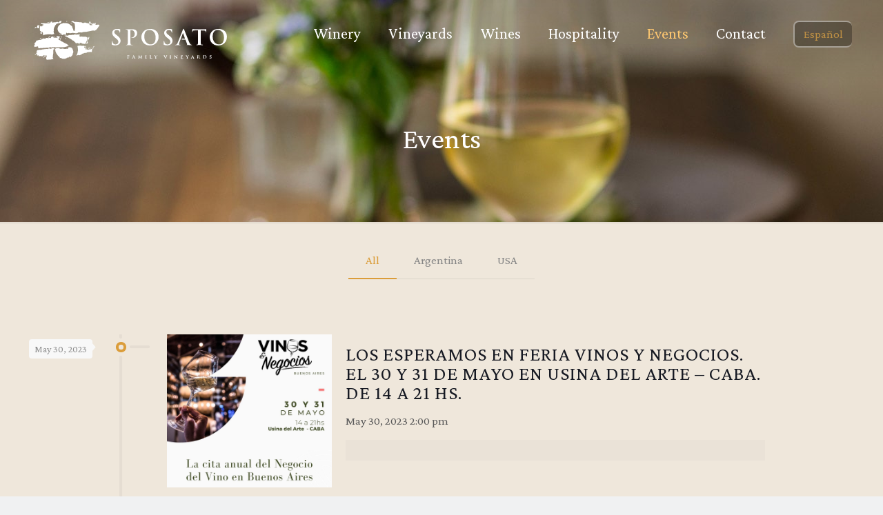

--- FILE ---
content_type: text/css
request_url: https://www.sposatofamilyvineyards.com/wp-content/themes/betheme-child/style.css?ver=6.8.3
body_size: 1708
content:
/*
Theme Name: Betheme Child
Theme URI: https://themes.muffingroup.com/betheme
Author: Muffin group
Author URI: https://muffingroup.com
Description: Child Theme for Betheme
Template: betheme
Version: 1.6.2
*/

#Top_bar .container {
	background: rgb(0,0,0);
	background: -moz-linear-gradient(0deg, rgba(0,0,0,0) 0%, rgba(0,0,0,0.1) 50%, rgba(0,0,0,0.15) 100%);
	background: -webkit-linear-gradient(0deg, rgba(0,0,0,0) 0%, rgba(0,0,0,0.1) 50%, rgba(0,0,0,0.15) 100%);
	background: linear-gradient(0deg, rgba(0,0,0,0) 0%, rgba(0,0,0,0.1) 50%, rgba(0,0,0,0.15) 100%);
	filter: progid:DXImageTransform.Microsoft.gradient(startColorstr="#000000",endColorstr="#000000",GradientType=1);
}

#Top_bar .logo {
    margin: 0 30px 0 40px !important;
}

#Top_bar #logo {
    height: auto;
    padding: 25px 0 !important;
}

#Top_bar #logo img {
	min-height: 60px;
	width: 300px;
	max-width: 100%;
	margin: auto;
}

#Top_bar.is-sticky #logo img.logo-sticky {
	min-height:  inherit;
	max-width: 100%;
	width: auto;
}

#Top_bar.is-sticky .logo {
	padding: 9px 0;
}

#Top_bar.is-sticky .logo .logo-sticky {
	height: 45px;
}

.home-about {
	border-right: 1px solid #db9d3a;
}

p.txt-intro {
    color: #fff;
    font-size: 1.5em;
    margin-top: 50px;
    text-shadow: 1px 1px 3px rgb(0 0 0);
    text-align: center;
    line-height: 1.3em;
    max-width: 960px;
    margin-left: auto;
    margin-right: auto;
}

.single-portfolio #Content {
	padding-top: 0;
}

.single-portfolio #Subheader {
	padding: 300px 10% 200px 10%;
}

.single-portfolio #Subheader h1 {
	font-size: 4.4em;
	line-height: 2em;
	font-weight: 400;
	letter-spacing: 0px;
	text-shadow: 1px 1px 3px rgb(0 0 0);
}


.single-portfolio #Subheader p {
	
}

.single-portfolio .fixed-nav {
	display: none;
}

.flat_box .desc_wrapper {
	margin-left: 30px;
}

.flat_box .desc_wrapper h4 {
	font-size: 30px;
}

.flat_box .desc_wrapper .desc p {
	margin-top: 20px;
	font-weight: 600;
}

.variet-wrapper {
    margin-top: 110px;
}

.variet {
    background-color: #fff7e9;
    padding: 25px;
    margin-left: -60px;
    position: relative;
    font-size: 20px;
    z-index: 9999999;
}

.mfp-inline {
	padding: 0;
	max-width: none;
	background-color: #000;
}

.mfp-close-btn-in .mfp-close {
	top: -35px;
	right: -12px;
	font-size: 36px;
	color: #fff !important;
}

.button-stroke .mfp-inline .mfp-close {
	color: #fff !important;
}

#my-popup-link {
	opacity: .8;
}

.date_label {
	background-color: #f1e8e3;
	color: #8e8e8e;
	font-size: 14px;
	padding: 5px 8px;
	background-image: none;
}

a.mfn-link {
	margin: 0 15px;
}

.intro-inner {
	max-width: 700px;
	margin: auto;
	float: none	;
}

.portfolio_group.masonry-hover .portfolio-item .masonry-hover-wrapper .hover-desc {
	padding: 20px 25px;
}

.portfolio_group.masonry-hover .portfolio-item .masonry-hover-wrapper .hover-desc .links-wrappper {
	display: none;
}

.portfolio_group.masonry-hover .portfolio-item .masonry-hover-wrapper .hover-desc .desc-inner h3 {
	font-size: 25px;
}

.icon-video-wrapper .column.one, .icon-video-wrapper .column.one span {
	margin-bottom: 0;
}

body.blog .post-photo-wrapper {
	width: 24%;
	height: 222px;
}

body.blog .post-photo-wrapper img {
	object-fit: cover;
	height: 222px!important;
}


body.home .events .post-photo-wrapper {
	height: 205px;
}

body.home .events .post-photo-wrapper img {
	object-fit: cover;
	height: 205px!important;
}

body.home .events .post-desc-wrapper .post-desc .post-title h2 {
	font-size: 17px;
	margin-bottom: 5px;
}

/*.masonry.tiles .post-item .post-desc-wrapper .post-desc .post-title::after */

body.home .events .post-desc-wrapper .post-desc .post-title::after {
	content: “”;
	margin-top: 7px;
}

body.home .events .post-photo-wrapper {
	width: auto;
}


.fecha-wrapper {
	width: 200px;
	background-color: #f90000;
	height: 205px;
}
	
#cf7md-form .mdc-button--outlined:not(:disabled) {
	border-color: #2d2d2d;
}

.button-stroke .button_theme, .button-stroke .button_theme .button_icon i, .button-stroke button, .button-stroke input[type="submit"], .button-stroke input[type="reset"], .button-stroke input[type="button"]:not(.ctct-submit), .button-stroke .woocommerce #respond input#submit, .button-stroke .woocommerce a.button:not(.default), .button-stroke .woocommerce button.button, .button-stroke.woocommerce input.button {
	color: #2d2d2d;
}

.ctct-form-field-submit .ctct-submit {
	color: #db9d3a !important;
}

#cf7md-form .mdc-button::before, #cf7md-form .mdc-button::after, #cf7md-form .mdc-button--raised:not(:disabled), #cf7md-form .mdc-button--unelevated:not(:disabled) {
	background-color: #2d2d2d;
}

#cf7md-form .mdc-button:hover {
	background-color: #2d2d2d;
}

#cf7md-form .mdc-text-field--outlined .mdc-text-field__input:hover {
	border-color: #2d2d2d !important;
}

#cf7md-form .mdc-text-field .mdc-text-field__input {
	caret-color: #2d2d2d;
}


.mdc-notched-outline__trailing{
	border-color:#2d2d2d;
	border-color:var(--mdc-theme-primary, #2d2d2d)
}

.events h2 {
	color: #fff;
}

.post-footer {
	min-height: 30px;
}

.mfp-inline-holder .mfp-content, .mfp-ajax-holder .mfp-content {
	width: auto;
}

.header-transparent #Top_bar .top_bar_right {
	padding-right: 0;
	position: relative;
	right: 0;
	top: 30px;
	height: 40px;
}

#Top_bar .column{
	justify-content: space-between;
    flex-direction: row;
}

.header-transparent #Top_bar.is-sticky .top_bar_right {
	top: 10px;
}


.header-transparent #Top_bar .top_bar_right .top_bar_right_wrapper {
	top: 30px;
	background-color: rgba(0, 0, 0, .4);
	border: 2px solid rgba(255, 255, 255, .6);
	border-right: none;
	border-bottom-left-radius: 8px;
	border-top-left-radius: 8px;
	color: #fff;
	line-height: 18px;
	opacity: .7;
	transition: opacity .3s ease-in-out 0s;
	height: auto;
}

.header-transparent #Top_bar .top_bar_right .top_bar_right_wrapper:hover {
	opacity: 1;
}

.header-transparent #Top_bar.is-sticky .top_bar_right .top_bar_right_wrapper {
	top: 15px;
}

.wpml-ls-legacy-list-horizontal {
	padding: 30px 0 !important;
	margin-bottom: 0 !important;
}

#Top_bar .top_bar_right_wrapper .wpml-ls-legacy-list-horizontal {
	padding: 3px 0 !important;
}

.wpml-ls-legacy-list-horizontal a {
	text-decoration: none !important;
	padding: 3px 7px 5px 12px !important;
}

.related-portfolio .links-wrapper {
	display: none;
}

.mfp-inline-holder .mfp-content {
	width: 95% !important;
}

@media only screen and (max-width: 767px) {
	#Top_bar .logo {
		margin: 0 0 0 5px !important;
		width: 60%;
	}
	#Top_bar .logo #logo {
		margin: 10px 15px;
	}
	#Top_bar .top_bar_right {
		display: none;
	}
	.content_video.iframe iframe {
		position: inherit !important;
		width: inherit !important;
		height: inherit !important;
	}
	.content_video.iframe {
		overflow: inherit !important;
	}
}


@media only screen and (max-width: 959px){
	body.blog .post-photo-wrapper{
		width: 100%;
	}

	body.blog .post-item .post-desc-wrapper .post-desc{
		padding: 15px 0 0 0;
	}
}

--- FILE ---
content_type: image/svg+xml
request_url: https://www.sposatofamilyvineyards.com/wp-content/uploads/2021/06/logo-head-1.svg
body_size: 35173
content:
<?xml version="1.0" encoding="UTF-8"?>
<svg enable-background="new 0 0 368.9 85.9" version="1.1" viewBox="0 0 368.9 85.9" xml:space="preserve" xmlns="http://www.w3.org/2000/svg">
<g display="none">
	<g display="inline">
		<g fill="#4C4542">
			<path d="m331 27.2c0.8 0.5 1.5 0.6 2.4 0.5 0.1-0.4 0.5-0.5 0.6-0.8 0.1-0.4-0.2-0.6-0.2-1-0.1-0.1-0.5-0.1-0.4-0.4 0-0.4 0.2-0.3 0.4-0.3 0 0 0.1-0.1 0.1-0.2 0.2-0.1 0.4-0.1 0.5-0.5 0.1-0.3-0.1-0.3-0.2-0.4 0 0 0.1-0.2 0-0.2-0.1-0.1-0.2-0.1-0.2-0.2l-0.1-0.2c-0.2-0.2-0.3-0.4-0.6-0.3-0.2 0.1-0.4 0.3-0.6 0.3-0.1-0.2 0.1-0.6-0.3-0.6-0.2 0.3-0.7 0.3-0.9 0.4-0.3 0.2-0.3 0.4-0.5 0.5 0 0-0.1 0.1-0.1 0.2-0.1 0.2-0.3 0.9-0.4 1.7-0.1 0.6-0.2 0.9-0.2 1.3 0.1 0.2 0.4 0.2 0.7 0.2zm6.7 17.8c0.2-0.2 0.3-0.5 0.1-0.8-0.4-0.1-0.5 0.1-0.6 0.1h-0.1c-0.4-0.3-1.2 0.6-1.2 0.6-0.2 0.2 0 0.6 0.2 0.5h0.1 0.1v-0.1l1.3-0.3h0.1zm-1.6-0.9c0.1-0.1-0.1-0.7-0.1-0.7s-0.3-0.1-0.4-0.1-0.5 0.3-0.9 0.6c-0.3 0.3 0 0.3 0.4 0.6s0.5-0.1 0.5-0.1c0-0.3 0.4-0.3 0.4-0.3s0 0.1 0.1 0zm1.8-9.5c-0.4-0.4-1.3-0.4-1.9-0.5-0.1 0.2-0.3 0.3-0.4 0.6v0.3c0 0.1-0.1 0.3-0.1 0.4l0.2 0.3c0.1 0.1 0 0.4 0.2 0.3 0 0.2 0.3-0.1 0.5 0.1 0.4 0.2 0.4 0.6 0.8 0.7 0.4-0.7 1.2-1.2 1.3-2.1-0.2-0.1-0.3 0.1-0.6-0.1zm-10.3-6.7c0-0.3 1.9-1.6 1.9-1.6s0.4-0.6-0.5-0.6c-0.9 0.1-2 1.3-2 1.3l0.2 1.2c0.1 0 0.5 0 0.4-0.3zm39.2 16c-0.3 0-0.5 0-0.5 0.1-0.2 0.1-0.5 0-0.5 0.2 0.1 0.1 0.3 0.1 0.3 0.4h0.2l0.2 0.2c0.1 0.2 0.1 0.6 0.3 0.7 0.1 0.1 0.5 0.5 0.6 0.2s0.1-0.3 0.1-0.5c0 0 0.1-0.7 0.3-0.8 0.2 0 0.5 0 0.5-0.2 0-0.1-0.1-0.2-0.3-0.3-0.1-0.2-0.3-0.3-0.5-0.4h-0.2c-0.3 0.1-0.3 0.4-0.5 0.4zm0.6-2l0.7 0.2c0-0.1 0.7-0.1 1.1-0.2s0.4-0.8 0.4-0.8-0.6-0.1-0.8 0c-0.1 0-0.2 0-0.2 0.1-0.4 0-0.7-0.1-1 0-0.1 0-0.2 0-0.3 0.1h-0.1s-0.1 0-0.1 0.1c-0.2 0.3 0.1 0.6 0.3 0.5zm-1.6-5.4c-0.3 0.3 0.2 0.9 0.2 0.9 0 0.2 0.4 0.4 0.4 0.3 0 0 0.1-0.2 0.1-0.5v-0.1c0.1-0.3 0.1-0.6 0.1-0.8 0.1-0.4-0.2-0.3-0.4-0.2-0.1 0.1-0.4 0.3-0.4 0.4zm11.9 16.5c-0.1-0.5-0.8-0.5-1.3-0.8-0.5-0.2-0.7-0.2-0.7-0.2s-0.9-0.5-1.1-0.7-1.1-0.6-1.4-0.7c-0.1 0-0.2-0.1-0.3-0.1-0.3-0.1-0.5-0.3-0.8-0.4l-0.2-0.2c-0.1-0.4-1.9-1-2.2-1.2s-1-0.4-1-0.4l-0.5-0.8s-1.2-0.7-1.4-0.9-0.5-0.1-0.8-0.2h-0.1c-1-0.8-0.5 0-2.7-2 0.3 0 0.5-0.1 0.7-0.1 0.1 0.1 0.4 0.5 0.7 0.2 0.2-0.2 0.5-0.2 0.7-0.3 0.1 0 0.2 0.1 0.3-0.1 0.1-0.1 0.1-0.2 0.1-0.3 0.1 0 0.1-0.1 0.2-0.2 0.1 0 0 0 0 0h-0.7c-0.2-0.3-0.2-0.8 0.4-0.7l0.2 0.1s-0.1-0.3-0.1-0.7v-0.7c0.1 0 0.1-0.1 0.2-0.1 0.2-0.1 0.5-0.5 0.5-0.5-0.1-0.3-0.4-0.7-0.8-0.7h-0.1c-0.1 0-0.2 0-0.3-0.1-0.3-0.2-0.4-0.1-0.4-0.1-0.2 0-0.5 0.1-0.7 0.2-0.3 0.1 0 0.2 0.1 0.2 0 0 0 0.1 0.1 0.1l0.3 0.3c0 0.1 0.1 0.2 0.1 0.3v0.1c-0.2 0.1-0.4 0-0.6 0.1 0-0.1 0.1-0.2 0.1-0.2v-0.1s-0.1 0-0.1-0.1c-0.1-0.1-0.3-0.2-0.5-0.5-0.4-0.4-0.6-0.2-0.6-0.2s0 0-0.3 0.1-1.1 0.2-1.6 0.4-0.3 0.9-0.3 1.1 0.5-0.1 0.8-0.1c0.3 0.1 0.5 0.2 0.7 0.4 0.1 0.1 0.2 0.3 0.2 0.5v0.1 0.2c0 0.2 0 0.4 0.1 0.7-0.1 0-0.1-0.1-0.2-0.2-0.3-0.3-0.6-0.5-0.9-0.8-0.1 0-0.2 0.1-0.2 0.1-0.5 0.1-0.8-0.2-1.3-0.2-0.2 0.1-0.3 0.2-0.5 0.3-0.1 0-0.1-0.1-0.3-0.1-0.1 0-0.1 0.1-0.2 0.1-0.4 0.1-0.6-0.1-0.8-0.2-0.3-0.1-0.3 0.1-0.4 0s-0.2 0-0.4 0c-0.6 0-0.9-0.1-1.1-0.2v-0.6c0.1-0.3 0.1-0.4 0.1-0.4 0.1-0.3-0.1-0.4-0.4-0.4-0.1-0.1-0.2-0.2-0.3-0.2-0.2 0-1.6 0.5-1.6 0.5-0.7 0-0.8 0.1-0.8 0.2-0.3 0.1-0.6 0.3-0.6 0.3 0.2 0.6-0.2 1.1-0.5 1.4h-0.5s-0.5-0.2-1.1-0.2h-0.2-0.4c-0.2 0-0.5 0.1-0.7 0.1s-0.7 0.2-1.1 0.4h-0.2c-0.1 0-0.1-0.1-0.2-0.1l-0.1-0.1c-0.1-0.1-0.1-0.2-0.2-0.2h-0.1c-0.4-0.1-0.9-0.1-1.4-0.2s-0.8 0.3-1 0.6c0 0-0.3 0.3-0.8 0.3h-1.1s-0.2 0.3-0.3 0.4h-0.1c-0.2 0-0.7-0.1-0.7-0.2s-0.7-0.5-0.8-0.2c0 0.2-0.1 0.2-0.2 0.2h-0.1c-0.2 0-0.4-0.1-0.6-0.1s-0.4 0.1-0.5 0.4c0 0-0.1 0.1-0.1 0.2-0.4 0.3-1 0.7-1.2 0.8-0.2 0.3-0.5 0.5-0.8 0.6s-0.4-0.1-0.7-0.1l-0.6 0.3h-0.4c-0.2 0-0.6-0.1-0.9-0.1-1.1-0.1-1.8 0.2-2.2 0.5-0.1 0.1-0.2 0.1-0.3 0.2h-0.3c-0.1 0-0.7 0.2-0.9 0.2h-0.1-0.4-0.3c-0.6 0-0.9 0.5-1 1.1v0.6c-0.1 0.1-0.2 0.2-0.4 0.2h-0.1c-0.3 0 0 0.3 0 0.6v0.2s-0.1 0-0.1 0.1c-0.1 0-0.2 0.1-0.3 0.1h-0.1c-0.5 0.1-0.8 0.6-0.9 0.8-0.2 0.2 0.1 0.5-0.2 0.6s-0.5 0.4-0.5 0.4 0 0.1 0.1 0.2 0.2 0.2 0.4 0.2c0.1 0 0.1 0.1 0.2 0.1 0 0.1-0.1 0.2-0.1 0.4 0 0.1 0.1 0.2 0.1 0.3 0 0.3-0.2 0.5-0.2 0.5-0.3 0-0.4 0.1-0.5 0.1h-0.1c-0.2 0.2-0.1 0.4-0.1 0.5 0.1 0.2 0.2 0.9 0.2 1.1 0 0.1-0.1 0.1 0 0.2 0 0.1 0.1 0.1 0.2 0.2v0.1c-0.1 0.1-0.2 0.1-0.1 0.2-0.2 0.3 0.4 0.6 0.8 0.6 0.3 0.1 0.4 0 0.5-0.2 0.1-0.1 0.2-0.2 0.3-0.2 0.2 0 0.3 0.1 0.4 0.1 0.1 0.1 0.2 0.1 0.2 0.1l0.7-0.2s0.1-0.3 0.6-0.3c0.4 0 0.4 0.2 0.8-0.2 0.1-0.1 0.3-0.1 0.4-0.1 0.1 0.1 0.1 0.2 0.2 0.2 0 0 0.1-0.3 0.4-0.4 0.2-0.1 0.2 0.3 0.2 0.5 0 0.1 0.6 0.4 0.3 0.6s-0.2 0.4 0 1.2c0.2 0.7 0.6 0.6 0.6 0.6h1.8 0.7c1.6-0.1 5.5-0.3 8.4-0.5h0.1c0.5 0 1-0.1 1.4-0.1 0.1 0 0.2 0.1 0.3 0.1 0-0.1 0.1-0.1 0.2-0.1 0.5 0 0.9 0 1.1-0.1h0.2 1c0.3 0 0.5 0.1 0.9 0.1 0.3-0.2 0.5-0.6 1-0.6 0-0.3 0.1-0.4 0.3-0.5 0.3 0.1 0.5 0.1 0.8 0.2 0.2 0.5 0.7 0.5 1.3 0.4 0.2 0.1 0.3 0.2 0.6 0.2 0.1 0 0.1-0.1 0.2-0.1 0.2 0 0.1-0.2 0.3-0.2 0.1 0 0-0.1 0.1-0.1 0.2-0.1 0.4-0.3 0.7-0.3 0.2 0.1 0.3 0.3 0.4 0.4 0.1 0 0.2 0 0.2 0.1 0.4 0.1 0.6-0.1 1-0.1 0-0.1 0.1-0.1 0.2-0.1 0.2-0.2 0.2-0.4 0.5-0.4 0.3-0.1 0.3 0.2 0.4 0.2s0.1 0.2 0.3 0.2c0.3 0 0.5-0.2 0.8-0.2 0.3 0.1 0.6 0.1 0.8 0.3 0.6 0 0.9 0.2 1.5 0.2 0.2 0 0.3-0.2 0.4-0.3h0.2c0.3-0.1 0.6-0.4 1-0.3 0.2 0.1 0.5 0.2 0.9 0.2 0 0 9.2 0.5 12.3-0.8 0.1 0 0.2-0.1 0.2-0.1 0.2 0 0.3 0 0.4-0.1s0.2-0.2 0.4-0.3 0.3 0 0.6 0c0.2 0 0.4-0.2 0.5-0.2 0.3-0.1 0.3-0.2 0.5-0.3 0.2 0 0.2 0.1 0.4 0.1 0.2-0.4 0.8-0.3 1.2-0.4 0.2 0 0.1-0.1 0.3-0.2h0.4c-0.7-0.5-1.3-0.9-2.2-1.4-0.5 0.5-0.8 0.2-0.8 0zm-1.6-35.4h0.4c0.3 0 0.3-0.1 0.4 0h0.1 0.1l0.4-0.1 0.3-0.2-0.1-0.5-0.7 0.2c-0.5 0-1-0.2-1.3 0.2 0.2 0.1 0.5 0.1 0.4 0.4zm-24.9 24.6c0.1-0.3 0.3-0.4 0.2-0.8-0.5-0.2-1-0.4-1.7-0.5-0.1 0-0.2 0-0.3-0.1-0.2-0.1-0.3 0.1-0.3 0.3s0.1 0.6 0.1 0.6c0.5 0.3 1.5 0.2 2 0.5zm31.9-22.1c0.1 0 0.2 0.1 0.2 0.1 0.2 0.1 0.6 0.1 0.7 0.1s0.2-0.1 0.2-0.2v-0.1c0-0.1 0-0.2-0.1-0.3v-0.1s0-0.1-0.1-0.1l-0.1-0.1c-0.1-0.1-0.3-0.1-0.4-0.2-0.1 0.1-0.2 0.2-0.4 0.2 0 0.4 0.1 0.4 0 0.7-0.1-0.1 0 0 0 0zm28.8 0c0.2 0.1 0.4 0.1 0.6 0.1 0.1 0 0.1 0 0.1-0.1 0.2 0 0.4-0.1 0.6-0.3h0.1v-0.1s0.1 0 0.1-0.1c0.1-0.3 0.3 0.1 0.7 0 0.2-0.1 0.2-0.3 0.1-0.5 0-0.1-0.1-0.1-0.1-0.2-0.1-0.2-0.8-1-0.9-1.3-0.1-0.4-0.4-0.4-1-0.1-0.5 0.3-0.3 0.5-0.4 1-0.1 0.4 0 0.4-0.1 0.8 0 0.1 0 0.1-0.1 0.2v0.1c-0.3 0.4 0 0.5 0.3 0.5zm-64.6-0.8c0.4 0 0.5-0.4 0.5-0.4s0.7-0.1 0.8 0c0.1 0.2 0.5 0.4 0.7 0.4s0.1-0.3 0.4-0.6 0.3-0.3 0.3-0.5c-0.1-0.3-0.7-0.1-0.7-0.1s-0.2 0.4-0.4 0.4-0.5-0.4-0.5-0.4-1 0-1.3 0-0.5 0.3-0.5 0.5c-0.1 0.1 0.4 0.6 0.7 0.7zm1.3 23.4c0.2 0.1 0.6 0.2 0.6-0.2 0.1-0.5-0.1-0.7-0.3-0.9v-0.1c-0.2-0.3-0.6-0.2-0.8 0.1s0.2 0.7 0.2 0.7l0.2 0.2c0.1 0.1 0.1 0.1 0.1 0.2zm8.8-16.2s-0.1 0.1-0.1 0.3v-0.1s0.1-0.1 0.1-0.2zm-22.7 4.3s0.8-0.3 0.6 0.2c-0.2 0.4-0.3 0.3-0.2 0.7 0 0.1 0 0.1 0.1 0.2 0.2 0.4 0.3 0.4 0.5 0.4h0.2c0.1 0.1 0.3 0.5 0.5 0.6v0.1s-0.1 0-0.1 0.1c-0.2 0.1-0.2 0.1-0.1 0.2 0 0.1 0 0.1 0.3 0.1h0.7c0.1 0 0.1 0 0.2 0.1 0.4 0.3 1.2 0.1 1.9 0.4 0.4 0.2 0.6 1.6 0.7 2.7 0 0.6 0 1.1 0.1 1.4 0 0.2-0.1 1.1 0.2 1.1s0.8-0.3 1.2-0.6c0.1-0.1 0.3-0.2 0.4-0.2h0.7c0.1-0.1 0.2-0.1 0.3-0.1s0.3-0.1 0.4-0.1c0.4 0 0.6 0 0.8-0.3 0.1 0 0.1-0.2 0.3-0.2 0.3 0.2 0.9 0.2 1.4 0.2 0.3-0.1 0.5-0.3 0.8-0.4 0.3 0 0.6 0.1 1 0.1s0.9-0.1 1.3-0.1c0 0 0.6 0.1 1.1 0 0.6 0 1.5 0 2.9 0.1 3.5 0.2 3.5-0.5 3.5-0.5l0.1-0.1c0.1 0 0.1 0.1 0.2 0.1 0.3 0.1 0.7 0 1 0 0-0.1-0.1-0.2-0.1-0.2l-0.1-0.3-0.4-0.9v-0.7c-0.2-1-0.2-0.4-0.3-0.7-0.1-0.1-0.2-0.5-0.2-1.2 0.1-0.2 0.2-0.4 0.2-0.5 0.1-0.2 0.4-0.8 0.2-1.2-0.1-0.3-0.2-0.7-0.2-0.7v-0.1c0.1-1.1 0.3-2.2 0.6-3 0.1-0.2 0.1-0.3 0.2-0.5 0.1-0.3 0.2-0.5 0.4-0.9 0.3-0.3 0.6-0.7 0.6-0.7v-0.2s0.2-0.1 0.2-0.6v-0.1c0-0.1 0.1-0.4 0.3-0.6 0.1-0.1 0.1-0.2 0.1-0.2s0 0 0 0c0.6-0.9 1.8-2.1 2.7-2.9 0.2-0.1 0.7-0.5-0.2 0.3 0.2-0.2 0.5-0.4 0.8-0.6 0.1 0.1 0.2 0.2 0.2 0.3-0.1 0.1 0.5 0.2 0.5 0 0-0.1 0.1-0.2 0.1-0.2s0.9-0.1 1-0.3c0-0.1 0.1-0.1 0.1-0.1 0.2-0.1 0.5-0.1 0.7-0.1 0.3 0.1 0.6 0.1 1 0.2h0.1 0.3c0.1 0 0.1 0 0.2-0.1h0.1c0.2-0.1 0.4-0.2 0.6-0.4 0.4-0.2 0.6-1 0.6-1.1s0.1-0.2 0.3-0.3v-0.1c0.1-0.2 0.2-0.8 0-1.1v-0.3c0-0.3-0.2-0.5-0.7-0.3-0.7 0.2-0.9 0.1-0.9 0.1s-0.2-0.1-0.2 0.3v0.1c0 0.1-0.1 0.1-0.2 0.1 0 0-0.9-0.1-1.1 0.1-0.1 0-0.2 0-0.3 0.1 0.2 0.4 0 0.7-0.1 1-0.3 0.1-0.6 0.3-0.8 0.4-0.1 0-0.1 0.1-0.2 0.1s-0.2 0.1-0.2 0.1h-0.1-0.1c-0.1 0-0.1-0.1-0.2-0.2 0.1 0 0.1-0.1 0.2-0.2-0.2-0.2-0.3 0-0.4-0.1h-0.2-0.3c-0.1-0.4-1.1-0.9-1.2-0.4-0.1 0.3-0.5 0.5-0.9 0.5h-0.1v-0.2s-0.3-0.2-0.4 0.2h-0.2c-0.7-0.1-1.2 0.3-1.2 0.3s0 0 0 0.1h-0.2c-0.2 0-0.2-0.3-0.3-0.4h-0.1l-0.1-0.1c-0.2 0.1-0.5 0-0.7 0.1-0.1 0-0.1 0.1-0.1 0.1h-0.4c-0.5-0.1-0.5 0-0.5 0 0 0.1-0.2 0.1-0.2 0.2s-0.1 0.2-0.2 0.3c-0.3 0-0.6 0-0.8 0.1h-0.1-0.8c-0.3-0.2-0.3-0.4-0.3-0.5 0.2-0.1 0.3-0.2 0.4-0.3h0.1s0-0.5-1.1-0.6c-1-0.2-2.1 0.7-2.1 0.7-0.1 0 0.4 0.2 0.4 0.4 0 0.1-0.3 0.6-0.5 0.8-0.9 0.3-1.9 0.6-1.9 0.6s0 0 0 0c-1.7 0.1-3.8 0.2-5.4 0.1-0.1 0-0.2 0-0.2-0.1h-0.2c-0.7 0-1.2-0.1-1.5-0.1-0.5-0.1-0.8-0.1-1-0.1 0-0.1-0.1 0-0.2 0s-0.2 0.1-0.2 0.1c-0.3 0.1-0.3 0.2-0.6 0.2h-0.1c-0.2 0-0.5-0.1-0.8 0-0.4 0.1-0.7 0.1-0.9-0.1-0.1-0.1-0.4-0.2-0.6-0.2 0 0-0.1 0-0.2 0.1-0.2 0.2-0.1 0.3-0.5 0.4-0.4 0-0.5 0-0.8 0.3-0.2 0.3-0.1 0.5 0.4 0.5 0.1 0.1 0.2 0.1 0.3 0 0.3 0 0.5 0 0.6 0.1 0.1 0 0.2 0.1 0.3 0.1s0.2 0.1 0.3 0.1c0.1 0.1 0.3 0.2 0.5 0.2 0.3 0.2 0.8 0 0.8 0 0.4 0.1 0.6 0.3 1 0.4 0.1 0.1 0.2 0.1 0.3 0.2 0.4 0.2-0.4 0.8-1.1 1-0.1 0-0.1 0.1-0.2 0.1-0.9 0.3-0.6 1-0.6 1.1s-0.1 0.2-0.1 0.3c-0.1 0.2-0.4 0.3-1 0.2-0.5-0.1-0.8-0.6-0.6-0.8 0.1-0.1 0.2-0.2 0.2-0.3h-0.4l-0.5 0.5c-0.2 0-0.5 0.1-0.5 0.1-0.4 0.1-0.4 0.7-0.4 0.9-0.2 0.3-0.3 0.8-0.4 1-0.2 0.4 0.2 0.9 0 1.1-0.1 0-0.1 0.1-0.1 0.1s-0.1 1 0 1.5v0.1c0.1 0.2 0.2 0.3 0.5 0.4-0.1 0.1-0.2 0.1-0.4 0.1-0.3 0-0.4 0.2-0.5 0.7 0.3-0.2 0.4 0.1 0.5 0.1zm23.7 10.5s0.3 0 0.3-0.3c0.1-0.3 0.1-0.5 0-0.5s-0.4-0.2-0.4-0.2h-0.5v0.6 0.1c0.2 0.2 0.6 0.3 0.6 0.3zm37.4 11.6h1v-1c-0.8-0.2-0.9 0.4-1 1zm16.4-11.3c-0.3-0.3-0.8 0-1.2 0-0.2 0.3-0.3 0.7-0.7 0.8 0 0.4-0.1 0.7-0.4 0.9-0.3 0.4-0.3 0.9-0.3 0.9h0.1v0.3s-0.1 0-0.1 0.1-0.1 0.2-0.1 0.3c-0.7 0.7-0.9 2.9-0.9 2.9v0.1h-0.1c-0.1 0.4-0.1 0.7-0.2 1.1-0.2 0.2-0.3 0.4-0.4 0.5 0.1 0.3-0.1 0.6-0.2 0.9 0 0.2 0 0.3-0.1 0.5 0 0.2-0.1 0.3-0.2 0.4v0.3c0 0.1-0.1 0.1-0.1 0.3 0 0.1 0.2 0.2 0.3 0.3s-0.1 0.4 0.2 0.3c0.4 0.1 0.3-0.2 0.5-0.3s0.5-0.1 0.6-0.3c0.1-0.3 0.2-0.6 0.2-1 0.2-0.2 0.3-0.5 0.5-0.7-0.1-0.3 0-0.4 0-0.7-0.3 0-0.5-0.1-0.6-0.2 0-0.4 0.1-0.9 0.2-1 0.2-0.3 0.1-0.7 0.1-1.1l0.5-1.1c0.2-0.2 0.2-0.5 0.5-0.6h0.7c0.2-0.2 0.3-0.5 0.3-0.9 0.2-0.2 0.3-0.5 0.3-0.8s-0.3-0.5-0.2-0.8c0.2-0.6 0.7-0.8 0.8-1.4zm-37.3 2.8c0.2 0 0.7 0 0.8-0.1 0.1-0.2-0.1-0.5-0.3-0.6s-0.2-0.2-0.5-0.2h-0.1-0.3c-0.3 0-0.2 0.3-0.2 0.3v0.4c0.2 0.2 0.3 0.2 0.6 0.2zm-8.1-8.5s0.1 0 0 0l-0.5-0.4 0.5 0.4zm41.6 9.5v0c0.3-1.1 0.5-1.9 0.5-1.9v-0.1c-0.2-0.4-0.3-0.9-0.2-1.4-0.4-0.1-0.7-0.3-1-0.5-0.3 0-0.3 0.2-0.5 0.2-0.1-0.2-0.2-0.4-0.5-0.4l-0.1-0.1c-0.3-0.3-1.4-0.1-2.2-0.2h-0.4c-0.7 0.1-0.9-0.1-0.9-0.1-0.3 0-0.2 0.3-0.5 0.3-0.3-0.3-0.7-0.1-1-0.1-1.2-0.4-2-0.4-2.5-0.4-0.2 0-0.3 0-0.4 0.1-0.3 0.1-0.4 0.2-0.4 0.2-0.1 0-0.3 0-0.4 0.1-0.4-0.2-0.4-0.6-0.8-0.7-0.1 0-0.2 0.1-0.4 0.1-0.2-0.1-0.3-0.2-0.3-0.3v-0.2c0-0.2-0.2-0.1-0.3-0.3-0.2-0.3 0.3-0.4 0.8-0.6 0.5-0.1 0.4-0.6 0.2-1.1-0.2-0.6-0.9-0.9-1.2-0.6-0.1 0.2-0.2 0.3-0.2 0.4h-0.2l-0.2-0.2c-0.3-0.2-1.9-0.2-2.2 0-0.4 0.1-0.7 0.2-1 0.3l-0.5-0.2-0.1-0.1v-0.1l-1.3 0.2c-0.1 0-0.2 0-0.3 0.1-0.1 0-0.2 0-0.3 0.1-0.2 0.1-0.4 0.1-0.6 0.2v-0.2c0-0.3-0.4-0.5-0.9-0.5-0.4 0-0.2 0.3-0.1 0.4 0 0.4-0.1 0.6-1 0.7-0.1 0-0.2 0-0.3-0.1-0.2-0.2-1.1-0.1-1.8 0.1h-0.1s0 0-0.1 0c-0.6 0.1-1.1 0.1-1.6 0.2-0.2-0.1-0.4-0.1-0.5-0.1s-0.2 0.1-0.2 0.2c-0.3 0-0.6 0.1-0.9 0.1-0.3-0.1-0.9-0.2-1.3-0.1-0.1 0-0.2 0.1-0.3 0.1 0 0-0.2 0-0.4 0.3-0.4 0.1-0.7 0.1-0.9 0.2h-0.2l-0.5 0.2c-0.1 0.1-0.3 0.1-0.3 0.2-0.2 0-0.4 0-0.5 0.1 0 0-0.8-0.5-1.5-0.4h-0.1c-0.5 0-1 0.2-1.6 0.2h-0.5c-0.3-0.1-0.6-0.1-0.8-0.2l1.2 0.6c0.1 0.2 0.4 0.4 0.5 0.5s1.6 0.9 2 0.9c0.1 0 0.6 0.2 1 0.4 1.5 0.8 2.9 1.6 4.4 2.4 0.9 0.6 1.7 1.1 1.8 1.1 0.3 0.1 2 1.4 2.1 1.6v0.1s0.4 0.6 0.7 0.5c0.2-0.1 0.6-0.1 0.8 0 0.1 0.1 0.3 0.2 0.5 0.4 0.5 0.5 1.3 1.5 1.5 1.7 0.3 0.3 1.2 0.8 1.2 1.2 0.1 0.5 0.4 0.9 0.6 0.9v-0.3c-0.1-0.2-0.2-0.4-0.3-0.5 0 0 1.6 0.5 2 0.3h0.1c0.2-0.1 0.4-0.2 0.5-0.4l0.1-0.1 0.9 0.6c0.1 0 0.1 0.1 0.2 0.1 0 0 0.3 0.5 0.8 0.2 0.1 0 0.2-0.1 0.2-0.2 0.7-0.2 1.7-0.4 1.8-0.7 0.1-0.1 0.1-0.2 0.2-0.2 0.2-0.1 0.6 0 0.6 0.3s0.4 0.2 0.8 0.1h0.1 0.4c0.5 0.2 0.9 0.3 1.5 0.8 0.7 0.5 1.2 0.4 1.6 0.3s1.4-0.1 1.5 0.2c0.2 0.3 1.3-0.1 1.7-0.3l0.3-0.3c0-0.1 0-0.2 0.1-0.2 0.1-0.3 0.2-0.5 0.2-0.6 0.1-0.1 0.2-0.2 0.2-0.4s-0.2-0.2-0.1-0.4c0.2-0.2 0.3-0.4 0.5-0.5 0.1-0.5 0.3-1 0.4-1.5 0.2-0.3 0.5-0.7 0.7-1.2 0.1-0.4 0.4-1 0.5-1.5zm18.9-22.7c-0.3-0.5-1.3-0.4-1.9-0.5-0.5-0.1-1.3 0.2-1.5 0.2-0.1 0.1-0.4 0.5-0.7 0.3v-0.3s0 0-0.2-0.2c0-0.1-0.1-0.1-0.2 0-0.1 0-0.3 0.1-0.3 0.2h-0.7c-0.1-0.1-0.1-0.2-0.2-0.3v-0.1c-0.2-0.7-0.8-0.5-0.8-0.5-0.3 0.1 0.4-0.9 0.7-1 0.4-0.1 0.5-0.6 0.4-0.9-0.3-0.3-1-0.4-1.6-0.2-0.2 0.3-0.4 0.6-0.5 0.9-0.4 0.2-0.5 0.6-1 0.7-0.2-0.1-0.4-0.2-0.5-0.4 0-0.2 0.1-0.4 0.2-0.7s-0.4 0-0.7 0c-0.2 0-0.4 0.3-0.5 0.5-0.2 0.3-0.3 0.5-0.7 0.5-0.1 0-0.2 0-0.3-0.1s-0.2-0.1-0.2-0.2c-0.3-0.2-0.5-0.1-0.7-0.1h-0.1c-0.1 0-0.1 0-0.1-0.1-0.1-0.1-0.1-0.1-0.1 0-0.3-0.1-0.1-0.3-1-0.2-1.1 0-0.7 0.8-0.7 0.8v0.1c0.1 0 0.2 0.1 0.4 0.1 0.3 0.1 0.7 0.2 1 0.3 0.2 0.1 0.3 0.1 0.4 0.1l0.9 0.3c0.1 0 0.1 0.1 0.1 0.1 0.2 0.2 0.2 0.5 0.1 0.8-0.3 0.1-0.8 0.1-1.2 0.1h-0.2c-0.6-0.1-1.1-0.1-1.3 0h-0.4c-0.2 0-0.6-0.1-0.6-0.4 0-0.4-0.6-0.7-0.7-0.8v-0.1c0-0.4 0.6-0.3 0.5-0.8 0-0.2-0.4-0.3-0.4-0.3-0.1 0-0.1-0.1-0.1-0.1-0.2-0.1-0.8-0.2-0.9-0.2-0.3-0.1-0.6 0-1-0.1-0.2 0-0.4-0.1-0.5-0.2-0.3-0.1-0.9-0.1-1-0.2h-0.2c-0.2-0.1-0.5-0.2-0.7-0.2-0.6 0-1.4-0.4-2-0.6 0 0-0.9-0.6-1.4 0v0.1c-0.1 0.1-0.3 0.2-0.4 0.2s-0.4 0.1-0.5 0.1h-0.4-0.2c-0.2 0-0.5 0.2-0.7 0.2-0.4 0-0.7-0.2-1.1-0.1l-0.1-0.1-0.2-0.2c-0.4-0.3-0.9-0.7-1.3-0.8s-0.5 0-1.1 0h-1.5c-0.1 0-0.3-0.1-0.4-0.2h-0.6c-0.1 0-0.1-0.1-0.2-0.1-0.3-0.1-0.5-0.1-0.8-0.1-0.1 0-0.2 0-0.3 0.1-0.2 0-0.4-0.1-0.6-0.1 0 0 0-0.1-0.1-0.1-0.2-0.1-0.4-0.1-0.6 0-0.3 0-0.7-0.1-1-0.1-1.1-0.1-1.8-0.1-2.4 0.1-0.1 0-0.8 0.2-0.8 0.2s-0.7-0.6-0.9-0.8c-0.2-0.1-1.2-0.4-1.2-0.4s-0.6-0.2-0.7-0.2-0.8 0.1-0.8 0.1h-0.1c-0.3 0-0.6 0.1-0.8 0.2-0.3 0.2-0.4 0.3-0.6 0.4-0.1 0-0.2 0.1-0.3 0.1h0.1c0.3 0.1 0.6 0.2 0.9 0.4 0 0 0.1 0 0.2 0.1 1.3 0.5 2.6 1.3 4 2.3l0.1 0.5v0.2-0.1l0.1 0.3s0 0.1 0.1 0.3c0.3 1.7 0.5 3.6 0.5 5.3v-0.2c-0.1 1.5-0.1 2.8-0.2 4.2 0.4 0.6-1.7 2.2-2.2 0.5l-0.3-1.3c0.1-0.1 0.1-0.3 0.1-0.3s-0.1-0.2-0.3-0.4c0.2-0.1-0.5-1.5-1.2-2.8 0-0.1-0.1-0.2-0.1-0.2s0 0 0.1-0.6-1.7-2-1.7-2-0.2-0.1-0.4-0.3c-1-1.1-2-1.7-3.1-2.3 0.5 0.3-0.6-0.4-1.8-0.9-0.5-0.1-1.9-0.5-3.2-0.5-0.7-0.1-1.7-0.1-2.7 0-0.1 0-0.2 0-0.4-0.1-0.5-0.3-0.9 0.1-0.9 0.1s-0.6 0.2-0.9 0.4h-0.1c-0.2 0.1-0.3 0.1-0.3 0.1-0.2 0.1-1.1 0.3-1.1 0.3s-0.6 0.3-1.1 0.4c-0.4 0.1-0.7 0.5-1 0.8-1.7 1.1-3.1 2.6-3.8 4.4-1.3 3.1-0.1 6.5 2 8.4-1-0.7 1.3 1 0.3 0.2l0.9 0.7-0.1-0.1 0.1 0.1c0.1 0.1 0.3 0.2 0.3 0.2 0.1 0.1 0.2 0.2 0.4 0.3h0.1c0.1 0 0.2 0.1 0.4 0 0.1 0 0.1-0.1 0.1-0.1h0.2c0.1 0 0.2 0.1 0.2 0.1 0 0.2 0 0.5 0.1 0.8h0.1c0 0.3 0 0.5-0.1 0.7 0 0.1 0 0.1-0.1 0.2v0.1c0 0.3-0.3 0.3 0.1 0.7 0.3 0.4 0.7 0.2 0.6 0 0 0 0-0.1-0.1-0.1v-0.1c-0.1-0.2-0.3-0.6-0.2-0.6h0.1c0.2 0 0.4-0.1 0.6 0v0.4s0.4 0.3 0.4 0.6c0 0.4-0.1 0.5 0.3 0.3 0.3-0.2 1.3-0.7 1.7-0.7 0.4-0.1 0.3-0.3 1-0.2 0.4 0.1 0.8 0.1 1.2 0.1 0.3 0.1 0.5 0.2 0.9 0.2 0.3 0 0.7-0.2 0.8-0.2 0.2-0.1 0.5-0.2 0.7-0.2 0-0.5 0-0.3-0.1-0.8-0.1-0.1-0.2-0.1-0.3-0.2 0.1-0.3-0.1-0.5-0.1-0.7 0.2-0.2 0.5-0.1 0.5-0.4 0.1-0.3-0.3-0.1-0.2-0.4 0.1 0 0.1-0.1 0.2-0.1 0.2 0.1 0.6 0.2 0.7 0.2 0 0 0.4 0.9 1.8 0.5h0.1c0.5 0 0.9 0 1.1-0.3l0.2-0.2c0.2-0.1 0.4 0 0.4 0s0 0 0 0.2c0 0.1 0.3 0.2 0.5 0.4 0 0 0.3 0.3 1 0.2h0.3c0.1 0 0.3-0.1 0.6-0.2 0 0 0.1 0 0.1-0.1 0.6-0.1 0.9 0 1 0 0.2 0 0.2 0.1 0.2 0.1l0.3-0.2c0.1 0 0.3-0.1 0.4-0.1s0.9-0.1 1.7-0.1c0.1 0 0.2 0 0.4 0.1v0.1c0.2 0.1 0.6 0.4 1.5 0.2h0.3c0.3 0 0.7 0 0.9 0.1s0.3 0.2 0.5 0.2c0.4 0 0.7-0.1 1-0.1h0.1c0.2 0 0.4 0.2 0.6 0.2 0.1 0 0.3 0 0.5-0.1h0.1s0.3-0.1 0.6-0.2c0.4-0.1 0.8-0.3 0.9-0.3 0.2 0 0.3-0.8 0.5-0.8 0.3 0 0.5 0.1 0.8 0.1 0 0 2.6-0.2 3-0.2 0.4-0.1 1.3 0.2 1.3 0.2s0.6 0.2 1.5-0.3c0.1-0.1 0.2-0.1 0.4-0.1 0.3 0 0.6-0.1 0.8-0.1s0.3 0.1 0.3 0.1 0.3-0.1 0.6-0.3c0.1-0.1 0.2-0.1 0.4-0.2 0.2 0 0.4 0.1 0.6 0.1 0.1 0 0.3 0.1 0.3 0.1s0 0 0.2-0.1h0.1c0.1 0 0.1 0 0.2-0.1 0.4-0.2 0.5-0.2 0.8 0 0.1 0.1 0.2 0 0.3 0 0.3 0 0.2-0.3 0.6-0.3 0.1 0 0.3 0.1 0.4 0.1s0.2 0.1 0.3 0.1c0.2 0 1.1-0.2 1.8-0.4 0.2 0 0.3-0.1 0.4-0.1 0.2-0.1 1-0.2 1.8-0.3h0.4l0.1-0.1c0.5-0.1 1-0.1 1.4-0.2 1.3-0.2 3-0.6 3.3-0.6 0.1 0 0.3 0 0.5-0.1 0.2 0 0.4-0.1 0.5-0.1 0.6 0 2.1 0.1 2.4 0 0.5 0 1-0.1 1.2-0.2 0.4-0.2 0-0.5 1-0.6s1-1.3 1.7-1.7c0.6-0.4 0.9-1.5 1.3-1.5 0.4-0.1 0.6-1.2 0.9-1.7s0.6-0.5 0.7-0.8c0.6-0.7 1.1-2.5 0.8-3z"/>
			<path d="m326.5 67.8s0.2 0.9 0.2 0.8l0.2-0.8c0.1-0.4-0.4 0-0.4 0zm86.9-8.3c0.1 0 0.2-0.2 0.5-0.1 0.4 0.1 0.7 0 0.7 0l0.3-0.5h-0.1c0-0.1 0-0.1 0.1-0.1 0 0.3 0.3 0.4 0.7 0.4 0.1-0.2 0.2-0.2 0.1-0.4 0.1 0 0.3 0 0.3-0.2-0.4 0-0.6 0.1-1.1 0.1-0.2 0-0.2-0.2-0.4-0.2-0.1 0.2-0.4 0.1-0.4 0.5h-0.7l-0.5 0.3c0.1-0.1 0.4 0.2 0.5 0.2zm2.3 0.7c-0.2-0.1-0.4-0.2-0.8 0.1-0.2 0.1-0.3 0.2-0.4 0.3-0.3 0.1-1 0.2-1.4 0.1-0.3-0.2-0.8-0.2-1 0 0 0 0 0.1-0.1 0.1s-0.1 0.1-0.2 0.1c-0.2 0.1-0.6-0.2-0.9-0.1-0.3 0-0.2 0.2-0.2 0.5v0.1 0.1h-0.1-0.6-0.1c-0.2 0-0.5-0.3-0.7-0.5-0.1-0.1-0.6-0.3-1-0.3-0.7-0.2-1.1-0.2-1.3-0.1h-0.1c-0.2-0.1-0.3-0.1-0.5-0.2h-0.6c-0.1 0-0.1-0.1-0.3-0.1 0 0-0.5-0.4-0.4-0.7l0.4 0.1c0.1 0.1 0.2 0.1 0.2 0 0.2-0.1 0.7-0.2 0.8-0.3h0.2c1.7 0 2-0.3 0-0.8l0.2-0.1s0-0.4-0.3-0.4h-0.3c-0.1-0.1-0.2-0.2-0.4-0.2h-0.2c-0.2 0.1-0.3 0.3-0.5 0.3h-0.4c-0.2 0-0.4 0-0.6-0.1h-0.1c0.1 0 0.1 0 0 0 0 0-0.1 0-0.1-0.1-0.3-0.2-0.2-0.7-0.2-0.8 0.3-0.2 0.5-0.4 0.5-0.7 0.4 0 0.9 0.1 1.1 0 0 0 0.1 0 0.1-0.1 0.2 0 0.8 0 1-0.2 0.1-0.1 0.1-0.2 0.1-0.3h0.1c0.1 0 0.1 0 0.2 0.1 0.3 0.2 0.1-0.1 0.2-0.2h0.1l-0.1-0.2h-0.6s-0.2-0.1-0.3-0.1-0.4 0.1-0.6 0.3c0 0.1-0.1 0.1 0 0.1-0.3 0.1-0.5 0.1-0.5 0.1l-0.2 0.3h-0.4l-0.2 0.1c0-0.1 0.1-0.5 0.1-0.5-0.1-0.3-0.4-0.7-0.8-0.7-0.2 0-0.4 0.1-0.6 0.2-0.3-0.1-0.4 0-0.6 0h-0.4l-0.2 0.2h-0.1s-0.1 0-0.1 0.1h-0.1-0.1c-0.1-0.1-0.1-0.4-0.3-0.4s-0.3 0.1-0.5 0.2h-0.1c-0.9-0.2-1.8-0.3-2.5-0.3-0.1-0.2-0.5-0.1-0.8 0-1.7 0-2.5 0.2-2.5 0.2s0 0 0 0c-0.1 0-0.2 0.1-0.3 0.1-0.4 0.1-0.7 0.3-1 0.4h-0.2c0.5 1.3 0.7 2.6 0.7 3.7l0.2 0.9c0.2 3.1-0.7 7.6-2.4 10.1-0.1 0.1-0.1 0.3-0.2 0.4l3.6-1.2c0 0.1 0.1 0.1 0.2 0.2h0.1c0.1 0 0.1 0.1 0.2 0.1 0.1 0.1 0.3 0.4 0.6 0.3s0.5-0.3 0.8-0.4c0.1 0 0.3 0 0.4-0.1 0.3-0.1 0.7-0.2 1.2-0.5 0.3-0.1 0.7-0.4 1.2-0.6 0.1 0 0.3-0.2 0.4-0.2s0.2-0.2 0.4-0.4c0.2-0.1 0.5-0.3 0.7-0.5 0.4 0 1.1 0.1 1.3 0s0.3-0.6 0.7-0.7c0.1 0 0.3-0.1 0.4-0.1 0.7-0.2 1.9-0.5 2.8-0.4 1.2 0.1 0.9 0.2 1.3-0.1 0.4-0.2 0.2-0.4 0.2-0.8s0.3-0.1 0.7 0c0.2 0.1 0.3 0 0.4 0h0.2c0.5-0.2 2.9-0.6 3.3-0.5s1.3-0.2 1.8-0.1c0.4 0.1 0.7 0.2 0.7 0.2l0.7-0.3v-0.2c0-0.2 0.4-0.9 0.4-1.3s-0.3-0.9 0.1-1.6c0.2-0.2 0.3-0.5 0.4-0.7 0.1-0.8-0.7-0.8-0.9-0.9zm-5-0.7c0.5 0.1 0.9 0 1.3-0.3 0.2 0 0.2-0.1 0.4-0.3-0.1-0.1-0.1-0.2-0.2-0.3 0.2 0 0.1-0.2 0.4-0.3-0.1-0.2-0.2-0.2-0.3-0.2l0.1-0.1s-0.5-0.1-0.8 0.1l-0.2 0.2h-0.4c-1 0-1.1 1.3-1.1 1.3s0.3-0.2 0.8-0.1zm8.8-3.9c-0.3 0-0.3 0.2-0.5 0.2-0.1 0 0 0.1-0.1 0.1 0 0-0.2 0-0.3 0.1s-0.1 0.3-0.1 0.4l-0.1 0.1c0 0.1 0 0.1-0.1 0.2 0.2 0.2 0.3 0.4 0.8 0.3 0.3-0.5 0.5-1.1 0.4-1.4zm-1 0.3c0-0.5-0.9 0.3-0.9 0.3l0.3 0.4c0.1 0 0.6-0.2 0.6-0.7zm-1 2.3c-0.3 0-0.4 0.3-0.5 0.3-0.1 0.1-0.2 0-0.2 0.2 0 0.5 0.3 0.6 0.1 1.2 0.4 0.1 0.5-0.1 0.7-0.2 0-0.5 0.2-0.9 0.6-1 0-0.3 0.1-0.4 0.1-0.6 0.1-0.2 0.4-0.2 0.2-0.4-0.5-0.5-0.8 0.1-1 0.5zm-87.2 10.2c-0.4 0.1-0.3-0.3-0.7-0.2-0.1 0.2-0.3 0.3 0 0.5 0 0 0.4 0.2 0.5 0s0.2-0.2 0.2-0.3zm-1.7 0.1c-0.2 0.1-0.2 0-0.3 0.4v0.1l-0.1 0.1c-0.1-0.1 0-0.3-0.2-0.3-0.1 0.3-0.3 0.5-0.3 0.9 0.2 0 0.3-0.2 0.5-0.1v0.2s0 0.1 0.1 0h0.2c0.2 0 0.2-0.1 0.3-0.2s0.1-0.2 0.1-0.3c0.2 0.1 0.4-0.5 0.4-0.5l-0.2-0.2c-0.1 0-0.3-0.2-0.5-0.1zm12.3 3.9c-0.1 0.2-0.5 0-0.5 0.4 0 0.1 0 0.1-0.1 0.2 0 0.1-0.1 0.2-0.1 0.3 0 0-0.1 0-0.1 0.1v0.1h0.1v0.2h0.1c0 0.1 0.1 0.1 0.2 0.1 0 0 0.1 0 0.1-0.1 0.1-0.1 0.2-0.2 0.2-0.3l0.3-0.4c0.2-0.3-0.1-0.4-0.2-0.6zm7.7-12.7h0.8c0-0.3 0.1-0.6 0.2-0.7-0.2-0.3-1.3-0.4-1.4 0.1 0.3 0.1 0.3 0.4 0.4 0.6zm-6.1 11.9c-0.6-0.1-1.8 0-1.3 0.5 1.3 1.5 2.5 0.9 2.5-0.4-0.1-0.7-0.7-0.1-1.2-0.1zm44.3-5.9c0.2-1.5-0.2-3.8-1.3-5.7v-0.5s-0.1-0.1-0.2-0.2h-0.1c-0.4-0.1-0.6-0.2-0.9-0.1l-0.2-0.2s0.1-0.1 0.2-0.1c0-0.4-0.3-0.4-0.4-0.6 0.2 0 0.1-0.3 0-0.4s-0.4-0.1-0.6-0.1-1-0.1-1.2-0.1c-0.3 0-0.7-0.1-1.1-0.1-0.2-0.1-0.4-0.1-0.5 0h-0.6c-0.4 0-0.4 0.1-0.4 0.3-0.1-0.1-0.2-0.2-0.4-0.1-0.2 0.4 0.2 0.6 0.5 0.7-0.1 0.2-0.3 0.5-0.3 0.7v0.2c-0.2 0.2-0.4 0.4-0.7 0.4-0.3 0.1-0.6 0.3-0.8 0.5-0.1 0-0.1-0.1-0.2-0.1-0.5-0.4-2 0.1-2 0.1l-0.8 0.1c-1.2 0-2.6-0.1-2.6-0.1s0 0 0 0c-0.2-0.1-0.4-0.3-0.6-0.5-0.4-0.3-0.9-0.2-1.3-0.1-0.5 0-1.4 0.2-1.4 0.2l-0.5 0.2s-1.3-0.1-2.3-0.3c-0.1 0-0.1 0-0.2-0.1l-0.1-0.1c-0.5-0.4-1.2-0.6-1.7-0.6h-0.2c-0.4 0-2.5 0.1-3.3 0.2-0.6 0.1-0.7 0.4-1.1 0.7-0.1 0-0.2 0-0.3 0.1-0.1 0-0.2 0.1-0.3 0.1h-0.3-0.1c-0.1 0-0.1 0-0.2 0.1l-0.1 0.1c0.2 0.1 0.4 0.2 0.5 0.4 0.1 0.1 0.1 0.1 0.1 0.2 0.2 0.4 0.1 0.9 0.3 1.4-0.1 0.2 0 0.9 0 0.9s-0.2 0.6 0.1 0.8l0.3 0.3c0.3 1.2 0.7 2.2 1.2 3.1 0.4 0.7 0.8 1.3 1.3 2 0.1 0.2 0.2 0.4 0.3 0.5 0 0.4 0.4 0.5 0.4 0.5s0.3 0.4 0.8 0.8c0.5 0.5 0.9 1 1.2 1.1l-0.2-0.2 0.1 0.1 0.6 0.4c0.4 0.3 0.8 0.7 0.8 1.1 0 0.5 0.4 0.9 0.4 0.9s0.4-0.4 1.3-0.2h0.1c0.7 0.4 1.4 0.7 2.1 0.9 0.1 0.1 0.3 0.2 0.5 0.2 0.3 0.1 2.6 0.2 3.3 0.3h0.1c0.2 0 0.3-0.1 0.5-0.1 0.4 0 0.6-0.3 0.9-0.5 0.2-0.1 0.3-0.3 0.4-0.2 0 0.1 0.1 0.1 0.1 0.1 0.2 0.3 0.8-0.1 0.9-0.3 0.1-0.1 0-0.5 0.3-0.7s0.5 0 0.8 0 0.3-0.3 0.7-0.3c0.4 0.1 0.3-0.4 0.6-0.3 0.1 0.1 0.3 0.1 0.4 0 0.2 0.1 0.4 0.1 0.6 0 0.1-0.1 0-0.2 0-0.2 0.1 0 0.1-0.1 0.2-0.1l0.4-0.4c0.3 0 0.4-0.4 0.6-0.5 0.1 0.1 0.3 0.1 0.5 0h0.3l0.2 0.2 0.3 0.3h0.8s0.1 0 0.1-0.1l0.1-0.1 0.2-0.2c1-1-0.1 0 1.1-1.3l0.1-0.1 0.3-0.3 0.6-0.3s0.4-1.1 0.7-1.6c0.1-0.2 0.1-0.5 0.2-0.7v-0.1c0-0.2 0.2-0.6 0.3-1l0.2-0.4s0.2-0.7 0.2-0.9c-0.3 0.1-0.4 0.1-0.6 0zm-30.1-6.5c-0.2-0.1-0.4-0.1-0.5-0.1s-0.3 0-0.4-0.1c-0.5-0.1-1.1 0-1.7-0.2-0.5-0.2-0.8 0.5-1.3 0.7-0.1 0-0.3 0-0.6 0.2l-0.4 0.1c-0.1 0-0.6-0.3-0.6-0.3l-0.1 0.1v0.1l-0.1 0.1h-0.1c-0.1 0-0.2-0.1-0.3-0.1-0.6-0.2-0.8 0.1-1.6 0.2-0.1 0-0.2 0-0.3 0.1-0.1 0-0.2 0.1-0.3 0.1h-0.2c-0.1 0.1-0.3 0.1-0.6 0.1-0.3-0.1-0.6-0.1-0.8-0.1-0.4-0.1-0.7-0.1-1-0.1-0.4-0.1-0.6 0-1 0l-0.3 0.1-2 0.3-3.5 0.4v0.1l-1.1 0.2-1.1 0.4h-1.6l-0.3-0.1-0.6 0.2-1 0.1s-2 0.4-2.2 0.4c-0.4-0.1-0.1 0-0.5 0.3-0.1 0.1-0.2 0.2-0.2 0.3l-0.6 1.2c-0.1 0.1-0.1 0.2-0.1 0.3l0.4 1c0.1 0.1 0.2 0.1 0.3 0.1l0.8 0.2c-0.1 0.1-0.4 0.2-0.6 0.3h-0.1c-0.6 0.2-1.3 0.3-1.3 0.4l-0.1 0.8 0.1 0.6 0.7 0.4h0.2c0.1 0 0.3-0.1 0.4-0.1l0.1 0.1c0.3 0.2 0.5 0.9 0 1.2-0.1 0.1-0.2 0.2-0.2 0.3-0.4 0.6 0.2 0.8 0.5 0.8 0 0 0.1 0 0.1 0.1 0 0 0.5 0.2 0.7 0 0.1-0.1 0.2-0.2 0.4-0.2 0 0 0.6 0.2 0.7 0.1 0 0 0.1-0.1 0.2-0.1h0.1v0.4 0.6c0 0.6 1.3 0.3 1.5 0.3 0.1 0 0.1-0.1 0.2-0.2h0.1c0 0.1 0.1 0.1 0.2 0.1l0.1 0.1c0.1 0 0.2-0.2 0.5-0.2 0.2 0 0.5 0.2 0.5 0.2 0.4-0.1 0.9 0.2 1 0.2 0 0 1.5 0 2.4-0.1 1.7-0.1 0.3-0.7 0.6-0.6s0.3-0.3 0.3-0.5c0.1-0.1 0.3-0.2 0.5-0.3h0.1c0.1 0 0.1 0.1 0.2 0.1 0.2 0.1 0.7 0.1 0.8 0.1 0 0 0.1 0.2 0.2 0.2 0.1 0.1 0.2 0.1 0.2 0.2 0 0 0.5 0.3 0.8 0.1 0.2-0.1 0.7-0.3 1.1-0.4 0.3 0 0.5 0 0.7 0.1 0.4 0 0.6 0.2 0.8 0.3 0 0 0 0.1 0.1 0.1 0.1 0.2 0 0.5-0.1 0.6-0.2 0.2 0 0.4-0.3 0.7-0.1 0.1-0.3 0.2-0.3 0.5v0.6c-0.4 0.7-0.3 1-0.3 1.1-0.1 0.2-0.1 0.6-0.2 0.8 0 0.1-0.1 0.2-0.1 0.3 0 0.3 0 0.5 0.3 0.6 0.1 0.1 0.2 0.2 0.3 0.2 0 0.1 0.2 0.5 0.3 0.6s0.5 0.1 0.7 0.2h0.1s0 0.1 0.1 0.1c0.1 0.1 0.8-0.1 1.5-0.2 0.4 0 0.5-0.1 0.6-0.2h0.2c0.1 0 0.1 0 0.1 0.1v0.1h0.2c0.3 0.1 0.7-0.1 0.9-0.1h0.1c0.5-0.1 1.1 0 1.6 0h0.2c0.2 0.1 0.4 0 0.5 0s0 0 0.1 0h0.1 0.1c0.1-0.3 0.3-0.6 0.7-0.6s0.4 0.3 0.7 0.3c-0.1-0.5 0.6-0.5 0.8-0.3l1.7 0.3h-0.1 0.1c-0.2-0.1-0.4-0.3-0.6-0.5l-0.2-0.2c0-0.2 0-0.3-0.3-0.6-0.2-0.3-0.4-0.9-0.4-1.5v-1.4c0.1-0.6 0.2-1.2 0.2-1.6v-0.3c0-0.2 0.1-0.5 0.1-1v-0.3 0.2-0.4c0.1-0.7 0.2-1.5 0.2-1.7 0-0.5 0.1-2.8 0.1-2.8s0.1-0.9 0.1-1.1-0.1-0.7 0-1.1c0.1-0.2 0.1-0.5 0.2-0.7s0.1-0.4 0.2-0.7c0.3-0.3 0.6-0.4 1-0.5 0.2 0 0.5 0 0.8 0.1-0.3-0.8-0.7-1.2-1.3-1.4z"/>
		</g>
	</g>
	<g display="inline" fill="#4C4542">
		<path d="m556 28c-8.6 0-11.8 6.3-11.8 11.2 0 5.1 3.3 11.2 11.5 11.2 7.3 0 11.8-5.2 11.8-11.7s-4.4-10.7-11.5-10.7zm0.9 21c-5.5 0-8.8-4.7-8.8-10.7 0-7.1 3.7-8.9 7-8.9 4.7 0 8.4 4 8.4 10.4 0 8.3-4.6 9.2-6.6 9.2zm-25.2-20.6c-1.3 0-3 0.1-4.1 0.1-0.8 0-2.6-0.1-4.1-0.1-0.4 0-0.6 0.1-0.6 0.3s0.2 0.3 0.5 0.3c0.4 0 0.9 0 1.1 0.1 0.9 0.2 1.2 0.7 1.2 1.6 0.1 0.9 0.1 1.7 0.1 6.1v5c0 2.6 0 4.9-0.1 6.1-0.1 0.8-0.3 1.5-0.8 1.6-0.3 0.1-0.6 0.1-1 0.1-0.3 0-0.5 0.1-0.5 0.2 0 0.2 0.2 0.3 0.6 0.3 1.1 0 2.9-0.1 3.6-0.1s2.5 0.1 4.4 0.1c0.3 0 0.5-0.1 0.5-0.3 0-0.1-0.1-0.2-0.5-0.2s-1.1-0.1-1.5-0.1c-0.9-0.1-1-0.7-1.1-1.5-0.1-1.2-0.1-3.5-0.1-6.1v-11.6c0-0.3 0.1-0.5 0.2-0.5 0.3-0.1 0.7-0.1 1.1-0.1 0.7 0 1.8 0.2 2.9 1.1 1.6 1.4 1.7 3.3 1.7 4.3 0 2.9-2.2 4.7-3.8 4.7-0.6 0-0.8 0.1-0.8 0.3s0.2 0.2 0.3 0.3h0.6c4.1 0 7-2.9 7-6.9 0-1.5-0.8-2.8-1.4-3.4-0.5-0.5-1.8-1.7-5.4-1.7zm-20.4 8.6l-0.8-0.6c-2.4-1.8-3-2.8-3-4.1 0-1.7 1.3-2.9 3.4-2.9 1.9 0 2.7 0.9 3.1 1.4 0.6 0.7 0.7 1.6 0.7 1.9s0.1 0.5 0.3 0.5 0.3-0.2 0.3-0.9c0-2.2 0.1-3.1 0.1-3.4 0-0.2-0.1-0.3-0.4-0.3-0.7-0.2-1.9-0.5-3.8-0.5-4 0-6.6 2.3-6.6 5.4 0 2.3 1.1 4.3 4.2 6.8l1.3 1c2.4 1.9 2.8 3.2 2.8 4.6 0 1.5-1.3 3.3-3.8 3.3-1.8 0-3.5-0.8-4.1-2.9-0.1-0.5-0.3-1.1-0.3-1.5 0-0.2 0-0.5-0.3-0.5-0.2 0-0.3 0.3-0.3 0.7 0 0.5-0.1 2.2-0.1 3.8 0 0.6 0.1 0.8 0.5 1 1.2 0.5 2.5 0.7 4.2 0.7 1.5 0 3.1-0.3 4.5-1.2 2.1-1.3 2.7-3.3 2.7-5 0.1-2.7-1.1-4.7-4.6-7.3zm70.5 0l-0.8-0.6c-2.4-1.8-3-2.8-3-4.1 0-1.7 1.3-2.9 3.4-2.9 1.9 0 2.7 0.9 3.1 1.4 0.6 0.7 0.7 1.6 0.7 1.9s0.1 0.5 0.3 0.5 0.3-0.2 0.3-0.9c0-2.2 0.1-3.1 0.1-3.4 0-0.2-0.1-0.3-0.4-0.3-0.7-0.2-1.9-0.5-3.8-0.5-4 0-6.6 2.3-6.6 5.4 0 2.3 1.1 4.3 4.2 6.8l1.3 1c2.4 1.9 2.8 3.2 2.8 4.6 0 1.5-1.3 3.3-3.8 3.3-1.8 0-3.5-0.8-4.1-2.9-0.1-0.5-0.3-1.1-0.3-1.5 0-0.2 0-0.5-0.3-0.5-0.2 0-0.3 0.3-0.3 0.7 0 0.5-0.1 2.2-0.1 3.8 0 0.6 0.1 0.8 0.5 1 1.2 0.5 2.5 0.7 4.2 0.7 1.5 0 3.1-0.3 4.5-1.2 2.1-1.3 2.7-3.3 2.7-5 0.1-2.7-1.1-4.7-4.6-7.3zm50.2-8.8c-0.1 0-0.3 0.1-0.8 0.1-0.4 0.1-1.1 0.1-2 0.1h-11.3c-0.9 0-2-0.1-2.9-0.1-0.7-0.1-1-0.3-1.2-0.3s-0.3 0.2-0.3 0.5c-0.1 0.2-0.6 2.8-0.6 3.3 0 0.3 0.1 0.5 0.3 0.5s0.3-0.1 0.3-0.3c0.1-0.2 0.2-0.6 0.5-1 0.4-0.6 1.1-0.8 2.8-0.8l4.2-0.2v11.7c0 2.6 0 4.9-0.1 6.1-0.1 0.8-0.3 1.5-0.8 1.6-0.3 0.1-0.6 0.1-1 0.1-0.3 0-0.5 0.1-0.5 0.2 0 0.2 0.2 0.3 0.6 0.3 1.1 0 2.9-0.1 3.6-0.1 0.8 0 2.6 0.1 4.5 0.1 0.3 0 0.5-0.1 0.5-0.3 0-0.1-0.1-0.2-0.5-0.2s-1.1-0.1-1.5-0.1c-0.9-0.1-1-0.7-1.1-1.5-0.1-1.2-0.1-3.5-0.1-6.1v-11.8l3.6 0.1c2.5 0.1 3.3 0.9 3.4 1.6v0.3c0 0.4 0.1 0.6 0.3 0.6s0.2-0.2 0.3-0.5c0-0.7 0.1-2.7 0.1-3.3-0.1-0.4-0.1-0.6-0.3-0.6zm16.6-0.2c-8.6 0-11.8 6.3-11.8 11.2 0 5.1 3.3 11.2 11.5 11.2 7.3 0 11.8-5.2 11.8-11.7 0.1-6.5-4.3-10.7-11.5-10.7zm1 21c-5.5 0-8.8-4.7-8.8-10.7 0-7.1 3.7-8.9 7-8.9 4.7 0 8.4 4 8.4 10.4 0 8.3-4.6 9.2-6.6 9.2zm-36.8 0.5c-0.3 0-0.8 0-1.2-0.1-0.6-0.1-1.4-0.5-2.5-3.1-1.8-4.3-6.4-16-7.1-17.6-0.3-0.7-0.5-0.9-0.7-0.9-0.3 0-0.5 0.3-0.8 1.1l-7.2 18c-0.6 1.4-1.1 2.4-2.4 2.6-0.2 0-0.6 0.1-0.9 0.1-0.2 0-0.3 0.1-0.3 0.2 0 0.2 0.2 0.3 0.5 0.3 1.5 0 3.1-0.1 3.4-0.1 0.9 0 2.1 0.1 3 0.1 0.3 0 0.5-0.1 0.5-0.3s-0.1-0.2-0.4-0.2h-0.4c-0.9 0-1.1-0.4-1.1-0.9 0-0.3 0.1-1 0.4-1.7l1.5-4.1c0-0.1 0-0.1 0.1-0.1 0.3-0.8 0.6-1.6 0.9-2.3l2.4-6.5c0-0.1 0.1-0.3 0.2-0.3s0.1 0.1 0.1 0.3l2.6 7.1c0 0.1 0 0.2-0.1 0.2h-3.6c-0.2 0-0.4 0.1-0.6 0.8-0.2 0.6 0.1 0.7 0.2 0.7h4.6c0.1 0 0.2 0.1 0.3 0.2l2.3 6.1c0.1 0.3-0.1 0.6-0.3 0.7-0.3 0-0.4 0.1-0.4 0.3s0.3 0.2 0.9 0.2c2.3 0.1 4.4 0.1 5.4 0.1 1.1 0 1.3-0.1 1.3-0.3-0.2-0.5-0.4-0.6-0.6-0.6z"/>
			<path d="m526.5 63.8v1.2c0 0.2 0.1 0.3 0.2 0.3h0.3c0.1 0 0.1 0 0.1 0.1 0 0 0 0.1-0.1 0.1h-1-0.8c-0.1 0-0.1 0-0.1-0.1 0 0 0-0.1 0.1-0.1h0.2c0.1 0 0.2-0.1 0.2-0.3v-1.2-1-1.2c0-0.2-0.1-0.3-0.3-0.3h-0.2c-0.1 0-0.1 0-0.1-0.1s0-0.1 0.1-0.1h0.9 1.7 0.2 0.1v0.1 0.3 0.5s0 0.1-0.1 0.1c0 0-0.1 0-0.1-0.1v-0.2c0-0.1-0.2-0.2-0.4-0.2h-1s-0.1 0-0.1 0.1v1.4 0.1h0.8 0.3c0.1 0 0.2 0 0.3-0.1 0 0 0-0.1 0.1-0.1v0.1s0 0.2-0.1 0.4v0.4s0 0.1-0.1 0.1c0 0-0.1 0-0.1-0.1v-0.2c0-0.1-0.1-0.2-0.3-0.2h-1v0.3z"/>
			<path d="m532.9 64l-0.4 0.8c-0.1 0.1-0.1 0.3-0.1 0.4s0 0.2 0.2 0.2h0.1c0.1 0 0.1 0 0.1 0.1s0 0.1-0.1 0.1h-0.7-0.7c-0.1 0-0.1 0-0.1-0.1 0 0 0-0.1 0.1-0.1h0.2c0.3 0 0.4-0.2 0.5-0.5l1.6-3.7c0.1-0.2 0.1-0.2 0.2-0.2s0.1 0.1 0.2 0.2c0.1 0.3 1.2 2.7 1.5 3.6 0.2 0.5 0.4 0.6 0.5 0.6h0.2c0.1 0 0.1 0 0.1 0.1s0 0.1-0.3 0.1h-1.2c-0.1 0-0.2 0-0.2-0.1 0 0 0-0.1 0.1-0.1l0.1-0.1-0.5-1.2h-0.1-1.3zm1.3-0.3v0l-0.5-1.5v-0.1 0.1l-0.6 1.5h1.1z"/>
			<path d="m540.6 61.1c0-0.1 0.1-0.2 0.1-0.2 0.1 0 0.1 0 0.2 0.2l1.6 3.2 1.6-3.3c0-0.1 0.1-0.1 0.2-0.1s0.1 0.1 0.1 0.2l0.6 3.6c0.1 0.4 0.1 0.5 0.3 0.6 0.2 0 0.3 0.1 0.3 0.1 0.1 0 0.1 0 0.1 0.1 0 0-0.1 0.1-0.2 0.1h-1.3c-0.1 0-0.2 0-0.2-0.1l0.1-0.1s0.1-0.1 0-0.2l-0.3-2.5-1.3 2.6c-0.1 0.3-0.2 0.3-0.2 0.3-0.1 0-0.1-0.1-0.2-0.3-0.1-0.3-0.6-1.2-0.7-1.3 0-0.1-0.4-0.8-0.6-1.2l-0.3 2.3v0.3c0 0.1 0.1 0.2 0.2 0.2h0.2c0.1 0 0.1 0 0.1 0.1s-0.1 0.1-0.1 0.1h-0.6-0.6c-0.1 0-0.1 0-0.1-0.1 0 0 0-0.1 0.1-0.1h0.2c0.2 0 0.2-0.3 0.2-0.4l0.5-4.1z"/>
			<path d="m550 62.7v-1.2c0-0.2-0.1-0.3-0.2-0.3h-0.2c-0.1 0-0.1 0-0.1-0.1h0.1 0.8 0.8 0.1c0 0.1 0 0.1-0.1 0.1s-0.1 0-0.2 0c-0.2 0-0.2 0.1-0.2 0.3v1.2 1 1.3c0 0.2 0.1 0.2 0.2 0.3h0.3c0.1 0 0.1 0 0.1 0.1 0 0 0 0.1-0.1 0.1h-1-0.8c-0.1 0-0.1 0-0.1-0.1 0 0 0-0.1 0.1-0.1h0.2c0.1 0 0.2-0.1 0.2-0.3v-1.3-1z"/>
			<path d="m556.8 63.8c0 0.7 0 1.1 0.1 1.2s0.3 0.1 0.8 0.1c0.3 0 0.6 0 0.7-0.2 0.1-0.1 0.1-0.2 0.2-0.3 0-0.1 0-0.1 0.1-0.1l0.1 0.1c0 0.1 0 0.5-0.1 0.7 0 0.1-0.1 0.2-0.4 0.2h-1.1-0.8-0.3-0.4c-0.1 0-0.1 0-0.1-0.1 0 0 0-0.1 0.1-0.1h0.2c0.1 0 0.2-0.1 0.2-0.3v-1.2-1-1.2c0-0.2-0.1-0.3-0.3-0.3h-0.2c-0.1 0-0.1 0-0.1-0.1s0-0.1 0.1-0.1h0.8 0.9c0.1 0 0.1 0 0.1 0.1s0 0.1-0.1 0.1h-0.2c-0.2 0-0.2 0.1-0.2 0.3v1.2 1z"/>
			<path d="m563.4 63.9c0-0.3-0.1-0.4-0.1-0.6 0-0.1-0.9-1.4-1.1-1.7-0.1-0.2-0.3-0.4-0.4-0.4s-0.2-0.1-0.3-0.1c0 0-0.1 0-0.1-0.1s0-0.1 0.1-0.1h0.8 0.7c0.1 0 0.1 0 0.1 0.1l-0.1 0.1s-0.1 0-0.1 0.1c0 0 0 0.1 0.1 0.2 0.1 0.2 0.9 1.6 1 1.7 0.1-0.1 0.8-1.4 0.9-1.6 0.1-0.1 0.1-0.2 0.1-0.3s0-0.1-0.1-0.1-0.1 0-0.1-0.1c0 0 0-0.1 0.1-0.1h0.6 0.6 0.1s0 0.1-0.1 0.1-0.2 0-0.3 0.1-0.2 0.1-0.3 0.3c-0.2 0.2-1.1 1.6-1.2 1.9-0.1 0.2-0.1 0.4-0.1 0.6v0.5 0.6c0 0.2 0.1 0.3 0.2 0.3h0.3c0.1 0 0.1 0 0.1 0.1 0 0 0 0.1-0.1 0.1h-1-0.8c-0.1 0-0.1 0-0.1-0.1 0 0 0-0.1 0.1-0.1h0.2c0.1 0 0.2-0.1 0.2-0.3v-0.6-0.5z"/>
			<path d="m574.8 61.6c-0.1-0.3-0.2-0.4-0.4-0.4h-0.2c-0.1 0-0.1 0-0.1-0.1 0 0 0.1-0.1 0.2-0.1h0.9 0.8c0.1 0 0.1 0 0.1 0.1s0 0.1-0.1 0.1h-0.2l-0.1 0.1c0 0.1 0.1 0.2 0.1 0.4l1 2.6c0.3-0.6 1-2.5 1.2-2.9 0-0.1 0.1-0.2 0.1-0.2 0-0.1 0-0.1-0.1-0.1h-0.2c-0.1 0-0.1 0-0.1-0.1s0.1-0.1 0.2-0.1h0.6 0.6c0.1 0 0.1 0 0.1 0.1s0 0.1-0.1 0.1-0.2 0-0.3 0.1-0.2 0.1-0.3 0.5c-0.2 0.6-0.4 0.9-0.7 1.6-0.4 0.9-0.7 1.5-0.8 1.8-0.2 0.3-0.2 0.4-0.3 0.4s-0.1-0.1-0.2-0.4l-1.7-3.5z"/>
			<path d="m583 62.7v-1.2c0-0.2-0.1-0.3-0.2-0.3h-0.2c-0.1 0-0.1 0-0.1-0.1h0.1 0.8 0.8 0.1c0 0.1 0 0.1-0.1 0.1h-0.2c-0.2 0-0.2 0.1-0.2 0.3v1.2 1 1.3c0 0.2 0.1 0.2 0.2 0.3h0.3c0.1 0 0.1 0 0.1 0.1 0 0 0 0.1-0.1 0.1h-1-0.8c-0.1 0-0.1 0-0.1-0.1 0 0 0-0.1 0.1-0.1h0.2c0.1 0 0.2-0.1 0.2-0.3v-1.3-1z"/>
			<path d="m589.4 64.7c0 0.5 0.1 0.6 0.2 0.6h0.3c0.1 0 0.1 0 0.1 0.1s-0.1 0.1-0.1 0.1h-0.8-0.7c-0.1 0-0.1 0-0.1-0.1 0 0 0-0.1 0.1-0.1h0.3c0.2 0 0.2-0.2 0.2-0.7l0.1-3.5c0-0.1 0-0.2 0.1-0.2s0.2 0.1 0.3 0.2l1.9 1.9 1.3 1.3-0.1-2.6c0-0.4-0.1-0.5-0.2-0.5h-0.3c-0.1 0-0.1 0-0.1-0.1 0 0 0.1-0.1 0.2-0.1h0.8 0.6c0.1 0 0.1 0 0.1 0.1 0 0 0 0.1-0.1 0.1h-0.2c-0.2 0-0.2 0.2-0.2 0.5l-0.1 3.7c0 0.1 0 0.2-0.1 0.2s-0.2-0.1-0.2-0.1c-0.4-0.4-1.1-1.1-1.8-1.7s-1.3-1.3-1.4-1.5l-0.1 2.4z"/>
			<path d="m598 62.7v-1.2c0-0.2-0.1-0.3-0.3-0.3h-0.2c-0.1 0-0.1 0-0.1-0.1s0-0.1 0.1-0.1h0.9 1.7 0.3 0.1v0.1 0.4 0.4s0 0.1-0.1 0.1v-0.1-0.2c0-0.1-0.1-0.2-0.4-0.2h-0.9v1.4 0.1h1.1c0.1 0 0.2 0 0.3-0.1l0.1-0.1s0.1 0 0.1 0.1c0 0 0 0.1-0.1 0.4v0.4s0 0.1-0.1 0.1h-0.1v-0.2c0-0.1-0.1-0.2-0.3-0.2h-1v0.1 0.5 0.9c0 0.4 0.2 0.5 0.8 0.5 0.2 0 0.4 0 0.6-0.1s0.2-0.2 0.3-0.4c0-0.1 0-0.1 0.1-0.1l0.1 0.1c0 0.1 0 0.5-0.1 0.6 0 0.2-0.1 0.2-0.3 0.2h-1.1-0.7-0.3-0.4c-0.1 0-0.1 0-0.1-0.1 0 0 0-0.1 0.1-0.1h0.2c0.1 0 0.2-0.1 0.2-0.3v-1.2-1.3z"/>
			<path d="m606 63.9c0-0.3-0.1-0.4-0.1-0.6 0-0.1-0.9-1.4-1.1-1.7-0.1-0.2-0.3-0.4-0.4-0.4s-0.2-0.1-0.3-0.1c0 0-0.1 0-0.1-0.1s0-0.1 0.1-0.1h0.8 0.7c0.1 0 0.1 0 0.1 0.1l-0.1 0.1s-0.1 0-0.1 0.1c0 0 0 0.1 0.1 0.2 0.1 0.2 0.9 1.6 1 1.7 0.1-0.1 0.8-1.4 0.9-1.6 0.1-0.1 0.1-0.2 0.1-0.3s0-0.1-0.1-0.1-0.1 0-0.1-0.1c0 0 0-0.1 0.1-0.1h0.6 0.6 0.1s0 0.1-0.1 0.1-0.2 0-0.3 0.1-0.2 0.1-0.3 0.3c-0.2 0.2-1.1 1.6-1.2 1.9-0.1 0.2-0.1 0.4-0.1 0.6v0.5 0.6c0 0.2 0.1 0.3 0.2 0.3h0.3c0.1 0 0.1 0 0.1 0.1 0 0 0 0.1-0.1 0.1h-0.9-0.8c-0.1 0-0.1 0-0.1-0.1 0 0 0-0.1 0.1-0.1h0.2c0.1 0 0.2-0.1 0.2-0.3v-0.6-0.5z"/>
			<path d="m612.7 64l-0.4 0.8c-0.1 0.1-0.1 0.3-0.1 0.4s0.1 0.2 0.2 0.2h0.1c0.1 0 0.1 0 0.1 0.1s0 0.1-0.1 0.1h-0.7-0.7c-0.1 0-0.1 0-0.1-0.1 0 0 0-0.1 0.1-0.1h0.2c0.3 0 0.4-0.2 0.5-0.5l1.6-3.7c0.1-0.2 0.1-0.2 0.2-0.2s0.1 0.1 0.2 0.2c0.1 0.3 1.2 2.7 1.5 3.6 0.2 0.5 0.4 0.6 0.5 0.6h0.2c0.1 0 0.1 0 0.1 0.1s0 0.1-0.3 0.1h-1.2c-0.1 0-0.2 0-0.2-0.1 0 0 0-0.1 0.1-0.1l0.1-0.1-0.5-1.2h-0.1-1.3zm1.3-0.3c0.1 0 0.1-0.1 0 0l-0.5-1.5v-0.1 0.1l-0.6 1.5h1.1z"/>
			<path d="m620.1 62.7v-1.2c0-0.2-0.1-0.3-0.3-0.3h-0.2c-0.1 0-0.1 0-0.1-0.1s0-0.1 0.1-0.1h0.8 0.9c0.4 0 0.8 0 1.1 0.2 0.2 0.1 0.4 0.4 0.4 0.8s-0.2 0.8-0.8 1.3c0.5 0.7 1 1.2 1.3 1.6 0.3 0.3 0.6 0.4 0.6 0.4h0.1s0.1 0 0.1 0.1 0 0.1-0.1 0.1h-0.6c-0.3 0-0.5 0-0.7-0.1-0.3-0.1-0.5-0.4-0.8-0.9-0.2-0.3-0.5-0.7-0.6-0.8h-0.1-0.5v0.1 1.2c0 0.2 0 0.3 0.2 0.3h0.3s0.1 0 0.1 0.1c0 0 0 0.1-0.1 0.1h-0.9-0.7c-0.1 0-0.1 0-0.1-0.1 0 0 0-0.1 0.1-0.1h0.2c0.1 0 0.2-0.1 0.2-0.3v-1.2-1.1zm0.7 0.5c0 0.1 0 0.1 0.1 0.1s0.3 0.1 0.5 0.1 0.3 0 0.4-0.1c0.2-0.1 0.4-0.4 0.4-0.9 0-0.8-0.6-1-0.9-1h-0.4s-0.1 0-0.1 0.1v1.7z"/>
			<path d="m628 62.7v-1.2c0-0.2-0.1-0.3-0.3-0.3h-0.2c-0.1 0-0.1 0-0.1-0.1s0-0.1 0.1-0.1h0.9 1c0.8 0 1.8 0 2.4 0.7 0.3 0.3 0.6 0.8 0.6 1.5s-0.3 1.3-0.7 1.6c-0.3 0.3-0.9 0.7-2 0.7h-0.7-0.6-0.3-0.4c-0.1 0-0.1 0-0.1-0.1 0 0 0-0.1 0.1-0.1h0.2c0.1 0 0.2-0.1 0.2-0.3v-1.2-1.1zm0.8 0.7v1.2c0 0.1 0 0.4 0.1 0.4 0.1 0.1 0.3 0.2 0.8 0.2 0.6 0 1-0.1 1.3-0.4 0.4-0.3 0.5-0.8 0.5-1.5s-0.3-1.2-0.6-1.5c-0.6-0.5-1.2-0.6-1.7-0.6h-0.4c-0.1 0-0.1 0-0.1 0.1v1.1 1z"/>
			<path d="m636.6 65.4c-0.1 0-0.1-0.1-0.1-0.2v-0.8c0-0.1 0-0.2 0.1-0.2s0.1 0.1 0.1 0.1c0 0.1 0 0.2 0.1 0.3 0.1 0.4 0.6 0.6 1 0.6 0.5 0 0.8-0.3 0.8-0.7 0-0.3-0.1-0.5-0.6-0.8l-0.3-0.2c-0.7-0.4-1-0.8-1-1.3 0-0.7 0.7-1.2 1.5-1.2 0.4 0 0.7 0.1 0.9 0.1 0.1 0 0.1 0 0.1 0.1v0.7c0 0.1 0 0.2-0.1 0.2 0 0-0.1 0-0.1-0.1s0-0.2-0.2-0.4c-0.1-0.1-0.3-0.3-0.7-0.3s-0.8 0.2-0.8 0.6c0 0.3 0.1 0.5 0.6 0.8l0.2 0.1c0.8 0.4 1 0.9 1 1.4 0 0.4-0.2 0.8-0.6 1.1-0.3 0.2-0.7 0.2-1 0.2-0.2 0-0.6 0-0.9-0.1z"/>
	</g>
	<rect x="481.7" y="142.5" width="200.8" height="82.4" display="inline" fill="#4C4542"/>
	<g display="inline" fill="#fff">
		<path d="m556 165.1c-8.6 0-11.8 6.3-11.8 11.2 0 5.1 3.3 11.2 11.5 11.2 7.3 0 11.8-5.2 11.8-11.7 0-6.6-4.4-10.7-11.5-10.7zm0.9 20.9c-5.5 0-8.8-4.7-8.8-10.7 0-7.1 3.7-9 7-9 4.7 0 8.4 4 8.4 10.4 0 8.4-4.6 9.3-6.6 9.3zm-25.2-20.5c-1.3 0-3 0.1-4.1 0.1-0.8 0-2.6-0.1-4.1-0.1-0.4 0-0.6 0.1-0.6 0.3s0.2 0.3 0.5 0.3c0.4 0 0.9 0 1.1 0.1 0.9 0.2 1.2 0.7 1.2 1.6 0.1 0.9 0.1 1.7 0.1 6.1v5c0 2.6 0 4.9-0.1 6.1-0.1 0.8-0.3 1.5-0.8 1.6-0.3 0.1-0.6 0.1-1 0.1-0.3 0-0.5 0.1-0.5 0.2 0 0.2 0.2 0.3 0.6 0.3 1.1 0 2.9-0.1 3.6-0.1s2.5 0.1 4.4 0.1c0.3 0 0.5-0.1 0.5-0.3 0-0.1-0.1-0.2-0.5-0.2s-1.1-0.1-1.5-0.1c-0.9-0.1-1-0.7-1.1-1.5-0.1-1.2-0.1-3.5-0.1-6.1v-11.4c0-0.3 0.1-0.5 0.2-0.5 0.3-0.1 0.7-0.1 1.1-0.1 0.7 0 1.8 0.2 2.9 1.1 1.6 1.4 1.7 3.3 1.7 4.3 0 2.9-2.2 4.7-3.8 4.7-0.6 0-0.8 0.1-0.8 0.3s0.2 0.2 0.3 0.3h0.6c4.1 0 7-2.9 7-6.9 0-1.5-0.8-2.8-1.4-3.4-0.5-0.7-1.8-1.9-5.4-1.9zm-20.4 8.5l-0.8-0.6c-2.4-1.8-3-2.8-3-4.1 0-1.7 1.3-2.9 3.4-2.9 1.9 0 2.7 0.9 3.1 1.4 0.6 0.7 0.7 1.6 0.7 1.9s0.1 0.5 0.3 0.5 0.3-0.2 0.3-0.9c0-2.2 0.1-3.1 0.1-3.4 0-0.2-0.1-0.3-0.4-0.3-0.7-0.2-1.9-0.5-3.8-0.5-4 0-6.6 2.3-6.6 5.4 0 2.3 1.1 4.3 4.2 6.8l1.3 1c2.4 1.9 2.8 3.2 2.8 4.6 0 1.5-1.3 3.3-3.8 3.3-1.8 0-3.5-0.8-4.1-2.9-0.1-0.5-0.3-1.1-0.3-1.5 0-0.2 0-0.5-0.3-0.5-0.2 0-0.3 0.3-0.3 0.7 0 0.5-0.1 2.2-0.1 3.8 0 0.6 0.1 0.8 0.5 1 1.2 0.5 2.5 0.7 4.2 0.7 1.5 0 3.1-0.3 4.5-1.2 2.1-1.3 2.7-3.3 2.7-5 0.1-2.7-1.1-4.7-4.6-7.3zm70.5 0l-0.8-0.6c-2.4-1.8-3-2.8-3-4.1 0-1.7 1.3-2.9 3.4-2.9 1.9 0 2.7 0.9 3.1 1.4 0.6 0.7 0.7 1.6 0.7 1.9s0.1 0.5 0.3 0.5 0.3-0.2 0.3-0.9c0-2.2 0.1-3.1 0.1-3.4 0-0.2-0.1-0.3-0.4-0.3-0.7-0.2-1.9-0.5-3.8-0.5-4 0-6.6 2.3-6.6 5.4 0 2.3 1.1 4.3 4.2 6.8l1.3 1c2.4 1.9 2.8 3.2 2.8 4.6 0 1.5-1.3 3.3-3.8 3.3-1.8 0-3.5-0.8-4.1-2.9-0.1-0.5-0.3-1.1-0.3-1.5 0-0.2 0-0.5-0.3-0.5-0.2 0-0.3 0.3-0.3 0.7 0 0.5-0.1 2.2-0.1 3.8 0 0.6 0.1 0.8 0.5 1 1.2 0.5 2.5 0.7 4.2 0.7 1.5 0 3.1-0.3 4.5-1.2 2.1-1.3 2.7-3.3 2.7-5 0.1-2.7-1.1-4.7-4.6-7.3zm50.2-8.7c-0.1 0-0.3 0.1-0.8 0.1-0.4 0.1-1.1 0.1-2 0.1h-11.3c-0.9 0-2-0.1-2.9-0.1-0.7-0.1-1-0.3-1.2-0.3s-0.3 0.2-0.3 0.5c-0.1 0.2-0.6 2.8-0.6 3.3 0 0.3 0.1 0.5 0.3 0.5s0.3-0.1 0.3-0.3c0.1-0.2 0.2-0.6 0.5-1 0.4-0.6 1.1-0.8 2.8-0.8l4.3-0.1v11.7c0 2.6 0 4.9-0.1 6.1-0.1 0.8-0.3 1.5-0.8 1.6-0.3 0.1-0.6 0.1-1 0.1-0.3 0-0.5 0.1-0.5 0.2 0 0.2 0.2 0.3 0.6 0.3 1.1 0 2.9-0.1 3.6-0.1 0.8 0 2.6 0.1 4.5 0.1 0.3 0 0.5-0.1 0.5-0.3 0-0.1-0.1-0.2-0.5-0.2s-1.1-0.1-1.5-0.1c-0.9-0.1-1-0.7-1.1-1.5-0.1-1.2-0.1-3.5-0.1-6.1v-11.7l3.6 0.1c2.5 0.1 3.3 0.9 3.4 1.6v0.3c0 0.4 0.1 0.6 0.3 0.6s0.2-0.2 0.3-0.5c0-0.7 0.1-2.7 0.1-3.3-0.2-0.7-0.2-0.8-0.4-0.8zm16.6-0.2c-8.6 0-11.8 6.3-11.8 11.2 0 5.1 3.3 11.2 11.5 11.2 7.3 0 11.8-5.2 11.8-11.7 0.1-6.6-4.3-10.7-11.5-10.7zm1 20.9c-5.5 0-8.8-4.7-8.8-10.7 0-7.1 3.7-9 7-9 4.7 0 8.4 4 8.4 10.4 0 8.4-4.6 9.3-6.6 9.3zm-36.8 0.6c-0.3 0-0.8 0-1.2-0.1-0.6-0.1-1.4-0.5-2.5-3.1-1.8-4.3-6.4-16-7.1-17.6-0.3-0.7-0.5-0.9-0.7-0.9-0.3 0-0.5 0.3-0.8 1.1l-7.2 18c-0.6 1.4-1.1 2.4-2.4 2.6-0.2 0-0.6 0.1-0.9 0.1-0.2 0-0.3 0.1-0.3 0.2 0 0.2 0.2 0.3 0.5 0.3 1.5 0 3.1-0.1 3.4-0.1 0.9 0 2.1 0.1 3 0.1 0.3 0 0.5-0.1 0.5-0.3s-0.1-0.2-0.4-0.2h-0.4c-0.9 0-1.1-0.4-1.1-0.9 0-0.3 0.1-1 0.4-1.7l1.5-4.1c0-0.1 0-0.1 0.1-0.1 0.3-0.8 0.6-1.6 0.9-2.3l2.4-6.5c0-0.1 0.1-0.3 0.2-0.3s0.1 0.1 0.1 0.3l2.6 7.1c0 0.1 0 0.2-0.1 0.2h-3.6c-0.2 0-0.4 0.1-0.6 0.8-0.2 0.6 0.1 0.7 0.2 0.7h4.6c0.1 0 0.2 0.1 0.3 0.2l2.3 6.1c0.1 0.3-0.1 0.6-0.3 0.7-0.3 0-0.4 0.1-0.4 0.3s0.3 0.2 0.9 0.2c2.3 0.1 4.4 0.1 5.4 0.1 1.1 0 1.3-0.1 1.3-0.3-0.2-0.6-0.4-0.6-0.6-0.6z"/>
			<path d="m526.5 200.8v1.2c0 0.2 0.1 0.3 0.2 0.3h0.3c0.1 0 0.1 0 0.1 0.1 0 0 0 0.1-0.1 0.1h-1-0.8c-0.1 0-0.1 0-0.1-0.1 0 0 0-0.1 0.1-0.1h0.2c0.1 0 0.2-0.1 0.2-0.3v-1.2-1-1.2c0-0.2-0.1-0.3-0.3-0.3h-0.2c-0.1 0-0.1 0-0.1-0.1s0-0.1 0.1-0.1h0.9 1.7 0.2 0.1v0.1 0.3 0.5s0 0.1-0.1 0.1c0 0-0.1 0-0.1-0.1v-0.2c0-0.1-0.2-0.2-0.4-0.2h-1s-0.1 0-0.1 0.1v1.4 0.1h0.8 0.3c0.1 0 0.2 0 0.3-0.1 0 0 0-0.1 0.1-0.1v0.1s0 0.2-0.1 0.4v0.4s0 0.1-0.1 0.1c0 0-0.1 0-0.1-0.1v-0.2c0-0.1-0.1-0.2-0.3-0.2h-1v0.1 0.2z"/>
			<path d="m532.9 201l-0.4 0.8c-0.1 0.1-0.1 0.3-0.1 0.4s0 0.2 0.2 0.2h0.1c0.1 0 0.1 0 0.1 0.1s0 0.1-0.1 0.1h-0.7-0.7c-0.1 0-0.1 0-0.1-0.1 0 0 0-0.1 0.1-0.1h0.2c0.3 0 0.4-0.2 0.5-0.5l1.6-3.7c0.1-0.2 0.1-0.2 0.2-0.2s0.1 0.1 0.2 0.2c0.1 0.3 1.2 2.7 1.5 3.6 0.2 0.5 0.4 0.6 0.5 0.6h0.2c0.1 0 0.1 0 0.1 0.1s0 0.1-0.3 0.1h-1.2c-0.1 0-0.2 0-0.2-0.1 0 0 0-0.1 0.1-0.1l0.1-0.1-0.5-1.2h-0.1-1.3zm1.3-0.3l-0.5-1.5v-0.1 0.1l-0.6 1.5h1.1z"/>
			<path d="m540.6 198.1c0-0.1 0.1-0.2 0.1-0.2 0.1 0 0.1 0 0.2 0.2l1.6 3.2 1.6-3.3c0-0.1 0.1-0.1 0.2-0.1s0.1 0.1 0.1 0.2l0.6 3.6c0.1 0.4 0.1 0.5 0.3 0.6 0.2 0 0.3 0.1 0.3 0.1 0.1 0 0.1 0 0.1 0.1 0 0-0.1 0.1-0.2 0.1h-1.3c-0.1 0-0.2 0-0.2-0.1l0.1-0.1s0.1-0.1 0-0.2l-0.3-2.5-1.3 2.6c-0.1 0.3-0.2 0.3-0.2 0.3-0.1 0-0.1-0.1-0.2-0.3-0.1-0.3-0.6-1.2-0.7-1.3 0-0.1-0.4-0.8-0.6-1.2l-0.3 2.3v0.3c0 0.1 0.1 0.2 0.2 0.2h0.2c0.1 0 0.1 0 0.1 0.1s-0.1 0.1-0.1 0.1h-0.6-0.6c-0.1 0-0.1 0-0.1-0.1 0 0 0-0.1 0.1-0.1h0.2c0.2 0 0.2-0.3 0.2-0.4l0.5-4.1z"/>
			<path d="m550 199.8v-1.2c0-0.2-0.1-0.3-0.2-0.3h-0.2c-0.1 0-0.1 0-0.1-0.1 0 0 0-0.1 0.1-0.1h0.8 0.8c0.1 0 0.1 0 0.1 0.1s0 0.1-0.1 0.1-0.1 0-0.2 0c-0.2 0-0.2 0.1-0.2 0.3v1.2 1 1.3c0 0.2 0.1 0.2 0.2 0.3h0.3c0.1 0 0.1 0 0.1 0.1 0 0 0 0.1-0.1 0.1h-1-0.8c-0.1 0-0.1 0-0.1-0.1 0 0 0-0.1 0.1-0.1h0.2c0.1 0 0.2-0.1 0.2-0.3v-1.3-1z"/>
			<path d="m556.8 200.8c0 0.7 0 1.1 0.1 1.2s0.3 0.1 0.8 0.1c0.3 0 0.6 0 0.7-0.2 0.1-0.1 0.1-0.2 0.2-0.3 0-0.1 0-0.1 0.1-0.1l0.1 0.1c0 0.1 0 0.5-0.1 0.7 0 0.1-0.1 0.2-0.4 0.2h-1.1-0.8-0.3-0.4c-0.1 0-0.1 0-0.1-0.1 0 0 0-0.1 0.1-0.1h0.2c0.1 0 0.2-0.1 0.2-0.3v-1.2-1-1.2c0-0.2-0.1-0.3-0.3-0.3h-0.2c-0.1 0-0.1 0-0.1-0.1s0-0.1 0.1-0.1h0.8 0.9c0.1 0 0.1 0 0.1 0.1s0 0.1-0.1 0.1h-0.2c-0.2 0-0.2 0.1-0.2 0.3v1.2 1z"/>
			<path d="m563.4 201c0-0.3-0.1-0.4-0.1-0.6 0-0.1-0.9-1.4-1.1-1.7-0.1-0.2-0.3-0.4-0.4-0.4s-0.2-0.1-0.3-0.1c0 0-0.1 0-0.1-0.1s0-0.1 0.1-0.1h0.8 0.7c0.1 0 0.1 0 0.1 0.1l-0.1 0.1s-0.1 0-0.1 0.1 0 0.1 0.1 0.2c0.1 0.2 0.9 1.6 1 1.7 0.1-0.1 0.8-1.4 0.9-1.6 0.1-0.1 0.1-0.2 0.1-0.3s0-0.1-0.1-0.1-0.1 0-0.1-0.1c0 0 0-0.1 0.1-0.1h0.6 0.6c0.1 0 0.1 0 0.1 0.1 0 0 0 0.1-0.1 0.1s-0.2 0-0.3 0.1-0.2 0.1-0.3 0.3c-0.2 0.2-1.1 1.6-1.2 1.9-0.1 0.2-0.1 0.4-0.1 0.6v0.5 0.6c0 0.2 0.1 0.3 0.2 0.3h0.3c0.1 0 0.1 0 0.1 0.1 0 0 0 0.1-0.1 0.1h-1-0.8c-0.1 0-0.1 0-0.1-0.1 0 0 0-0.1 0.1-0.1h0.2c0.1 0 0.2-0.1 0.2-0.3v-0.6-0.6z"/>
			<path d="m574.8 198.6c-0.1-0.3-0.2-0.4-0.4-0.4h-0.2c-0.1 0-0.1 0-0.1-0.1 0 0 0.1-0.1 0.2-0.1h0.9 0.8c0.1 0 0.1 0 0.1 0.1s0 0.1-0.1 0.1h-0.2l-0.1 0.1c0 0.1 0.1 0.2 0.1 0.4l1 2.6c0.3-0.6 1-2.5 1.2-2.9 0-0.1 0.1-0.2 0.1-0.2 0-0.1 0-0.1-0.1-0.1h-0.2c-0.1 0-0.1 0-0.1-0.1s0.1-0.1 0.2-0.1h0.6 0.6c0.1 0 0.1 0 0.1 0.1s0 0.1-0.1 0.1-0.2 0-0.3 0.1-0.2 0.1-0.3 0.5c-0.2 0.6-0.4 0.9-0.7 1.6-0.4 0.9-0.7 1.5-0.8 1.8-0.2 0.3-0.2 0.4-0.3 0.4s-0.1-0.1-0.2-0.4l-1.7-3.5z"/>
			<path d="m583 199.8v-1.2c0-0.2-0.1-0.3-0.2-0.3h-0.2c-0.1 0-0.1 0-0.1-0.1 0 0 0-0.1 0.1-0.1h0.8 0.8c0.1 0 0.1 0 0.1 0.1s0 0.1-0.1 0.1h-0.2c-0.2 0-0.2 0.1-0.2 0.3v1.2 1 1.3c0 0.2 0.1 0.2 0.2 0.3h0.3c0.1 0 0.1 0 0.1 0.1 0 0 0 0.1-0.1 0.1h-1-0.8c-0.1 0-0.1 0-0.1-0.1 0 0 0-0.1 0.1-0.1h0.2c0.1 0 0.2-0.1 0.2-0.3v-1.3-1z"/>
			<path d="m589.4 201.7c0 0.5 0.1 0.6 0.2 0.6h0.3c0.1 0 0.1 0 0.1 0.1s-0.1 0.1-0.1 0.1h-0.8-0.7c-0.1 0-0.1 0-0.1-0.1 0 0 0-0.1 0.1-0.1h0.3c0.2 0 0.2-0.2 0.2-0.7l0.1-3.5c0-0.1 0-0.2 0.1-0.2s0.2 0.1 0.3 0.2l1.9 1.9 1.3 1.3-0.1-2.6c0-0.4-0.1-0.5-0.2-0.5h-0.3c-0.1 0-0.1 0-0.1-0.1 0 0 0.1-0.1 0.2-0.1h0.8 0.6c0.1 0 0.1 0 0.1 0.1 0 0 0 0.1-0.1 0.1h-0.2c-0.2 0-0.2 0.2-0.2 0.5l-0.1 3.7c0 0.1 0 0.2-0.1 0.2s-0.2-0.1-0.2-0.1c-0.4-0.3-1.1-1.1-1.8-1.7s-1.3-1.3-1.4-1.5l-0.1 2.4z"/>
			<path d="m598 199.8v-1.2c0-0.2-0.1-0.3-0.3-0.3h-0.2c-0.1 0-0.1 0-0.1-0.1s0-0.1 0.1-0.1h0.9 1.7 0.3 0.1v0.1 0.4 0.4s0 0.1-0.1 0.1v-0.1-0.2c0-0.1-0.1-0.2-0.4-0.2h-0.9v1.4 0.1h1.1c0.1 0 0.2 0 0.3-0.1l0.1-0.1s0.1 0 0.1 0.1c0 0 0 0.1-0.1 0.4v0.4s0 0.1-0.1 0.1h-0.1v-0.2c0-0.1-0.1-0.2-0.3-0.2h-1v0.1 0.5 0.9c0 0.4 0.2 0.5 0.8 0.5 0.2 0 0.4 0 0.6-0.1s0.2-0.2 0.3-0.4c0-0.1 0-0.1 0.1-0.1l0.1 0.1c0 0.1 0 0.5-0.1 0.6 0 0.2-0.1 0.2-0.3 0.2h-1.1-0.7-0.3-0.4c-0.1 0-0.1 0-0.1-0.1 0 0 0-0.1 0.1-0.1h0.2c0.1 0 0.2-0.1 0.2-0.3v-1.2-1.3z"/>
			<path d="m606 201c0-0.3-0.1-0.4-0.1-0.6 0-0.1-0.9-1.4-1.1-1.7-0.1-0.2-0.3-0.4-0.4-0.4s-0.2-0.1-0.3-0.1c0 0-0.1 0-0.1-0.1s0-0.1 0.1-0.1h0.8 0.7c0.1 0 0.1 0 0.1 0.1l-0.1 0.1s-0.1 0-0.1 0.1 0 0.1 0.1 0.2c0.1 0.2 0.9 1.6 1 1.7 0.1-0.1 0.8-1.4 0.9-1.6 0.1-0.1 0.1-0.2 0.1-0.3s0-0.1-0.1-0.1-0.1 0-0.1-0.1c0 0 0-0.1 0.1-0.1h0.6 0.6c0.1 0 0.1 0 0.1 0.1 0 0 0 0.1-0.1 0.1s-0.2 0-0.3 0.1-0.2 0.1-0.3 0.3c-0.2 0.2-1.1 1.6-1.2 1.9-0.1 0.2-0.1 0.4-0.1 0.6v0.5 0.6c0 0.2 0.1 0.3 0.2 0.3h0.3c0.1 0 0.1 0 0.1 0.1 0 0 0 0.1-0.1 0.1h-0.9-0.8c-0.1 0-0.1 0-0.1-0.1 0 0 0-0.1 0.1-0.1h0.2c0.1 0 0.2-0.1 0.2-0.3v-0.6-0.6z"/>
			<path d="m612.7 201l-0.4 0.8c-0.1 0.1-0.1 0.3-0.1 0.4s0.1 0.2 0.2 0.2h0.1c0.1 0 0.1 0 0.1 0.1s0 0.1-0.1 0.1h-0.7-0.7c-0.1 0-0.1 0-0.1-0.1 0 0 0-0.1 0.1-0.1h0.2c0.3 0 0.4-0.2 0.5-0.5l1.6-3.7c0.1-0.2 0.1-0.2 0.2-0.2s0.1 0.1 0.2 0.2c0.1 0.3 1.2 2.7 1.5 3.6 0.2 0.5 0.4 0.6 0.5 0.6h0.2c0.1 0 0.1 0 0.1 0.1s0 0.1-0.3 0.1h-1.2c-0.1 0-0.2 0-0.2-0.1 0 0 0-0.1 0.1-0.1l0.1-0.1-0.5-1.2h-0.1-1.3zm1.3-0.3c0.1 0 0.1 0 0 0l-0.5-1.5v-0.1 0.1l-0.6 1.5h1.1z"/>
			<path d="m620.1 199.8v-1.2c0-0.2-0.1-0.3-0.3-0.3h-0.2c-0.1 0-0.1 0-0.1-0.1s0-0.1 0.1-0.1h0.8 0.9c0.4 0 0.8 0 1.1 0.2 0.2 0.1 0.4 0.4 0.4 0.8s-0.2 0.8-0.8 1.3c0.5 0.7 1 1.2 1.3 1.6 0.3 0.3 0.6 0.4 0.6 0.4h0.1s0.1 0 0.1 0.1 0 0.1-0.1 0.1h-0.6c-0.3 0-0.5 0-0.7-0.1-0.3-0.1-0.5-0.4-0.8-0.9-0.2-0.3-0.5-0.7-0.6-0.8h-0.1-0.5v0.1 1.2c0 0.2 0 0.3 0.2 0.3h0.3s0.1 0 0.1 0.1c0 0 0 0.1-0.1 0.1h-0.9-0.7c-0.1 0-0.1 0-0.1-0.1 0 0 0-0.1 0.1-0.1h0.2c0.1 0 0.2-0.1 0.2-0.3v-1.2-1.1zm0.7 0.4c0 0.1 0 0.1 0.1 0.1s0.3 0.1 0.5 0.1 0.3 0 0.4-0.1c0.2-0.1 0.4-0.4 0.4-0.9 0-0.8-0.6-1-0.9-1h-0.4s-0.1 0-0.1 0.1v1.7z"/>
			<path d="m628 199.8v-1.2c0-0.2-0.1-0.3-0.3-0.3h-0.2c-0.1 0-0.1 0-0.1-0.1s0-0.1 0.1-0.1h0.9 1c0.8 0 1.8 0 2.4 0.7 0.3 0.3 0.6 0.8 0.6 1.5s-0.3 1.3-0.7 1.6c-0.3 0.3-0.9 0.7-2 0.7h-0.7-0.6-0.3-0.4c-0.1 0-0.1 0-0.1-0.1 0 0 0-0.1 0.1-0.1h0.2c0.1 0 0.2-0.1 0.2-0.3v-1.2-1.1zm0.8 0.6v1.2c0 0.1 0 0.4 0.1 0.4 0.1 0.1 0.3 0.2 0.8 0.2 0.6 0 1-0.1 1.3-0.4 0.4-0.3 0.5-0.8 0.5-1.5s-0.3-1.2-0.6-1.5c-0.6-0.5-1.2-0.6-1.7-0.6h-0.4c-0.1 0-0.1 0-0.1 0.1v1.1 1z"/>
			<path d="m636.6 202.4c-0.1 0-0.1-0.1-0.1-0.2v-0.8c0-0.1 0-0.2 0.1-0.2s0.1 0.1 0.1 0.1c0 0.1 0 0.2 0.1 0.3 0.1 0.4 0.6 0.6 1 0.6 0.5 0 0.8-0.3 0.8-0.7 0-0.3-0.1-0.5-0.6-0.8l-0.3-0.2c-0.7-0.4-1-0.8-1-1.3 0-0.7 0.7-1.2 1.5-1.2 0.4 0 0.7 0.1 0.9 0.1 0.1 0 0.1 0 0.1 0.1v0.7c0 0.1 0 0.2-0.1 0.2 0 0-0.1 0-0.1-0.1s0-0.2-0.2-0.4c-0.1-0.1-0.3-0.3-0.7-0.3s-0.8 0.2-0.8 0.6c0 0.3 0.1 0.5 0.6 0.8l0.2 0.1c0.8 0.4 1 0.9 1 1.4 0 0.4-0.2 0.8-0.6 1.1-0.3 0.2-0.7 0.2-1 0.2-0.2 0.1-0.6 0-0.9-0.1z"/>
	</g>
	<g display="inline">
			<path d="m331 164.2c0.8 0.5 1.5 0.6 2.4 0.5 0.1-0.4 0.5-0.5 0.6-0.8 0.1-0.4-0.2-0.6-0.2-1-0.1-0.1-0.5-0.1-0.4-0.4 0-0.4 0.2-0.3 0.4-0.3 0 0 0.1-0.1 0.1-0.2 0.2-0.1 0.4-0.1 0.5-0.5 0.1-0.3-0.1-0.3-0.2-0.4 0 0 0.1-0.2 0-0.2-0.1-0.1-0.2-0.1-0.2-0.2l-0.1-0.2c-0.2-0.2-0.3-0.4-0.6-0.3-0.2 0.1-0.4 0.3-0.6 0.3-0.1-0.2 0.1-0.6-0.3-0.6-0.2 0.3-0.7 0.3-0.9 0.4-0.3 0.2-0.3 0.4-0.5 0.5 0 0-0.1 0.1-0.1 0.2-0.1 0.2-0.3 0.9-0.4 1.7-0.1 0.6-0.2 0.9-0.2 1.3 0.1 0.3 0.4 0.2 0.7 0.2zm6.7 17.8c0.2-0.2 0.3-0.5 0.1-0.8-0.4-0.1-0.5 0.1-0.6 0.1h-0.1c-0.4-0.3-1.2 0.6-1.2 0.6-0.2 0.2 0 0.6 0.2 0.5h0.1 0.1v-0.1l1.3-0.3h0.1zm-1.6-0.8c0.1-0.1-0.1-0.7-0.1-0.7s-0.3-0.1-0.4-0.1-0.5 0.3-0.9 0.6c-0.3 0.3 0 0.3 0.4 0.6s0.5-0.1 0.5-0.1c0-0.3 0.4-0.3 0.4-0.3s0 0 0.1 0zm1.8-9.5c-0.4-0.4-1.3-0.4-1.9-0.5-0.1 0.2-0.3 0.3-0.4 0.6v0.3c0 0.1-0.1 0.3-0.1 0.4l0.2 0.3c0.1 0.1 0 0.4 0.2 0.3 0 0.2 0.3-0.1 0.5 0.1 0.4 0.2 0.4 0.6 0.8 0.7 0.4-0.7 1.2-1.2 1.3-2.1-0.2-0.2-0.3 0-0.6-0.1zm-10.3-6.8c0-0.3 1.9-1.6 1.9-1.6s0.4-0.6-0.5-0.6c-0.9 0.1-2 1.3-2 1.3l0.2 1.2c0.1 0 0.5 0 0.4-0.3zm39.2 16c-0.3 0-0.5 0-0.5 0.1-0.2 0.1-0.5 0-0.5 0.2 0.1 0.1 0.3 0.1 0.3 0.4h0.2l0.2 0.2c0.1 0.2 0.1 0.6 0.3 0.7 0.1 0.1 0.5 0.5 0.6 0.2s0.1-0.3 0.1-0.5c0 0 0.1-0.7 0.3-0.8 0.2 0 0.5 0 0.5-0.2 0-0.1-0.1-0.2-0.3-0.3-0.1-0.2-0.3-0.3-0.5-0.4h-0.2c-0.3 0.1-0.3 0.4-0.5 0.4zm0.6-1.9l0.7 0.2c0-0.1 0.7-0.1 1.1-0.2s0.4-0.8 0.4-0.8-0.6-0.1-0.8 0c-0.1 0-0.2 0-0.2 0.1-0.4 0-0.7-0.1-1 0-0.1 0-0.2 0-0.3 0.1h-0.1s-0.1 0-0.1 0.1c-0.2 0.2 0.1 0.5 0.3 0.5zm-1.6-5.5c-0.3 0.3 0.2 0.9 0.2 0.9 0 0.2 0.4 0.4 0.4 0.3 0 0 0.1-0.2 0.1-0.5v-0.1c0.1-0.3 0.1-0.6 0.1-0.8 0.1-0.4-0.2-0.3-0.4-0.2-0.1 0.1-0.4 0.3-0.4 0.4zm11.9 16.6c-0.1-0.5-0.8-0.5-1.3-0.8-0.5-0.2-0.7-0.2-0.7-0.2s-0.9-0.5-1.1-0.7-1.1-0.6-1.4-0.7c-0.1 0-0.2-0.1-0.3-0.1-0.3-0.1-0.5-0.3-0.8-0.4l-0.2-0.2c-0.1-0.4-1.9-1-2.2-1.2s-1-0.4-1-0.4l-0.5-0.8s-1.2-0.7-1.4-0.9-0.5-0.1-0.8-0.2h-0.1c-1-0.8-0.5 0-2.7-2 0.3 0 0.5-0.1 0.7-0.1 0.1 0.1 0.4 0.5 0.7 0.2 0.2-0.2 0.5-0.2 0.7-0.3 0.1 0 0.2 0.1 0.3-0.1 0.1-0.1 0.1-0.2 0.1-0.3 0.1 0 0.1-0.1 0.2-0.2 0.1 0 0 0 0 0h-0.7c-0.2-0.3-0.2-0.8 0.4-0.7l0.2 0.1s-0.1-0.3-0.1-0.7v-0.7c0.1 0 0.1-0.1 0.2-0.1 0.2-0.1 0.5-0.5 0.5-0.5-0.1-0.3-0.4-0.7-0.8-0.7h-0.1c-0.1 0-0.2 0-0.3-0.1-0.3-0.2-0.4-0.1-0.4-0.1-0.2 0-0.5 0.1-0.7 0.2-0.3 0.1 0 0.2 0.1 0.2 0 0 0 0.1 0.1 0.1l0.3 0.3c0 0.1 0.1 0.2 0.1 0.3v0.1c-0.2 0.1-0.4 0-0.6 0.1 0-0.1 0.1-0.2 0.1-0.2v-0.1s-0.1 0-0.1-0.1c-0.1-0.1-0.3-0.2-0.5-0.5-0.4-0.4-0.6-0.2-0.6-0.2s0 0-0.3 0.1-1.1 0.2-1.6 0.4-0.3 0.9-0.3 1.1 0.5-0.1 0.8-0.1c0.3 0.1 0.5 0.2 0.7 0.4 0.1 0.1 0.2 0.3 0.2 0.5v0.1 0.2c0 0.2 0 0.4 0.1 0.7-0.1 0-0.1-0.1-0.2-0.2-0.3-0.3-0.6-0.5-0.9-0.8-0.1 0-0.2 0.1-0.2 0.1-0.5 0.1-0.8-0.2-1.3-0.2-0.2 0.1-0.3 0.2-0.5 0.3-0.1 0-0.1-0.1-0.3-0.1-0.1 0-0.1 0.1-0.2 0.1-0.4 0.1-0.6-0.1-0.8-0.2-0.3-0.1-0.3 0.1-0.4 0s-0.2 0-0.4 0c-0.6 0-0.9-0.1-1.1-0.2v-0.6c0.1-0.3 0.1-0.4 0.1-0.4 0.1-0.3-0.1-0.4-0.4-0.4-0.1-0.1-0.2-0.2-0.3-0.2-0.2 0-1.6 0.5-1.6 0.5-0.7 0-0.8 0.1-0.8 0.2-0.3 0.1-0.6 0.3-0.6 0.3 0.2 0.6-0.2 1.1-0.5 1.4h-0.5s-0.5-0.2-1.1-0.2h-0.2-0.4c-0.2 0-0.5 0.1-0.7 0.1s-0.7 0.2-1.1 0.4h-0.2c-0.1 0-0.1-0.1-0.2-0.1l-0.1-0.1c-0.1-0.1-0.1-0.2-0.2-0.2h-0.1c-0.4-0.1-0.9-0.1-1.4-0.2s-0.8 0.3-1 0.6c0 0-0.3 0.3-0.8 0.3h-1.1s-0.2 0.3-0.3 0.4h-0.1c-0.2 0-0.7-0.1-0.7-0.2s-0.7-0.5-0.8-0.2c0 0.2-0.1 0.2-0.2 0.2h-0.1c-0.2 0-0.4-0.1-0.6-0.1s-0.4 0.1-0.5 0.4c0 0-0.1 0.1-0.1 0.2-0.4 0.3-1 0.7-1.2 0.8-0.2 0.3-0.5 0.5-0.8 0.6s-0.4-0.1-0.7-0.1l-0.6 0.3h-0.4c-0.2 0-0.6-0.1-0.9-0.1-1.1-0.1-1.8 0.2-2.2 0.5-0.1 0.1-0.2 0.1-0.3 0.2h-0.3c-0.1 0-0.7 0.2-0.9 0.2h-0.1-0.4-0.3c-0.6 0-0.9 0.5-1 1.1v0.6c-0.1 0.1-0.2 0.2-0.4 0.2h-0.1c-0.3 0 0 0.3 0 0.6v0.2s-0.1 0-0.1 0.1c-0.1 0-0.2 0.1-0.3 0.1h-0.1c-0.5 0.1-0.8 0.6-0.9 0.8-0.2 0.2 0.1 0.5-0.2 0.6s-0.5 0.4-0.5 0.4 0 0.1 0.1 0.2 0.2 0.2 0.4 0.2c0.1 0 0.1 0.1 0.2 0.1 0 0.1-0.1 0.2-0.1 0.4 0 0.1 0.1 0.2 0.1 0.3 0 0.3-0.2 0.5-0.2 0.5-0.3 0-0.4 0.1-0.5 0.1h-0.1c-0.2 0.2-0.1 0.4-0.1 0.5 0.1 0.2 0.2 0.9 0.2 1.1 0 0.1-0.1 0.1 0 0.2 0 0.1 0.1 0.1 0.2 0.2v0.1c-0.1 0.1-0.2 0.1-0.1 0.2-0.2 0.3 0.4 0.6 0.8 0.6 0.3 0.1 0.4 0 0.5-0.2 0.1-0.1 0.2-0.2 0.3-0.2 0.2 0 0.3 0.1 0.4 0.1 0.1 0.1 0.2 0.1 0.2 0.1l0.7-0.2s0.1-0.3 0.6-0.3c0.4 0 0.4 0.2 0.8-0.2 0.1-0.1 0.3-0.1 0.4-0.1 0.1 0.1 0.1 0.2 0.2 0.2 0 0 0.1-0.3 0.4-0.4 0.2-0.1 0.2 0.3 0.2 0.5 0 0.1 0.6 0.4 0.3 0.6s-0.2 0.4 0 1.2c0.2 0.7 0.6 0.6 0.6 0.6h1.8 0.7c1.6-0.1 5.5-0.3 8.4-0.5h0.1c0.5 0 1-0.1 1.4-0.1 0.1 0 0.2 0.1 0.3 0.1 0-0.1 0.1-0.1 0.2-0.1 0.5 0 0.9 0 1.1-0.1h0.2 1c0.3 0 0.5 0.1 0.9 0.1 0.3-0.2 0.5-0.6 1-0.6 0-0.3 0.1-0.4 0.3-0.5 0.3 0.1 0.5 0.1 0.8 0.2 0.2 0.5 0.7 0.5 1.3 0.4 0.2 0.1 0.3 0.2 0.6 0.2 0.1 0 0.1-0.1 0.2-0.1 0.2 0 0.1-0.2 0.3-0.2 0.1 0 0-0.1 0.1-0.1 0.2-0.1 0.4-0.3 0.7-0.3 0.2 0.1 0.3 0.3 0.4 0.4 0.1 0 0.2 0 0.2 0.1 0.4 0.1 0.6-0.1 1-0.1 0-0.1 0.1-0.1 0.2-0.1 0.2-0.2 0.2-0.4 0.5-0.4 0.3-0.1 0.3 0.2 0.4 0.2s0.1 0.2 0.3 0.2c0.3 0 0.5-0.2 0.8-0.2 0.3 0.1 0.6 0.1 0.8 0.3 0.6 0 0.9 0.2 1.5 0.2 0.2 0 0.3-0.2 0.4-0.3h0.2c0.3-0.1 0.6-0.4 1-0.3 0.2 0.1 0.5 0.2 0.9 0.2 0 0 9.2 0.5 12.3-0.8 0.1 0 0.2-0.1 0.2-0.1 0.2 0 0.3 0 0.4-0.1s0.2-0.2 0.4-0.3 0.3 0 0.6 0c0.2 0 0.4-0.2 0.5-0.2 0.3-0.1 0.3-0.2 0.5-0.3 0.2 0 0.2 0.1 0.4 0.1 0.2-0.4 0.8-0.3 1.2-0.4 0.2 0 0.1-0.1 0.3-0.2h0.4c-0.7-0.5-1.3-0.9-2.2-1.4-0.5 0.4-0.8 0.1-0.8 0zm-1.6-35.5h0.4c0.3 0 0.3-0.1 0.4 0h0.1 0.1l0.4-0.1 0.3-0.2-0.1-0.5-0.7 0.2c-0.5 0-1-0.2-1.3 0.2 0.2 0.1 0.5 0.1 0.4 0.4zm-24.9 24.6c0.1-0.3 0.3-0.4 0.2-0.8-0.5-0.2-1-0.4-1.7-0.5-0.1 0-0.2 0-0.3-0.1-0.2-0.1-0.3 0.1-0.3 0.3s0.1 0.6 0.1 0.6c0.5 0.4 1.5 0.2 2 0.5zm31.9-22.1c0.1 0 0.2 0.1 0.2 0.1 0.2 0.1 0.6 0.1 0.7 0.1s0.2-0.1 0.2-0.2v-0.1c0-0.1 0-0.2-0.1-0.3v-0.1s0-0.1-0.1-0.1l-0.1-0.1c-0.1-0.1-0.3-0.1-0.4-0.2-0.1 0.1-0.2 0.2-0.4 0.2 0 0.4 0.1 0.4 0 0.7-0.1 0 0 0 0 0zm28.8 0c0.2 0.1 0.4 0.1 0.6 0.1 0.1 0 0.1 0 0.1-0.1 0.2 0 0.4-0.1 0.6-0.3h0.1v-0.1s0.1 0 0.1-0.1c0.1-0.3 0.3 0.1 0.7 0 0.2-0.1 0.2-0.3 0.1-0.5 0-0.1-0.1-0.1-0.1-0.2-0.1-0.2-0.8-1-0.9-1.3-0.1-0.4-0.4-0.4-1-0.1-0.5 0.3-0.3 0.5-0.4 1-0.1 0.4 0 0.4-0.1 0.8 0 0.1 0 0.1-0.1 0.2v0.1c-0.3 0.5 0 0.5 0.3 0.5zm-64.6-0.8c0.4 0 0.5-0.4 0.5-0.4s0.7-0.1 0.8 0c0.1 0.2 0.5 0.4 0.7 0.4s0.1-0.3 0.4-0.6 0.3-0.3 0.3-0.5c-0.1-0.3-0.7-0.1-0.7-0.1s-0.2 0.4-0.4 0.4-0.5-0.4-0.5-0.4-1 0-1.3 0-0.5 0.3-0.5 0.5c-0.1 0.1 0.4 0.7 0.7 0.7zm1.3 23.4v0c0.2 0.1 0.6 0.2 0.6-0.2 0.1-0.5-0.1-0.7-0.3-0.9v-0.1c-0.2-0.3-0.6-0.2-0.8 0.1s0.2 0.7 0.2 0.7l0.2 0.2c0.1 0.1 0.1 0.2 0.1 0.2zm8.8-16.2s-0.1 0.1-0.1 0.3v-0.1s0.1-0.1 0.1-0.2zm-22.7 4.3s0.8-0.3 0.6 0.2c-0.2 0.4-0.3 0.3-0.2 0.7 0 0.1 0 0.1 0.1 0.2 0.2 0.4 0.3 0.4 0.5 0.4h0.2c0.1 0.1 0.3 0.5 0.5 0.6v0.1s-0.1 0-0.1 0.1c-0.2 0.1-0.2 0.1-0.1 0.2 0 0.1 0 0.1 0.3 0.1h0.7c0.1 0 0.1 0 0.2 0.1 0.4 0.3 1.2 0.1 1.9 0.4 0.4 0.2 0.6 1.6 0.7 2.7 0 0.6 0 1.1 0.1 1.4 0 0.2-0.1 1.1 0.2 1.1s0.8-0.3 1.2-0.6c0.1-0.1 0.3-0.2 0.4-0.2h0.7c0.1-0.1 0.2-0.1 0.3-0.1s0.3-0.1 0.4-0.1c0.4 0 0.6 0 0.8-0.3 0.1 0 0.1-0.2 0.3-0.2 0.3 0.2 0.9 0.2 1.4 0.2 0.3-0.1 0.5-0.3 0.8-0.4 0.3 0 0.6 0.1 1 0.1s0.9-0.1 1.3-0.1c0 0 0.6 0.1 1.1 0 0.6 0 1.5 0 2.9 0.1 3.5 0.2 3.5-0.5 3.5-0.5l0.1-0.1c0.1 0 0.1 0.1 0.2 0.1 0.3 0.1 0.7 0 1 0 0-0.1-0.1-0.2-0.1-0.2l-0.1-0.3-0.4-0.9v-0.7c-0.2-1-0.2-0.4-0.3-0.7-0.1-0.1-0.2-0.5-0.2-1.2 0.1-0.2 0.2-0.4 0.2-0.5 0.1-0.2 0.4-0.8 0.2-1.2-0.1-0.3-0.2-0.7-0.2-0.7v-0.1c0.1-1.1 0.3-2.2 0.6-3 0.1-0.2 0.1-0.3 0.2-0.5 0.1-0.3 0.2-0.5 0.4-0.9 0.3-0.3 0.6-0.7 0.6-0.7v-0.2s0.2-0.1 0.2-0.6v-0.1c0-0.1 0.1-0.4 0.3-0.6 0.1-0.1 0.1-0.2 0.1-0.2s0 0 0 0c0.6-0.9 1.8-2.1 2.7-2.9 0.2-0.1 0.7-0.5-0.2 0.3 0.2-0.2 0.5-0.4 0.8-0.6 0.1 0.1 0.2 0.2 0.2 0.3-0.1 0.1 0.5 0.2 0.5 0 0-0.1 0.1-0.2 0.1-0.2s0.9-0.1 1-0.3c0-0.1 0.1-0.1 0.1-0.1 0.2-0.1 0.5-0.1 0.7-0.1 0.3 0.1 0.6 0.1 1 0.2h0.1 0.3c0.1 0 0.1 0 0.2-0.1h0.1c0.2-0.1 0.4-0.2 0.6-0.4 0.4-0.2 0.6-1 0.6-1.1s0.1-0.2 0.3-0.3v-0.1c0.1-0.2 0.2-0.8 0-1.1v-0.3c0-0.3-0.2-0.5-0.7-0.3-0.7 0.2-0.9 0.1-0.9 0.1s-0.2-0.1-0.2 0.3v0.1c0 0.1-0.1 0.1-0.2 0.1 0 0-0.9-0.1-1.1 0.1-0.1 0-0.2 0-0.3 0.1 0.2 0.4 0 0.7-0.1 1-0.3 0.1-0.6 0.3-0.8 0.4-0.1 0-0.1 0.1-0.2 0.1s-0.2 0.1-0.2 0.1h-0.1-0.1c-0.1 0-0.1-0.1-0.2-0.2 0.1 0 0.1-0.1 0.2-0.2-0.2-0.2-0.3 0-0.4-0.1h-0.2-0.3c-0.1-0.4-1.1-0.9-1.2-0.4-0.1 0.3-0.5 0.5-0.9 0.5h-0.1v-0.2s-0.3-0.2-0.4 0.2h-0.2c-0.7-0.1-1.2 0.3-1.2 0.3s0 0 0 0.1h-0.2c-0.2 0-0.2-0.3-0.3-0.4h-0.1l-0.1-0.1c-0.2 0.1-0.5 0-0.7 0.1-0.1 0-0.1 0.1-0.1 0.1h-0.4c-0.5-0.1-0.5 0-0.5 0 0 0.1-0.2 0.1-0.2 0.2s-0.1 0.2-0.2 0.3c-0.3 0-0.6 0-0.8 0.1h-0.1-0.8c-0.3-0.2-0.3-0.4-0.3-0.5 0.2-0.1 0.3-0.2 0.4-0.3h0.1s0-0.5-1.1-0.6c-1-0.2-2.1 0.7-2.1 0.7-0.1 0 0.4 0.2 0.4 0.4 0 0.1-0.3 0.6-0.5 0.8-0.9 0.3-1.9 0.6-1.9 0.6s0 0 0 0c-1.7 0.1-3.8 0.2-5.4 0.1-0.1 0-0.2 0-0.2-0.1h-0.2c-0.7 0-1.2-0.1-1.5-0.1-0.5-0.1-0.8-0.1-1-0.1 0-0.1-0.1 0-0.2 0s-0.2 0.1-0.2 0.1c-0.3 0.1-0.3 0.2-0.6 0.2h-0.1c-0.2 0-0.5-0.1-0.8 0-0.4 0.1-0.7 0.1-0.9-0.1-0.1-0.1-0.4-0.2-0.6-0.2 0 0-0.1 0-0.2 0.1-0.2 0.2-0.1 0.3-0.5 0.4-0.4 0-0.5 0-0.8 0.3-0.2 0.3-0.1 0.5 0.4 0.5 0.1 0.1 0.2 0.1 0.3 0 0.3 0 0.5 0 0.6 0.1 0.1 0 0.2 0.1 0.3 0.1s0.2 0.1 0.3 0.1c0.1 0.1 0.3 0.2 0.5 0.2 0.3 0.2 0.8 0 0.8 0 0.4 0.1 0.6 0.3 1 0.4 0.1 0.1 0.2 0.1 0.3 0.2 0.4 0.2-0.4 0.8-1.1 1-0.1 0-0.1 0.1-0.2 0.1-0.9 0.3-0.6 1-0.6 1.1s-0.1 0.2-0.1 0.3c-0.1 0.2-0.4 0.3-1 0.2-0.5-0.1-0.8-0.6-0.6-0.8 0.1-0.1 0.2-0.2 0.2-0.3h-0.4l-0.5 0.5c-0.2 0-0.5 0.1-0.5 0.1-0.4 0.1-0.4 0.7-0.4 0.9-0.2 0.3-0.3 0.8-0.4 1-0.2 0.4 0.2 0.9 0 1.1-0.1 0-0.1 0.1-0.1 0.1s-0.1 1 0 1.5v0.1c0.1 0.2 0.2 0.3 0.5 0.4-0.1 0.1-0.2 0.1-0.4 0.1-0.3 0-0.4 0.2-0.5 0.7 0.3-0.1 0.4 0.1 0.5 0.1zm23.7 10.5s0.3 0 0.3-0.3c0.1-0.3 0.1-0.5 0-0.5s-0.4-0.2-0.4-0.2h-0.5v0.6 0.1c0.2 0.2 0.6 0.3 0.6 0.3zm37.4 11.6h1v-1c-0.8-0.2-0.9 0.4-1 1zm16.4-11.3c-0.3-0.3-0.8 0-1.2 0-0.2 0.3-0.3 0.7-0.7 0.8 0 0.4-0.1 0.7-0.4 0.9-0.3 0.4-0.3 0.9-0.3 0.9h0.1v0.3s-0.1 0-0.1 0.1-0.1 0.2-0.1 0.3c-0.7 0.7-0.9 2.9-0.9 2.9v0.1h-0.1c-0.1 0.4-0.1 0.7-0.2 1.1-0.2 0.2-0.3 0.4-0.4 0.5 0.1 0.3-0.1 0.6-0.2 0.9 0 0.2 0 0.3-0.1 0.5 0 0.2-0.1 0.3-0.2 0.4v0.3c0 0.1-0.1 0.1-0.1 0.3 0 0.1 0.2 0.2 0.3 0.3s-0.1 0.4 0.2 0.3c0.4 0.1 0.3-0.2 0.5-0.3s0.5-0.1 0.6-0.3c0.1-0.3 0.2-0.6 0.2-1 0.2-0.2 0.3-0.5 0.5-0.7-0.1-0.3 0-0.4 0-0.7-0.3 0-0.5-0.1-0.6-0.2 0-0.4 0.1-0.9 0.2-1 0.2-0.3 0.1-0.7 0.1-1.1l0.5-1.1c0.2-0.2 0.2-0.5 0.5-0.6h0.7c0.2-0.2 0.3-0.5 0.3-0.9 0.2-0.2 0.3-0.5 0.3-0.8s-0.3-0.5-0.2-0.8c0.2-0.6 0.7-0.7 0.8-1.4zm-37.3 2.8c0.2 0 0.7 0 0.8-0.1 0.1-0.2-0.1-0.5-0.3-0.6s-0.2-0.2-0.5-0.2h-0.1-0.3c-0.3 0-0.2 0.3-0.2 0.3v0.4c0.2 0.3 0.3 0.2 0.6 0.2zm-8.1-8.5s0.1 0 0 0l-0.5-0.4 0.5 0.4zm41.6 9.5v0c0.3-1.1 0.5-1.9 0.5-1.9v-0.1c-0.2-0.4-0.3-0.9-0.2-1.4-0.4-0.1-0.7-0.3-1-0.5-0.3 0-0.3 0.2-0.5 0.2-0.1-0.2-0.2-0.4-0.5-0.4l-0.1-0.1c-0.3-0.3-1.4-0.1-2.2-0.2h-0.4c-0.7 0.1-0.9-0.1-0.9-0.1-0.3 0-0.2 0.3-0.5 0.3-0.3-0.3-0.7-0.1-1-0.1-1.2-0.4-2-0.4-2.5-0.4-0.2 0-0.3 0-0.4 0.1-0.3 0.1-0.4 0.2-0.4 0.2-0.1 0-0.3 0-0.4 0.1-0.4-0.2-0.4-0.6-0.8-0.7-0.1 0-0.2 0.1-0.4 0.1-0.2-0.1-0.3-0.2-0.3-0.3v-0.2c0-0.2-0.2-0.1-0.3-0.3-0.2-0.3 0.3-0.4 0.8-0.6 0.5-0.1 0.4-0.6 0.2-1.1-0.2-0.6-0.9-0.9-1.2-0.6-0.1 0.2-0.2 0.3-0.2 0.4h-0.2l-0.2-0.2c-0.3-0.2-1.9-0.2-2.2 0-0.4 0.1-0.7 0.2-1 0.3l-0.5-0.2-0.1-0.1v-0.1l-1.3 0.2c-0.1 0-0.2 0-0.3 0.1-0.1 0-0.2 0-0.3 0.1-0.2 0.1-0.4 0.1-0.6 0.2v-0.2c0-0.3-0.4-0.5-0.9-0.5-0.4 0-0.2 0.3-0.1 0.4 0 0.4-0.1 0.6-1 0.7-0.1 0-0.2 0-0.3-0.1-0.2-0.2-1.1-0.1-1.8 0.1h-0.1s0 0-0.1 0c-0.6 0.1-1.1 0.1-1.6 0.2-0.2-0.1-0.4-0.1-0.5-0.1s-0.2 0.1-0.2 0.2c-0.3 0-0.6 0.1-0.9 0.1-0.3-0.1-0.9-0.2-1.3-0.1-0.1 0-0.2 0.1-0.3 0.1 0 0-0.2 0-0.4 0.3-0.4 0.1-0.7 0.1-0.9 0.2h-0.2l-0.5 0.2c-0.1 0.1-0.3 0.1-0.3 0.2-0.2 0-0.4 0-0.5 0.1 0 0-0.8-0.5-1.5-0.4h-0.1c-0.5 0-1 0.2-1.6 0.2h-0.5c-0.3-0.1-0.6-0.1-0.8-0.2l1.2 0.6c0.1 0.2 0.4 0.4 0.5 0.5s1.6 0.9 2 0.9c0.1 0 0.6 0.2 1 0.4 1.5 0.8 2.9 1.6 4.4 2.4 0.9 0.6 1.7 1.1 1.8 1.1 0.3 0.1 2 1.4 2.1 1.6v0.1s0.4 0.6 0.7 0.5c0.2-0.1 0.6-0.1 0.8 0 0.1 0.1 0.3 0.2 0.5 0.4 0.5 0.5 1.3 1.5 1.5 1.7 0.3 0.3 1.2 0.8 1.2 1.2 0.1 0.5 0.4 0.9 0.6 0.9v-0.3c-0.1-0.2-0.2-0.4-0.3-0.5 0 0 1.6 0.5 2 0.3h0.1c0.2-0.1 0.4-0.2 0.5-0.4l0.1-0.1 0.9 0.6c0.1 0 0.1 0.1 0.2 0.1 0 0 0.3 0.5 0.8 0.2 0.1 0 0.2-0.1 0.2-0.2 0.7-0.2 1.7-0.4 1.8-0.7 0.1-0.1 0.1-0.2 0.2-0.2 0.2-0.1 0.6 0 0.6 0.3s0.4 0.2 0.8 0.1h0.1 0.4c0.5 0.2 0.9 0.3 1.5 0.8 0.7 0.5 1.2 0.4 1.6 0.3s1.4-0.1 1.5 0.2c0.2 0.3 1.3-0.1 1.7-0.3l0.3-0.3c0-0.1 0-0.2 0.1-0.2 0.1-0.3 0.2-0.5 0.2-0.6 0.1-0.1 0.2-0.2 0.2-0.4s-0.2-0.2-0.1-0.4c0.2-0.2 0.3-0.4 0.5-0.5 0.1-0.5 0.3-1 0.4-1.5 0.2-0.3 0.5-0.7 0.7-1.2 0.1-0.3 0.4-0.9 0.5-1.5zm18.9-22.7c-0.3-0.5-1.3-0.4-1.9-0.5-0.5-0.1-1.3 0.2-1.5 0.2-0.1 0.1-0.4 0.5-0.7 0.3v-0.3s0 0-0.2-0.2c0-0.1-0.1-0.1-0.2 0-0.1 0-0.3 0.1-0.3 0.2h-0.7c-0.1-0.1-0.1-0.2-0.2-0.3v-0.1c-0.2-0.7-0.8-0.5-0.8-0.5-0.3 0.1 0.4-0.9 0.7-1 0.4-0.1 0.5-0.6 0.4-0.9-0.3-0.3-1-0.4-1.6-0.2-0.2 0.3-0.4 0.6-0.5 0.9-0.4 0.2-0.5 0.6-1 0.7-0.2-0.1-0.4-0.2-0.5-0.4 0-0.2 0.1-0.4 0.2-0.7s-0.4 0-0.7 0c-0.2 0-0.4 0.3-0.5 0.5-0.2 0.3-0.3 0.5-0.7 0.5-0.1 0-0.2 0-0.3-0.1s-0.2-0.1-0.2-0.2c-0.3-0.2-0.5-0.1-0.7-0.1h-0.1c-0.1 0-0.1 0-0.1-0.1-0.1-0.1-0.1-0.1-0.1 0-0.3-0.1-0.1-0.3-1-0.2-1.1 0-0.7 0.8-0.7 0.8v0.1c0.1 0 0.2 0.1 0.4 0.1 0.3 0.1 0.7 0.2 1 0.3 0.2 0.1 0.3 0.1 0.4 0.1l0.9 0.3c0.1 0 0.1 0.1 0.1 0.1 0.2 0.2 0.2 0.5 0.1 0.8-0.3 0.1-0.8 0.1-1.2 0.1h-0.2c-0.6-0.1-1.1-0.1-1.3 0h-0.4c-0.2 0-0.6-0.1-0.6-0.4 0-0.4-0.6-0.7-0.7-0.8v-0.1c0-0.4 0.6-0.3 0.5-0.8 0-0.2-0.4-0.3-0.4-0.3-0.1 0-0.1-0.1-0.1-0.1-0.2-0.1-0.8-0.2-0.9-0.2-0.3-0.1-0.6 0-1-0.1-0.2 0-0.4-0.1-0.5-0.2-0.3-0.1-0.9-0.1-1-0.2h-0.2c-0.2-0.1-0.5-0.2-0.7-0.2-0.6 0-1.4-0.4-2-0.6 0 0-0.9-0.6-1.4 0v0.1c-0.1 0.1-0.3 0.2-0.4 0.2s-0.4 0.1-0.5 0.1h-0.4-0.2c-0.2 0-0.5 0.2-0.7 0.2-0.4 0-0.7-0.2-1.1-0.1l-0.1-0.1-0.2-0.2c-0.4-0.3-0.9-0.7-1.3-0.8s-0.5 0-1.1 0h-1.5c-0.1 0-0.3-0.1-0.4-0.2h-0.6c-0.1 0-0.1-0.1-0.2-0.1-0.3-0.1-0.5-0.1-0.8-0.1-0.1 0-0.2 0-0.3 0.1-0.2 0-0.4-0.1-0.6-0.1 0 0 0-0.1-0.1-0.1-0.2-0.1-0.4-0.1-0.6 0-0.3 0-0.7-0.1-1-0.1-1.1-0.1-1.8-0.1-2.4 0.1-0.1 0-0.8 0.2-0.8 0.2s-0.7-0.6-0.9-0.8c-0.2-0.1-1.2-0.4-1.2-0.4s-0.6-0.2-0.7-0.2-0.8 0.1-0.8 0.1h-0.1c-0.3 0-0.6 0.1-0.8 0.2-0.3 0.2-0.4 0.3-0.6 0.4-0.1 0-0.2 0.1-0.3 0.1h0.1c0.3 0.1 0.6 0.2 0.9 0.4 0 0 0.1 0 0.2 0.1 1.3 0.5 2.6 1.3 4 2.3l0.1 0.5v0.2-0.1l0.1 0.3s0 0.1 0.1 0.3c0.3 1.7 0.5 3.6 0.5 5.3v-0.2c-0.1 1.5-0.1 2.8-0.2 4.2 0.4 0.6-1.7 2.2-2.2 0.5l-0.3-1.3c0.1-0.1 0.1-0.3 0.1-0.3s-0.1-0.2-0.3-0.4c0.2-0.1-0.5-1.5-1.2-2.8 0-0.1-0.1-0.2-0.1-0.2s0 0 0.1-0.6-1.7-2-1.7-2-0.2-0.1-0.4-0.3c-1-1.1-2-1.7-3.1-2.3 0.5 0.3-0.6-0.4-1.8-0.9-0.5-0.1-1.9-0.5-3.2-0.5-0.7-0.1-1.7-0.1-2.7 0-0.1 0-0.2 0-0.4-0.1-0.5-0.3-0.9 0.1-0.9 0.1s-0.6 0.2-0.9 0.4h-0.1c-0.2 0.1-0.3 0.1-0.3 0.1-0.2 0.1-1.1 0.3-1.1 0.3s-0.6 0.3-1.1 0.4c-0.4 0.1-0.7 0.5-1 0.8-1.7 1.1-3.1 2.6-3.8 4.4-1.3 3.1-0.1 6.5 2 8.4-1-0.7 1.3 1 0.3 0.2l0.9 0.7-0.1-0.1 0.1 0.1c0.1 0.1 0.3 0.2 0.3 0.2 0.1 0.1 0.2 0.2 0.4 0.3h0.1c0.1 0 0.2 0.1 0.4 0 0.1 0 0.1-0.1 0.1-0.1h0.2c0.1 0 0.2 0.1 0.2 0.1 0 0.2 0 0.5 0.1 0.8h0.1c0 0.3 0 0.5-0.1 0.7 0 0.1 0 0.1-0.1 0.2v0.1c0 0.3-0.3 0.3 0.1 0.7 0.3 0.4 0.7 0.2 0.6 0 0 0 0-0.1-0.1-0.1v-0.1c-0.1-0.2-0.3-0.6-0.2-0.6h0.1c0.2 0 0.4-0.1 0.6 0v0.4s0.4 0.3 0.4 0.6c0 0.4-0.1 0.5 0.3 0.3 0.3-0.2 1.3-0.7 1.7-0.7 0.4-0.1 0.3-0.3 1-0.2 0.4 0.1 0.8 0.1 1.2 0.1 0.3 0.1 0.5 0.2 0.9 0.2 0.3 0 0.7-0.2 0.8-0.2 0.2-0.1 0.5-0.2 0.7-0.2 0-0.5 0-0.3-0.1-0.8-0.1-0.1-0.2-0.1-0.3-0.2 0.1-0.3-0.1-0.5-0.1-0.7 0.2-0.2 0.5-0.1 0.5-0.4 0.1-0.3-0.3-0.1-0.2-0.4 0.1 0 0.1-0.1 0.2-0.1 0.2 0.1 0.6 0.2 0.7 0.2 0 0 0.4 0.9 1.8 0.5h0.1c0.5 0 0.9 0 1.1-0.3l0.2-0.2c0.2-0.1 0.4 0 0.4 0s0 0 0 0.2c0 0.1 0.3 0.2 0.5 0.4 0 0 0.3 0.3 1 0.2h0.3c0.1 0 0.3-0.1 0.6-0.2 0 0 0.1 0 0.1-0.1 0.6-0.1 0.9 0 1 0 0.2 0 0.2 0.1 0.2 0.1l0.3-0.2c0.1 0 0.3-0.1 0.4-0.1s0.9-0.1 1.7-0.1c0.1 0 0.2 0 0.4 0.1v0.1c0.2 0.1 0.6 0.4 1.5 0.2h0.3c0.3 0 0.7 0 0.9 0.1s0.3 0.2 0.5 0.2c0.4 0 0.7-0.1 1-0.1h0.1c0.2 0 0.4 0.2 0.6 0.2 0.1 0 0.3 0 0.5-0.1h0.1s0.3-0.1 0.6-0.2c0.4-0.1 0.8-0.3 0.9-0.3 0.2 0 0.3-0.8 0.5-0.8 0.3 0 0.5 0.1 0.8 0.1 0 0 2.6-0.2 3-0.2 0.4-0.1 1.3 0.2 1.3 0.2s0.6 0.2 1.5-0.3c0.1-0.1 0.2-0.1 0.4-0.1 0.3 0 0.6-0.1 0.8-0.1s0.3 0.1 0.3 0.1 0.3-0.1 0.6-0.3c0.1-0.1 0.2-0.1 0.4-0.2 0.2 0 0.4 0.1 0.6 0.1 0.1 0 0.3 0.1 0.3 0.1s0 0 0.2-0.1h0.1c0.1 0 0.1 0 0.2-0.1 0.4-0.2 0.5-0.2 0.8 0 0.1 0.1 0.2 0 0.3 0 0.3 0 0.2-0.3 0.6-0.3 0.1 0 0.3 0.1 0.4 0.1s0.2 0.1 0.3 0.1c0.2 0 1.1-0.2 1.8-0.4 0.2 0 0.3-0.1 0.4-0.1 0.2-0.1 1-0.2 1.8-0.3h0.4l0.1-0.1c0.5-0.1 1-0.1 1.4-0.2 1.3-0.2 3-0.6 3.3-0.6 0.1 0 0.3 0 0.5-0.1 0.2 0 0.4-0.1 0.5-0.1 0.6 0 2.1 0.1 2.4 0 0.5 0 1-0.1 1.2-0.2 0.4-0.2 0-0.5 1-0.6s1-1.3 1.7-1.7c0.6-0.4 0.9-1.5 1.3-1.5 0.4-0.1 0.6-1.2 0.9-1.7s0.6-0.5 0.7-0.8c0.6-0.7 1.1-2.4 0.8-3z" fill="#4C4542"/>
			<path d="m326.5 204.8s0.2 0.9 0.2 0.8l0.2-0.8c0.1-0.3-0.4 0-0.4 0zm86.9-8.3c0.1 0 0.2-0.2 0.5-0.1 0.4 0.1 0.7 0 0.7 0l0.3-0.5h-0.1c0-0.1 0-0.1 0.1-0.1 0 0.3 0.3 0.4 0.7 0.4 0.1-0.2 0.2-0.2 0.1-0.4 0.1 0 0.3 0 0.3-0.2-0.4 0-0.6 0.1-1.1 0.1-0.2 0-0.2-0.2-0.4-0.2-0.1 0.2-0.4 0.1-0.4 0.5h-0.7l-0.5 0.3c0.1-0.1 0.4 0.2 0.5 0.2zm2.3 0.8c-0.2-0.1-0.4-0.2-0.8 0.1-0.2 0.1-0.3 0.2-0.4 0.3-0.3 0.1-1 0.2-1.4 0.1-0.3-0.2-0.8-0.2-1 0 0 0 0 0.1-0.1 0.1s-0.1 0.1-0.2 0.1c-0.2 0.1-0.6-0.2-0.9-0.1-0.3 0-0.2 0.2-0.2 0.5v0.1 0.1h-0.1-0.6-0.1c-0.2 0-0.5-0.3-0.7-0.5-0.1-0.1-0.6-0.3-1-0.3-0.7-0.2-1.1-0.2-1.3-0.1h-0.1c-0.2-0.1-0.3-0.1-0.5-0.2h-0.6c-0.1 0-0.1-0.1-0.3-0.1 0 0-0.5-0.4-0.4-0.7l0.4 0.1c0.1 0.1 0.2 0.1 0.2 0 0.2-0.1 0.7-0.2 0.8-0.3h0.2c1.7 0 2-0.3 0-0.8l0.2-0.1s0-0.4-0.3-0.4h-0.3c-0.1-0.1-0.2-0.2-0.4-0.2h-0.2c-0.2 0.1-0.3 0.3-0.5 0.3h-0.4c-0.2 0-0.4 0-0.6-0.1h-0.1c0.1 0 0.1 0 0 0 0 0-0.1 0-0.1-0.1-0.3-0.2-0.2-0.7-0.2-0.8 0.3-0.2 0.5-0.4 0.5-0.7 0.4 0 0.9 0.1 1.1 0 0 0 0.1 0 0.1-0.1 0.2 0 0.8 0 1-0.2 0.1-0.1 0.1-0.2 0.1-0.3h0.1c0.1 0 0.1 0 0.2 0.1 0.3 0.2 0.1-0.1 0.2-0.2h0.1l-0.1-0.2h-0.6s-0.2-0.1-0.3-0.1-0.4 0.1-0.6 0.3c0 0.1-0.1 0.1 0 0.1-0.2-0.1-0.4-0.1-0.4-0.1l-0.2 0.3h-0.4l-0.2 0.1c0-0.1 0.1-0.5 0.1-0.5-0.1-0.3-0.4-0.7-0.8-0.7-0.2 0-0.4 0.1-0.6 0.2-0.3-0.1-0.4 0-0.6 0h-0.4l-0.2 0.2h-0.1s-0.1 0-0.1 0.1h-0.1-0.1c-0.1-0.1-0.1-0.4-0.3-0.4s-0.3 0.1-0.5 0.2h-0.1c-0.9-0.2-1.8-0.3-2.5-0.3-0.1-0.2-0.5-0.1-0.8 0-1.7 0-2.5 0.2-2.5 0.2s0 0 0 0c-0.1 0-0.2 0.1-0.3 0.1-0.4 0.1-0.7 0.3-1 0.4h-0.2c0.5 1.3 0.7 2.6 0.7 3.7l0.2 0.9c0.2 3.1-0.7 7.6-2.4 10.1-0.1 0.1-0.1 0.3-0.2 0.4l3.6-1.2c0 0.1 0.1 0.1 0.2 0.2h0.1c0.1 0 0.1 0.1 0.2 0.1 0.1 0.1 0.3 0.4 0.6 0.3s0.5-0.3 0.8-0.4c0.1 0 0.3 0 0.4-0.1 0.3-0.1 0.7-0.2 1.2-0.5 0.3-0.1 0.7-0.4 1.2-0.6 0.1 0 0.3-0.2 0.4-0.2s0.2-0.2 0.4-0.4c0.2-0.1 0.5-0.3 0.7-0.5 0.4 0 1.1 0.1 1.3 0s0.3-0.6 0.7-0.7c0.1 0 0.3-0.1 0.4-0.1 0.7-0.2 1.9-0.5 2.8-0.4 1.2 0.1 0.9 0.2 1.3-0.1 0.4-0.2 0.2-0.4 0.2-0.8s0.3-0.1 0.7 0c0.2 0.1 0.3 0 0.4 0h0.2c0.5-0.2 2.9-0.6 3.3-0.5s1.3-0.2 1.8-0.1c0.4 0.1 0.7 0.2 0.7 0.2l0.7-0.3v-0.2c0-0.2 0.4-0.9 0.4-1.3s-0.3-0.9 0.1-1.6c0.2-0.2 0.3-0.5 0.4-0.7 0-0.7-0.8-0.7-1-0.7zm-5-0.8c0.5 0.1 0.9 0 1.3-0.3 0.2 0 0.2-0.1 0.4-0.3-0.1-0.1-0.1-0.2-0.2-0.3 0.2 0 0.1-0.2 0.4-0.3-0.1-0.2-0.2-0.2-0.3-0.2l0.1-0.1s-0.5-0.1-0.8 0.1l-0.2 0.2h-0.4c-1 0-1.1 1.3-1.1 1.3s0.3-0.1 0.8-0.1zm8.8-3.9c-0.3 0-0.3 0.2-0.5 0.2-0.1 0 0 0.1-0.1 0.1 0 0-0.2 0-0.3 0.1s-0.1 0.3-0.1 0.4l-0.1 0.1c0 0.1 0 0.1-0.1 0.2 0.2 0.2 0.3 0.4 0.8 0.3 0.3-0.5 0.5-1.1 0.4-1.4zm-1 0.3c0-0.5-0.9 0.3-0.9 0.3l0.3 0.4c0.1 0 0.6-0.2 0.6-0.7zm-1 2.3c-0.3 0-0.4 0.3-0.5 0.3-0.1 0.1-0.2 0-0.2 0.2 0 0.5 0.3 0.6 0.1 1.2 0.4 0.1 0.5-0.1 0.7-0.2 0-0.5 0.2-0.9 0.6-1 0-0.3 0.1-0.4 0.1-0.6 0.1-0.2 0.4-0.2 0.2-0.4-0.5-0.5-0.8 0.1-1 0.5zm-87.2 10.2c-0.4 0.1-0.3-0.3-0.7-0.2-0.1 0.2-0.3 0.3 0 0.5 0 0 0.4 0.2 0.5 0s0.2-0.2 0.2-0.3zm-1.7 0.1c-0.2 0.1-0.2 0-0.3 0.4v0.1l-0.1 0.1c-0.1-0.1 0-0.3-0.2-0.3-0.1 0.3-0.3 0.5-0.3 0.9 0.2 0 0.3-0.2 0.5-0.1v0.2s0 0.1 0.1 0h0.2c0.2 0 0.2-0.1 0.3-0.2s0.1-0.2 0.1-0.3c0.2 0.1 0.4-0.5 0.4-0.5l-0.2-0.2c-0.1 0-0.3-0.2-0.5-0.1zm12.3 4c-0.1 0.2-0.5 0-0.5 0.4 0 0.1 0 0.1-0.1 0.2 0 0.1-0.1 0.2-0.1 0.3 0 0-0.1 0-0.1 0.1v0.1h0.1v0.2h0.1c0 0.1 0.1 0.1 0.2 0.1 0 0 0.1 0 0.1-0.1 0.1-0.1 0.2-0.2 0.2-0.3l0.3-0.4c0.2-0.4-0.1-0.4-0.2-0.6zm7.7-12.8h0.8c0-0.3 0.1-0.6 0.2-0.7-0.2-0.3-1.3-0.4-1.4 0.1 0.3 0.1 0.3 0.5 0.4 0.6zm-6.1 12c-0.6-0.1-1.8 0-1.3 0.5 1.3 1.5 2.5 0.9 2.5-0.4-0.1-0.7-0.7-0.1-1.2-0.1zm44.3-6c0.2-1.5-0.2-3.8-1.3-5.7v-0.5s-0.1-0.1-0.2-0.2h-0.1c-0.4-0.1-0.6-0.2-0.9-0.1l-0.2-0.2s0.1-0.1 0.2-0.1c0-0.4-0.3-0.4-0.4-0.6 0.2 0 0.1-0.3 0-0.4s-0.4-0.1-0.6-0.1-1-0.1-1.2-0.1c-0.3 0-0.7-0.1-1.1-0.1-0.2-0.1-0.4-0.1-0.5 0h-0.6c-0.4 0-0.4 0.1-0.4 0.3-0.1-0.1-0.2-0.2-0.4-0.1-0.2 0.4 0.2 0.6 0.5 0.7-0.1 0.2-0.3 0.5-0.3 0.7v0.2c-0.2 0.2-0.4 0.4-0.7 0.4-0.3 0.1-0.6 0.3-0.8 0.5-0.1 0-0.1-0.1-0.2-0.1-0.5-0.4-2 0.1-2 0.1l-0.8 0.1c-1.2 0-2.6-0.1-2.6-0.1s0 0 0 0c-0.2-0.1-0.4-0.3-0.6-0.5-0.4-0.3-0.9-0.2-1.3-0.1-0.5 0-1.4 0.2-1.4 0.2l-0.5 0.2s-1.3-0.1-2.3-0.3c-0.1 0-0.1 0-0.2-0.1l-0.1-0.1c-0.5-0.4-1.2-0.6-1.7-0.6h-0.2c-0.4 0-2.5 0.1-3.3 0.2-0.6 0.1-0.7 0.4-1.1 0.7-0.1 0-0.2 0-0.3 0.1-0.1 0-0.2 0.1-0.3 0.1h-0.3-0.1c-0.1 0-0.1 0-0.2 0.1l-0.1 0.1c0.2 0.1 0.4 0.2 0.5 0.4 0.1 0.1 0.1 0.1 0.1 0.2 0.2 0.4 0.1 0.9 0.3 1.4-0.1 0.2 0 0.9 0 0.9s-0.2 0.6 0.1 0.8l0.3 0.3c0.3 1.2 0.7 2.2 1.2 3.1 0.4 0.7 0.8 1.3 1.3 2 0.1 0.2 0.2 0.4 0.3 0.5 0 0.4 0.4 0.5 0.4 0.5s0.3 0.4 0.8 0.8c0.5 0.5 0.9 1 1.2 1.1l-0.2-0.2 0.1 0.1 0.6 0.4c0.4 0.3 0.8 0.7 0.8 1.1 0 0.5 0.4 0.9 0.4 0.9s0.4-0.4 1.3-0.2h0.1c0.7 0.4 1.4 0.7 2.1 0.9 0.1 0.1 0.3 0.2 0.5 0.2 0.3 0.1 2.6 0.2 3.3 0.3h0.1c0.2 0 0.3-0.1 0.5-0.1 0.4 0 0.6-0.3 0.9-0.5 0.2-0.1 0.3-0.3 0.4-0.2 0 0.1 0.1 0.1 0.1 0.1 0.2 0.3 0.8-0.1 0.9-0.3 0.1-0.1 0-0.5 0.3-0.7s0.5 0 0.8 0 0.3-0.3 0.7-0.3c0.4 0.1 0.3-0.4 0.6-0.3 0.1 0.1 0.3 0.1 0.4 0 0.2 0.1 0.4 0.1 0.6 0 0.1-0.1 0-0.2 0-0.2 0.1 0 0.1-0.1 0.2-0.1l0.4-0.4c0.3 0 0.4-0.4 0.6-0.5 0.1 0.1 0.3 0.1 0.5 0h0.3l0.2 0.2 0.3 0.3h0.8s0.1 0 0.1-0.1l0.1-0.1 0.2-0.2c1-1-0.1 0 1.1-1.3l0.1-0.1 0.3-0.3 0.6-0.3s0.4-1.1 0.7-1.6c0.1-0.2 0.1-0.5 0.2-0.7v-0.1c0-0.2 0.2-0.6 0.3-1l0.2-0.4s0.2-0.7 0.2-0.9c-0.3 0.2-0.4 0.1-0.6 0zm-30.1-6.5c-0.2-0.1-0.4-0.1-0.5-0.1s-0.3 0-0.4-0.1c-0.5-0.1-1.1 0-1.7-0.2-0.5-0.2-0.8 0.5-1.3 0.7-0.1 0-0.3 0-0.6 0.2l-0.4 0.1c-0.1 0-0.6-0.3-0.6-0.3l-0.1 0.1v0.1l-0.1 0.1h-0.1c-0.1 0-0.2-0.1-0.3-0.1-0.6-0.2-0.8 0.1-1.6 0.2-0.1 0-0.2 0-0.3 0.1-0.1 0-0.2 0.1-0.3 0.1h-0.2c-0.1 0.1-0.3 0.1-0.6 0.1-0.3-0.1-0.6-0.1-0.8-0.1-0.4-0.1-0.7-0.1-1-0.1-0.4-0.1-0.6 0-1 0l-0.3 0.1-2 0.3-3.5 0.4v0.1l-1.1 0.2-1.1 0.4h-1.6l-0.3-0.1-0.6 0.2-1 0.1s-2 0.4-2.2 0.4c-0.4-0.1-0.1 0-0.5 0.3-0.1 0.1-0.2 0.2-0.2 0.3l-0.6 1.2c-0.1 0.1-0.1 0.2-0.1 0.3l0.4 1c0.1 0.1 0.2 0.1 0.3 0.1l0.8 0.2c-0.1 0.1-0.4 0.2-0.6 0.3h-0.1c-0.6 0.2-1.3 0.3-1.3 0.4l-0.1 0.8 0.1 0.6 0.7 0.4h0.2c0.1 0 0.3-0.1 0.4-0.1l0.1 0.1c0.3 0.2 0.5 0.9 0 1.2-0.1 0.1-0.2 0.2-0.2 0.3-0.4 0.6 0.2 0.8 0.5 0.8 0 0 0.1 0 0.1 0.1 0 0 0.5 0.2 0.7 0 0.1-0.1 0.2-0.2 0.4-0.2 0 0 0.6 0.2 0.7 0.1 0 0 0.1-0.1 0.2-0.1h0.1v0.4 0.6c0 0.6 1.3 0.3 1.5 0.3 0.1 0 0.1-0.1 0.2-0.2h0.1c0 0.1 0.1 0.1 0.2 0.1l0.1 0.1c0.1 0 0.2-0.2 0.5-0.2 0.2 0 0.5 0.2 0.5 0.2 0.4-0.1 0.9 0.2 1 0.2 0 0 1.5 0 2.4-0.1 1.7-0.1 0.3-0.7 0.6-0.6s0.3-0.3 0.3-0.5c0.1-0.1 0.3-0.2 0.5-0.3h0.1c0.1 0 0.1 0.1 0.2 0.1 0.2 0.1 0.7 0.1 0.8 0.1 0 0 0.1 0.2 0.2 0.2 0.1 0.1 0.2 0.1 0.2 0.2 0 0 0.5 0.3 0.8 0.1 0.2-0.1 0.7-0.3 1.1-0.4 0.3 0 0.5 0 0.7 0.1 0.4 0 0.6 0.2 0.8 0.3 0 0 0 0.1 0.1 0.1 0.1 0.2 0 0.5-0.1 0.6-0.2 0.2 0 0.4-0.3 0.7-0.1 0.1-0.3 0.2-0.3 0.5v0.6c-0.4 0.7-0.3 1-0.3 1.1-0.1 0.2-0.1 0.6-0.2 0.8 0 0.1-0.1 0.2-0.1 0.3 0 0.3 0 0.5 0.3 0.6 0.1 0.1 0.2 0.2 0.3 0.2 0 0.1 0.2 0.5 0.3 0.6s0.5 0.1 0.7 0.2h0.1s0 0.1 0.1 0.1c0.1 0.1 0.8-0.1 1.5-0.2 0.4 0 0.5-0.1 0.6-0.2h0.2c0.1 0 0.1 0 0.1 0.1v0.1h0.2c0.3 0.1 0.7-0.1 0.9-0.1h0.1c0.5-0.1 1.1 0 1.6 0h0.2c0.2 0.1 0.4 0 0.5 0s0 0 0.1 0h0.1 0.1c0.1-0.3 0.3-0.6 0.7-0.6s0.4 0.3 0.7 0.3c-0.1-0.5 0.6-0.5 0.8-0.3l1.7 0.3h-0.1 0.1c-0.2-0.1-0.4-0.3-0.6-0.5l-0.2-0.2c0-0.2 0-0.3-0.3-0.6-0.2-0.3-0.4-0.9-0.4-1.5v-1.4c0.1-0.6 0.2-1.2 0.2-1.6v-0.3c0-0.2 0.1-0.5 0.1-1v-0.3 0.2-0.4c0.1-0.7 0.2-1.5 0.2-1.7 0-0.5 0.1-2.8 0.1-2.8s0.1-0.9 0.1-1.1-0.1-0.7 0-1.1c0.1-0.2 0.1-0.5 0.2-0.7s0.1-0.4 0.2-0.7c0.3-0.3 0.6-0.4 1-0.5 0.2 0 0.5 0 0.8 0.1-0.3-0.8-0.7-1.2-1.3-1.4z" fill="#C9814A"/>
	</g>
	<g display="inline">
		<g fill="#C9814A">
			<path d="m331 301.2c0.8 0.5 1.5 0.6 2.4 0.5 0.1-0.4 0.5-0.5 0.6-0.8 0.1-0.4-0.2-0.6-0.2-1-0.1-0.1-0.5-0.1-0.4-0.4 0-0.4 0.2-0.3 0.4-0.3 0 0 0.1-0.1 0.1-0.2 0.2-0.1 0.4-0.1 0.5-0.5 0.1-0.3-0.1-0.3-0.2-0.4 0 0 0.1-0.2 0-0.2-0.1-0.1-0.2-0.1-0.2-0.2l-0.1-0.2c-0.2-0.2-0.3-0.4-0.6-0.3-0.2 0.1-0.4 0.3-0.6 0.3-0.1-0.2 0.1-0.6-0.3-0.6-0.2 0.3-0.7 0.3-0.9 0.4-0.3 0.2-0.3 0.4-0.5 0.5 0 0-0.1 0.1-0.1 0.2-0.1 0.2-0.3 0.9-0.4 1.7-0.1 0.6-0.2 0.9-0.2 1.3 0.1 0.3 0.4 0.3 0.7 0.2zm6.7 17.8c0.2-0.2 0.3-0.5 0.1-0.8-0.4-0.1-0.5 0.1-0.6 0.1h-0.1c-0.4-0.3-1.2 0.6-1.2 0.6-0.2 0.2 0 0.6 0.2 0.5h0.1 0.1v-0.1l1.3-0.3s0 0.1 0.1 0zm-1.6-0.8c0.1-0.1-0.1-0.7-0.1-0.7s-0.3-0.1-0.4-0.1-0.5 0.3-0.9 0.6c-0.3 0.3 0 0.3 0.4 0.6s0.5-0.1 0.5-0.1c0-0.3 0.4-0.3 0.4-0.3s0 0.1 0.1 0zm1.8-9.5c-0.4-0.4-1.3-0.4-1.9-0.5-0.1 0.2-0.3 0.3-0.4 0.6v0.3c0 0.1-0.1 0.3-0.1 0.4l0.2 0.3c0.1 0.1 0 0.4 0.2 0.3 0 0.2 0.3-0.1 0.5 0.1 0.4 0.2 0.4 0.6 0.8 0.7 0.4-0.7 1.2-1.2 1.3-2.1-0.2-0.2-0.3 0-0.6-0.1zm-10.3-6.8c0-0.3 1.9-1.6 1.9-1.6s0.4-0.6-0.5-0.6c-0.9 0.1-2 1.3-2 1.3l0.2 1.2c0.1 0.1 0.5 0 0.4-0.3zm39.2 16c-0.3 0-0.5 0-0.5 0.1-0.2 0.1-0.5 0-0.5 0.2 0.1 0.1 0.3 0.1 0.3 0.4h0.2l0.2 0.2c0.1 0.2 0.1 0.6 0.3 0.7 0.1 0.1 0.5 0.5 0.6 0.2s0.1-0.3 0.1-0.5c0 0 0.1-0.7 0.3-0.8 0.2 0 0.5 0 0.5-0.2 0-0.1-0.1-0.2-0.3-0.3-0.1-0.2-0.3-0.3-0.5-0.4h-0.2c-0.3 0.2-0.3 0.4-0.5 0.4zm0.6-1.9l0.7 0.2c0-0.1 0.7-0.1 1.1-0.2s0.4-0.8 0.4-0.8-0.6-0.1-0.8 0c-0.1 0-0.2 0-0.2 0.1-0.4 0-0.7-0.1-1 0-0.1 0-0.2 0-0.3 0.1h-0.1s-0.1 0-0.1 0.1c-0.2 0.2 0.1 0.5 0.3 0.5zm-1.6-5.5c-0.3 0.3 0.2 0.9 0.2 0.9 0 0.2 0.4 0.4 0.4 0.3 0 0 0.1-0.2 0.1-0.5v-0.1c0.1-0.3 0.1-0.6 0.1-0.8 0.1-0.4-0.2-0.3-0.4-0.2-0.1 0.2-0.4 0.3-0.4 0.4zm11.9 16.6c-0.1-0.5-0.8-0.5-1.3-0.8-0.5-0.2-0.7-0.2-0.7-0.2s-0.9-0.5-1.1-0.7-1.1-0.6-1.4-0.7c-0.1 0-0.2-0.1-0.3-0.1-0.3-0.1-0.5-0.3-0.8-0.4l-0.2-0.2c-0.1-0.4-1.9-1-2.2-1.2s-1-0.4-1-0.4l-0.5-0.8s-1.2-0.7-1.4-0.9-0.5-0.1-0.8-0.2h-0.1c-1-0.8-0.5 0-2.7-2 0.3 0 0.5-0.1 0.7-0.1 0.1 0.1 0.4 0.5 0.7 0.2 0.2-0.2 0.5-0.2 0.7-0.3 0.1 0 0.2 0.1 0.3-0.1 0.1-0.1 0.1-0.2 0.1-0.3 0.1 0 0.1-0.1 0.2-0.2 0.1 0 0 0 0 0h-0.7c-0.2-0.3-0.2-0.8 0.4-0.7l0.2 0.1s-0.1-0.3-0.1-0.7v-0.7c0.1 0 0.1-0.1 0.2-0.1 0.2-0.1 0.5-0.5 0.5-0.5-0.1-0.3-0.4-0.7-0.8-0.7h-0.1c-0.1 0-0.2 0-0.3-0.1-0.3-0.2-0.4-0.1-0.4-0.1-0.2 0-0.5 0.1-0.7 0.2-0.3 0.1 0 0.2 0.1 0.2 0 0 0 0.1 0.1 0.1l0.3 0.3c0 0.1 0.1 0.2 0.1 0.3v0.1c-0.2 0.1-0.4 0-0.6 0.1 0-0.1 0.1-0.2 0.1-0.2v-0.1s-0.1 0-0.1-0.1c-0.1-0.1-0.3-0.2-0.5-0.5-0.4-0.4-0.6-0.2-0.6-0.2s0 0-0.3 0.1-1.1 0.2-1.6 0.4-0.3 0.9-0.3 1.1 0.5-0.1 0.8-0.1c0.3 0.1 0.5 0.2 0.7 0.4 0.1 0.1 0.2 0.3 0.2 0.5v0.1 0.2c0 0.2 0 0.4 0.1 0.7-0.1 0-0.1-0.1-0.2-0.2-0.3-0.3-0.6-0.5-0.9-0.8-0.1 0-0.2 0.1-0.2 0.1-0.5 0.1-0.8-0.2-1.3-0.2-0.2 0.1-0.3 0.2-0.5 0.3-0.1 0-0.1-0.1-0.3-0.1-0.1 0-0.1 0.1-0.2 0.1-0.4 0.1-0.6-0.1-0.8-0.2-0.3-0.1-0.3 0.1-0.4 0s-0.2 0-0.4 0c-0.6 0-0.9-0.1-1.1-0.2v-0.6c0.1-0.3 0.1-0.4 0.1-0.4 0.1-0.3-0.1-0.4-0.4-0.4-0.1-0.1-0.2-0.2-0.3-0.2-0.2 0-1.6 0.5-1.6 0.5-0.7 0-0.8 0.1-0.8 0.2-0.3 0.1-0.6 0.3-0.6 0.3 0.2 0.6-0.2 1.1-0.5 1.4h-0.5s-0.5-0.2-1.1-0.2h-0.2-0.4c-0.2 0-0.5 0.1-0.7 0.1s-0.7 0.2-1.1 0.4h-0.2c-0.1 0-0.1-0.1-0.2-0.1l-0.1-0.1c-0.1-0.1-0.1-0.2-0.2-0.2h-0.1c-0.4-0.1-0.9-0.1-1.4-0.2s-0.8 0.3-1 0.6c0 0-0.3 0.3-0.8 0.3h-1.1s-0.2 0.3-0.3 0.4h-0.1c-0.2 0-0.7-0.1-0.7-0.2s-0.7-0.5-0.8-0.2c0 0.2-0.1 0.2-0.2 0.2h-0.1c-0.2 0-0.4-0.1-0.6-0.1s-0.4 0.1-0.5 0.4c0 0-0.1 0.1-0.1 0.2-0.4 0.3-1 0.7-1.2 0.8-0.2 0.3-0.5 0.5-0.8 0.6s-0.4-0.1-0.7-0.1l-0.6 0.3h-0.4c-0.2 0-0.6-0.1-0.9-0.1-1.1-0.1-1.8 0.2-2.2 0.5-0.1 0.1-0.2 0.1-0.3 0.2h-0.3c-0.1 0-0.7 0.2-0.9 0.2h-0.1-0.4-0.3c-0.6 0-0.9 0.5-1 1.1v0.6c-0.1 0.1-0.2 0.2-0.4 0.2h-0.1c-0.3 0 0 0.3 0 0.6v0.2s-0.1 0-0.1 0.1c-0.1 0-0.2 0.1-0.3 0.1h-0.1c-0.5 0.1-0.8 0.6-0.9 0.8-0.2 0.2 0.1 0.5-0.2 0.6s-0.5 0.4-0.5 0.4 0 0.1 0.1 0.2 0.2 0.2 0.4 0.2c0.1 0 0.1 0.1 0.2 0.1 0 0.1-0.1 0.2-0.1 0.4 0 0.1 0.1 0.2 0.1 0.3 0 0.3-0.2 0.5-0.2 0.5-0.3 0-0.4 0.1-0.5 0.1h-0.1c-0.2 0.2-0.1 0.4-0.1 0.5 0.1 0.2 0.2 0.9 0.2 1.1 0 0.1-0.1 0.1 0 0.2 0 0.1 0.1 0.1 0.2 0.2v0.1c-0.1 0.1-0.2 0.1-0.1 0.2-0.2 0.3 0.4 0.6 0.8 0.6 0.3 0.1 0.4 0 0.5-0.2 0.1-0.1 0.2-0.2 0.3-0.2 0.2 0 0.3 0.1 0.4 0.1 0.1 0.1 0.2 0.1 0.2 0.1l0.7-0.2s0.1-0.3 0.6-0.3c0.4 0 0.4 0.2 0.8-0.2 0.1-0.1 0.3-0.1 0.4-0.1 0.1 0.1 0.1 0.2 0.2 0.2 0 0 0.1-0.3 0.4-0.4 0.2-0.1 0.2 0.3 0.2 0.5 0 0.1 0.6 0.4 0.3 0.6s-0.2 0.4 0 1.2c0.2 0.7 0.6 0.6 0.6 0.6h1.8 0.7c1.6-0.1 5.5-0.3 8.4-0.5h0.1c0.5 0 1-0.1 1.4-0.1 0.1 0 0.2 0.1 0.3 0.1 0-0.1 0.1-0.1 0.2-0.1 0.5 0 0.9 0 1.1-0.1h0.2 1c0.3 0 0.5 0.1 0.9 0.1 0.3-0.2 0.5-0.6 1-0.6 0-0.3 0.1-0.4 0.3-0.5 0.3 0.1 0.5 0.1 0.8 0.2 0.2 0.5 0.7 0.5 1.3 0.4 0.2 0.1 0.3 0.2 0.6 0.2 0.1 0 0.1-0.1 0.2-0.1 0.2 0 0.1-0.2 0.3-0.2 0.1 0 0-0.1 0.1-0.1 0.2-0.1 0.4-0.3 0.7-0.3 0.2 0.1 0.3 0.3 0.4 0.4 0.1 0 0.2 0 0.2 0.1 0.4 0.1 0.6-0.1 1-0.1 0-0.1 0.1-0.1 0.2-0.1 0.2-0.2 0.2-0.4 0.5-0.4 0.3-0.1 0.3 0.2 0.4 0.2s0.1 0.2 0.3 0.2c0.3 0 0.5-0.2 0.8-0.2 0.3 0.1 0.6 0.1 0.8 0.3 0.6 0 0.9 0.2 1.5 0.2 0.2 0 0.3-0.2 0.4-0.3h0.2c0.3-0.1 0.6-0.4 1-0.3 0.2 0.1 0.5 0.2 0.9 0.2 0 0 9.2 0.5 12.3-0.8 0.1 0 0.2-0.1 0.2-0.1 0.2 0 0.3 0 0.4-0.1s0.2-0.2 0.4-0.3 0.3 0 0.6 0c0.2 0 0.4-0.2 0.5-0.2 0.3-0.1 0.3-0.2 0.5-0.3 0.2 0 0.2 0.1 0.4 0.1 0.2-0.4 0.8-0.3 1.2-0.4 0.2 0 0.1-0.1 0.3-0.2h0.4c-0.7-0.5-1.3-0.9-2.2-1.4-0.5 0.4-0.8 0.2-0.8 0zm-1.6-35.4h0.4c0.3 0 0.3-0.1 0.4 0h0.1 0.1l0.4-0.1 0.3-0.2-0.1-0.5-0.7 0.1c-0.5 0-1-0.2-1.3 0.2 0.2 0.1 0.5 0.1 0.4 0.5zm-24.9 24.5c0.1-0.3 0.3-0.4 0.2-0.8-0.5-0.2-1-0.4-1.7-0.5-0.1 0-0.2 0-0.3-0.1-0.2-0.1-0.3 0.1-0.3 0.3s0.1 0.6 0.1 0.6c0.5 0.4 1.5 0.2 2 0.5zm31.9-22.1c0.1 0 0.2 0.1 0.2 0.1 0.2 0.1 0.6 0.1 0.7 0.1s0.2-0.1 0.2-0.2v-0.1c0-0.1 0-0.2-0.1-0.3v-0.1s0-0.1-0.1-0.1l-0.1-0.1c-0.1-0.1-0.3-0.1-0.4-0.2-0.1 0.1-0.2 0.2-0.4 0.2 0 0.4 0.1 0.4 0 0.7-0.1 0 0 0 0 0zm28.8 0c0.2 0.1 0.4 0.1 0.6 0.1 0.1 0 0.1 0 0.1-0.1 0.2 0 0.4-0.1 0.6-0.3h0.1v-0.1s0.1 0 0.1-0.1c0.1-0.3 0.3 0.1 0.7 0 0.2-0.1 0.2-0.3 0.1-0.5 0-0.1-0.1-0.1-0.1-0.2-0.1-0.2-0.8-1-0.9-1.3-0.1-0.4-0.4-0.4-1-0.1-0.5 0.3-0.3 0.5-0.4 1-0.1 0.4 0 0.4-0.1 0.8 0 0.1 0 0.1-0.1 0.2v0.1c-0.3 0.5 0 0.5 0.3 0.5zm-64.6-0.8c0.4 0 0.5-0.4 0.5-0.4s0.7-0.1 0.8 0c0.1 0.2 0.5 0.4 0.7 0.4s0.1-0.3 0.4-0.6 0.3-0.3 0.3-0.5c-0.1-0.3-0.7-0.1-0.7-0.1s-0.2 0.4-0.4 0.4-0.5-0.4-0.5-0.4-1 0-1.3 0-0.5 0.3-0.5 0.5c-0.1 0.1 0.4 0.7 0.7 0.7zm1.3 23.5c0.2 0.1 0.6 0.2 0.6-0.2 0.1-0.5-0.1-0.7-0.3-0.9v-0.1c-0.2-0.3-0.6-0.2-0.8 0.1s0.2 0.7 0.2 0.7l0.2 0.2c0.1 0 0.1 0.1 0.1 0.2v0zm8.8-16.2s-0.1 0.1-0.1 0.3v-0.1c0-0.1 0.1-0.1 0.1-0.2zm-22.7 4.2s0.8-0.3 0.6 0.2c-0.2 0.4-0.3 0.3-0.2 0.7 0 0.1 0 0.1 0.1 0.2 0.2 0.4 0.3 0.4 0.5 0.4h0.2c0.1 0.1 0.3 0.5 0.5 0.6v0.1s-0.1 0-0.1 0.1c-0.2 0.1-0.2 0.1-0.1 0.2 0 0.1 0 0.1 0.3 0.1h0.7c0.1 0 0.1 0 0.2 0.1 0.4 0.3 1.2 0.1 1.9 0.4 0.4 0.2 0.6 1.6 0.7 2.7 0 0.6 0 1.1 0.1 1.4 0 0.2-0.1 1.1 0.2 1.1s0.8-0.3 1.2-0.6c0.1-0.1 0.3-0.2 0.4-0.2h0.7c0.1-0.1 0.2-0.1 0.3-0.1s0.3-0.1 0.4-0.1c0.4 0 0.6 0 0.8-0.3 0.1 0 0.1-0.2 0.3-0.2 0.3 0.2 0.9 0.2 1.4 0.2 0.3-0.1 0.5-0.3 0.8-0.4 0.3 0 0.6 0.1 1 0.1s0.9-0.1 1.3-0.1c0 0 0.6 0.1 1.1 0 0.6 0 1.5 0 2.9 0.1 3.5 0.2 3.5-0.5 3.5-0.5l0.1-0.1c0.1 0 0.1 0.1 0.2 0.1 0.3 0.1 0.7 0 1 0 0-0.1-0.1-0.2-0.1-0.2l-0.1-0.3-0.4-0.9v-0.7c-0.2-1-0.2-0.4-0.3-0.7-0.1-0.1-0.2-0.5-0.2-1.2 0.1-0.2 0.2-0.4 0.2-0.5 0.1-0.2 0.4-0.8 0.2-1.2-0.1-0.3-0.2-0.7-0.2-0.7v-0.1c0.1-1.1 0.3-2.2 0.6-3 0.1-0.2 0.1-0.3 0.2-0.5 0.1-0.3 0.2-0.5 0.4-0.9 0.3-0.3 0.6-0.7 0.6-0.7v-0.2s0.2-0.1 0.2-0.6v-0.1c0-0.1 0.1-0.4 0.3-0.6 0.1-0.1 0.1-0.2 0.1-0.2s0 0 0 0c0.6-0.9 1.8-2.1 2.7-2.9 0.2-0.1 0.7-0.5-0.2 0.3 0.2-0.2 0.5-0.4 0.8-0.6 0.1 0.1 0.2 0.2 0.2 0.3-0.1 0.1 0.5 0.2 0.5 0 0-0.1 0.1-0.2 0.1-0.2s0.9-0.1 1-0.3c0-0.1 0.1-0.1 0.1-0.1 0.2-0.1 0.5-0.1 0.7-0.1 0.3 0.1 0.6 0.1 1 0.2h0.1 0.3c0.1 0 0.1 0 0.2-0.1h0.1c0.2-0.1 0.4-0.2 0.6-0.4 0.4-0.2 0.6-1 0.6-1.1s0.1-0.2 0.3-0.3v-0.1c0.1-0.2 0.2-0.8 0-1.1v-0.3c0-0.3-0.2-0.5-0.7-0.3-0.7 0.2-0.9 0.1-0.9 0.1s-0.2-0.1-0.2 0.3v0.1c0 0.1-0.1 0.1-0.2 0.1 0 0-0.9-0.1-1.1 0.1-0.1 0-0.2 0-0.3 0.1 0.2 0.4 0 0.7-0.1 1-0.3 0.1-0.6 0.3-0.8 0.4-0.1 0-0.1 0.1-0.2 0.1s-0.2 0.1-0.2 0.1h-0.1-0.1c-0.1 0-0.1-0.1-0.2-0.2 0.1 0 0.1-0.1 0.2-0.2-0.2-0.2-0.3 0-0.4-0.1h-0.2-0.3c-0.1-0.4-1.1-0.9-1.2-0.4-0.1 0.3-0.5 0.5-0.9 0.5h-0.1v-0.2s-0.3-0.2-0.4 0.2h-0.2c-0.7-0.1-1.2 0.3-1.2 0.3s0 0 0 0.1h-0.2c-0.2 0-0.2-0.3-0.3-0.4h-0.1l-0.1-0.1c-0.2 0.1-0.5 0-0.7 0.1-0.1 0-0.1 0.1-0.1 0.1h-0.4c-0.5-0.1-0.5 0-0.5 0 0 0.1-0.2 0.1-0.2 0.2s-0.1 0.2-0.2 0.3c-0.3 0-0.6 0-0.8 0.1h-0.1-0.8c-0.3-0.2-0.3-0.4-0.3-0.5 0.2-0.1 0.3-0.2 0.4-0.3h0.1s0-0.5-1.1-0.6c-1-0.2-2.1 0.7-2.1 0.7-0.1 0 0.4 0.2 0.4 0.4 0 0.1-0.3 0.6-0.5 0.8-0.9 0.3-1.9 0.6-1.9 0.6s0 0 0 0c-1.7 0.1-3.8 0.2-5.4 0.1-0.1 0-0.2 0-0.2-0.1h-0.2c-0.7 0-1.2-0.1-1.5-0.1-0.5-0.1-0.8-0.1-1-0.1 0-0.1-0.1 0-0.2 0s-0.2 0.1-0.2 0.1c-0.3 0.1-0.3 0.2-0.6 0.2h-0.1c-0.2 0-0.5-0.1-0.8 0-0.4 0.1-0.7 0.1-0.9-0.1-0.1-0.1-0.4-0.2-0.6-0.2 0 0-0.1 0-0.2 0.1-0.2 0.2-0.1 0.3-0.5 0.4-0.4 0-0.5 0-0.8 0.3-0.2 0.3-0.1 0.5 0.4 0.5 0.1 0.1 0.2 0.1 0.3 0 0.3 0 0.5 0 0.6 0.1 0.1 0 0.2 0.1 0.3 0.1s0.2 0.1 0.3 0.1c0.1 0.1 0.3 0.2 0.5 0.2 0.3 0.2 0.8 0 0.8 0 0.4 0.1 0.6 0.3 1 0.4 0.1 0.1 0.2 0.1 0.3 0.2 0.4 0.2-0.4 0.8-1.1 1-0.1 0-0.1 0.1-0.2 0.1-0.9 0.3-0.6 1-0.6 1.1s-0.1 0.2-0.1 0.3c-0.1 0.2-0.4 0.3-1 0.2-0.5-0.1-0.8-0.6-0.6-0.8 0.1-0.1 0.2-0.2 0.2-0.3h-0.4l-0.5 0.5c-0.2 0-0.5 0.1-0.5 0.1-0.4 0.1-0.4 0.7-0.4 0.9-0.2 0.3-0.3 0.8-0.4 1-0.2 0.4 0.2 0.9 0 1.1-0.1 0-0.1 0.1-0.1 0.1s-0.1 1 0 1.5v0.1c0.1 0.2 0.2 0.3 0.5 0.4-0.1 0.1-0.2 0.1-0.4 0.1-0.3 0-0.4 0.2-0.5 0.7 0.3-0.1 0.4 0.1 0.5 0.1zm23.7 10.5s0.3 0 0.3-0.3c0.1-0.3 0.1-0.5 0-0.5s-0.4-0.2-0.4-0.2h-0.5v0.6 0.1c0.2 0.2 0.6 0.3 0.6 0.3zm37.4 11.6h1v-1c-0.8-0.2-0.9 0.4-1 1zm16.4-11.3c-0.3-0.3-0.8 0-1.2 0-0.2 0.3-0.3 0.7-0.7 0.8 0 0.4-0.1 0.7-0.4 0.9-0.3 0.4-0.3 0.9-0.3 0.9h0.1v0.3s-0.1 0-0.1 0.1-0.1 0.2-0.1 0.3c-0.7 0.7-0.9 2.9-0.9 2.9v0.1h-0.1c-0.1 0.4-0.1 0.7-0.2 1.1-0.2 0.2-0.3 0.4-0.4 0.5 0.1 0.3-0.1 0.6-0.2 0.9 0 0.2 0 0.3-0.1 0.5 0 0.2-0.1 0.3-0.2 0.4v0.3c0 0.1-0.1 0.1-0.1 0.3 0 0.1 0.2 0.2 0.3 0.3s-0.1 0.4 0.2 0.3c0.4 0.1 0.3-0.2 0.5-0.3s0.5-0.1 0.6-0.3c0.1-0.3 0.2-0.6 0.2-1 0.2-0.2 0.3-0.5 0.5-0.7-0.1-0.3 0-0.4 0-0.7-0.3 0-0.5-0.1-0.6-0.2 0-0.4 0.1-0.9 0.2-1 0.2-0.3 0.1-0.7 0.1-1.1l0.5-1.1c0.2-0.2 0.2-0.5 0.5-0.6h0.7c0.2-0.2 0.3-0.5 0.3-0.9 0.2-0.2 0.3-0.5 0.3-0.8s-0.3-0.5-0.2-0.8c0.2-0.6 0.7-0.7 0.8-1.4zm-37.3 2.8c0.2 0 0.7 0 0.8-0.1 0.1-0.2-0.1-0.5-0.3-0.6s-0.2-0.2-0.5-0.2h-0.1-0.3c-0.3 0-0.2 0.3-0.2 0.3v0.4c0.2 0.3 0.3 0.3 0.6 0.2zm-8.1-8.5s0.1 0 0 0l-0.5-0.4 0.5 0.4zm41.6 9.5c0.3-1.1 0.5-1.9 0.5-1.9v-0.1c-0.2-0.4-0.3-0.9-0.2-1.4-0.4-0.1-0.7-0.3-1-0.5-0.3 0-0.3 0.2-0.5 0.2-0.1-0.2-0.2-0.4-0.5-0.4l-0.1-0.1c-0.3-0.3-1.4-0.1-2.2-0.2h-0.4c-0.7 0.1-0.9-0.1-0.9-0.1-0.3 0-0.2 0.3-0.5 0.3-0.3-0.3-0.7-0.1-1-0.1-1.2-0.4-2-0.4-2.5-0.4-0.2 0-0.3 0-0.4 0.1-0.3 0.1-0.4 0.2-0.4 0.2-0.1 0-0.3 0-0.4 0.1-0.4-0.2-0.4-0.6-0.8-0.7-0.1 0-0.2 0.1-0.4 0.1-0.2-0.1-0.3-0.2-0.3-0.3v-0.2c0-0.2-0.2-0.1-0.3-0.3-0.2-0.3 0.3-0.4 0.8-0.6 0.5-0.1 0.4-0.6 0.2-1.1-0.2-0.6-0.9-0.9-1.2-0.6-0.1 0.2-0.2 0.3-0.2 0.4h-0.2l-0.2-0.2c-0.3-0.2-1.9-0.2-2.2 0-0.4 0.1-0.7 0.2-1 0.3l-0.5-0.2-0.1-0.1v-0.1l-1.3 0.2c-0.1 0-0.2 0-0.3 0.1-0.1 0-0.2 0-0.3 0.1-0.2 0.1-0.4 0.1-0.6 0.2v-0.2c0-0.3-0.4-0.5-0.9-0.5-0.4 0-0.2 0.3-0.1 0.4 0 0.4-0.1 0.6-1 0.7-0.1 0-0.2 0-0.3-0.1-0.2-0.2-1.1-0.1-1.8 0.1h-0.1s0 0-0.1 0c-0.6 0.1-1.1 0.1-1.6 0.2-0.2-0.1-0.4-0.1-0.5-0.1s-0.2 0.1-0.2 0.2c-0.3 0-0.6 0.1-0.9 0.1-0.3-0.1-0.9-0.2-1.3-0.1-0.1 0-0.2 0.1-0.3 0.1 0 0-0.2 0-0.4 0.3-0.4 0.1-0.7 0.1-0.9 0.2h-0.2l-0.5 0.2c-0.1 0.1-0.3 0.1-0.3 0.2-0.2 0-0.4 0-0.5 0.1 0 0-0.8-0.5-1.5-0.4h-0.1c-0.5 0-1 0.2-1.6 0.2h-0.5c-0.3-0.1-0.6-0.1-0.8-0.2l1.2 0.6c0.1 0.2 0.4 0.4 0.5 0.5s1.6 0.9 2 0.9c0.1 0 0.6 0.2 1 0.4 1.5 0.8 2.9 1.6 4.4 2.4 0.9 0.6 1.7 1.1 1.8 1.1 0.3 0.1 2 1.4 2.1 1.6v0.1s0.4 0.6 0.7 0.5c0.2-0.1 0.6-0.1 0.8 0 0.1 0.1 0.3 0.2 0.5 0.4 0.5 0.5 1.3 1.5 1.5 1.7 0.3 0.3 1.2 0.8 1.2 1.2 0.1 0.5 0.4 0.9 0.6 0.9v-0.3c-0.1-0.2-0.2-0.4-0.3-0.5 0 0 1.6 0.5 2 0.3h0.1c0.2-0.1 0.4-0.2 0.5-0.4l0.1-0.1 0.9 0.6c0.1 0 0.1 0.1 0.2 0.1 0 0 0.3 0.5 0.8 0.2 0.1 0 0.2-0.1 0.2-0.2 0.7-0.2 1.7-0.4 1.8-0.7 0.1-0.1 0.1-0.2 0.2-0.2 0.2-0.1 0.6 0 0.6 0.3s0.4 0.2 0.8 0.1h0.1 0.4c0.5 0.2 0.9 0.3 1.5 0.8 0.7 0.5 1.2 0.4 1.6 0.3s1.4-0.1 1.5 0.2c0.2 0.3 1.3-0.1 1.7-0.3l0.3-0.3c0-0.1 0-0.2 0.1-0.2 0.1-0.3 0.2-0.5 0.2-0.6 0.1-0.1 0.2-0.2 0.2-0.4s-0.2-0.2-0.1-0.4c0.2-0.2 0.3-0.4 0.5-0.5 0.1-0.5 0.3-1 0.4-1.5 0.2-0.3 0.5-0.7 0.7-1.2 0.1-0.3 0.4-0.9 0.5-1.5zm18.9-22.6c-0.3-0.5-1.3-0.4-1.9-0.5-0.5-0.1-1.3 0.2-1.5 0.2-0.1 0.1-0.4 0.5-0.7 0.3v-0.3s0 0-0.2-0.2c0-0.1-0.1-0.1-0.2 0-0.1 0-0.3 0.1-0.3 0.2h-0.7c-0.1-0.1-0.1-0.2-0.2-0.3v-0.1c-0.2-0.7-0.8-0.5-0.8-0.5-0.3 0.1 0.4-0.9 0.7-1 0.4-0.1 0.5-0.6 0.4-0.9-0.3-0.3-1-0.4-1.6-0.2-0.2 0.3-0.4 0.6-0.5 0.9-0.4 0.2-0.5 0.6-1 0.7-0.2-0.1-0.4-0.2-0.5-0.4 0-0.2 0.1-0.4 0.2-0.7s-0.4 0-0.7 0c-0.2 0-0.4 0.3-0.5 0.5-0.2 0.3-0.3 0.5-0.7 0.5-0.1 0-0.2 0-0.3-0.1s-0.2-0.1-0.2-0.2c-0.3-0.2-0.5-0.1-0.7-0.1h-0.1c-0.1 0-0.1 0-0.1-0.1-0.1-0.1-0.1-0.1-0.1 0-0.3-0.1-0.1-0.3-1-0.2-1.1 0-0.7 0.8-0.7 0.8v0.1c0.1 0 0.2 0.1 0.4 0.1 0.3 0.1 0.7 0.2 1 0.3 0.2 0.1 0.3 0.1 0.4 0.1l0.9 0.3c0.1 0 0.1 0.1 0.1 0.1 0.2 0.2 0.2 0.5 0.1 0.8-0.3 0.1-0.8 0.1-1.2 0.1h-0.2c-0.6-0.1-1.1-0.1-1.3 0h-0.4c-0.2 0-0.6-0.1-0.6-0.4 0-0.4-0.6-0.7-0.7-0.8v-0.1c0-0.4 0.6-0.3 0.5-0.8 0-0.2-0.4-0.3-0.4-0.3-0.1 0-0.1-0.1-0.1-0.1-0.2-0.1-0.8-0.2-0.9-0.2-0.3-0.1-0.6 0-1-0.1-0.2 0-0.4-0.1-0.5-0.2-0.3-0.1-0.9-0.1-1-0.2h-0.2c-0.2-0.1-0.5-0.2-0.7-0.2-0.6 0-1.4-0.4-2-0.6 0 0-0.9-0.6-1.4 0v0.1c-0.1 0.1-0.3 0.2-0.4 0.2s-0.4 0.1-0.5 0.1h-0.4-0.2c-0.2 0-0.5 0.2-0.7 0.2-0.4 0-0.7-0.2-1.1-0.1l-0.1-0.1-0.2-0.2c-0.4-0.3-0.9-0.7-1.3-0.8s-0.5 0-1.1 0h-1.5c-0.1 0-0.3-0.1-0.4-0.2h-0.6c-0.1 0-0.1-0.1-0.2-0.1-0.3-0.1-0.5-0.1-0.8-0.1-0.1 0-0.2 0-0.3 0.1-0.2 0-0.4-0.1-0.6-0.1 0 0 0-0.1-0.1-0.1-0.2-0.1-0.4-0.1-0.6 0-0.3 0-0.7-0.1-1-0.1-1.1-0.1-1.8-0.1-2.4 0.1-0.1 0-0.8 0.2-0.8 0.2s-0.7-0.6-0.9-0.8c-0.2-0.1-1.2-0.4-1.2-0.4s-0.6-0.2-0.7-0.2-0.8 0.1-0.8 0.1h-0.1c-0.3 0-0.6 0.1-0.8 0.2-0.3 0.2-0.4 0.3-0.6 0.4-0.1 0-0.2 0.1-0.3 0.1h0.1c0.3 0.1 0.6 0.2 0.9 0.4 0 0 0.1 0 0.2 0.1 1.3 0.5 2.6 1.3 4 2.3l0.1 0.5v0.2-0.1l0.1 0.3s0 0.1 0.1 0.3c0.3 1.7 0.5 3.6 0.5 5.3v-0.2c-0.1 1.5-0.1 2.8-0.2 4.2 0.4 0.6-1.7 2.2-2.2 0.5l-0.3-1.3c0.1-0.1 0.1-0.3 0.1-0.3s-0.1-0.2-0.3-0.4c0.2-0.1-0.5-1.5-1.2-2.8 0-0.1-0.1-0.2-0.1-0.2s0 0 0.1-0.6-1.7-2-1.7-2-0.2-0.1-0.4-0.3c-1-1.1-2-1.7-3.1-2.3 0.5 0.3-0.6-0.4-1.8-0.9-0.5-0.1-1.9-0.5-3.2-0.5-0.7-0.1-1.7-0.1-2.7 0-0.1 0-0.2 0-0.4-0.1-0.5-0.3-0.9 0.1-0.9 0.1s-0.6 0.2-0.9 0.4h-0.1c-0.2 0.1-0.3 0.1-0.3 0.1-0.2 0.1-1.1 0.3-1.1 0.3s-0.6 0.3-1.1 0.4c-0.4 0.1-0.7 0.5-1 0.8-1.7 1.1-3.1 2.6-3.8 4.4-1.3 3.1-0.1 6.5 2 8.4-1-0.7 1.3 1 0.3 0.2l0.9 0.7-0.1-0.1 0.1 0.1c0.1 0.1 0.3 0.2 0.3 0.2 0.1 0.1 0.2 0.2 0.4 0.3h0.1c0.1 0 0.2 0.1 0.4 0 0.1 0 0.1-0.1 0.1-0.1h0.2c0.1 0 0.2 0.1 0.2 0.1 0 0.2 0 0.5 0.1 0.8h0.1c0 0.3 0 0.5-0.1 0.7 0 0.1 0 0.1-0.1 0.2v0.1c0 0.3-0.3 0.3 0.1 0.7 0.3 0.4 0.7 0.2 0.6 0 0 0 0-0.1-0.1-0.1v-0.1c-0.1-0.2-0.3-0.6-0.2-0.6h0.1c0.2 0 0.4-0.1 0.6 0v0.4s0.4 0.3 0.4 0.6c0 0.4-0.1 0.5 0.3 0.3 0.3-0.2 1.3-0.7 1.7-0.7 0.4-0.1 0.3-0.3 1-0.2 0.4 0.1 0.8 0.1 1.2 0.1 0.3 0.1 0.5 0.2 0.9 0.2 0.3 0 0.7-0.2 0.8-0.2 0.2-0.1 0.5-0.2 0.7-0.2 0-0.5 0-0.3-0.1-0.8-0.1-0.1-0.2-0.1-0.3-0.2 0.1-0.3-0.1-0.5-0.1-0.7 0.2-0.2 0.5-0.1 0.5-0.4 0.1-0.3-0.3-0.1-0.2-0.4 0.1 0 0.1-0.1 0.2-0.1 0.2 0.1 0.6 0.2 0.7 0.2 0 0 0.4 0.9 1.8 0.5h0.1c0.5 0 0.9 0 1.1-0.3l0.2-0.2c0.2-0.1 0.4 0 0.4 0s0 0 0 0.2c0 0.1 0.3 0.2 0.5 0.4 0 0 0.3 0.3 1 0.2h0.3c0.1 0 0.3-0.1 0.6-0.2 0 0 0.1 0 0.1-0.1 0.6-0.1 0.9 0 1 0 0.2 0 0.2 0.1 0.2 0.1l0.3-0.2c0.1 0 0.3-0.1 0.4-0.1s0.9-0.1 1.7-0.1c0.1 0 0.2 0 0.4 0.1v0.1c0.2 0.1 0.6 0.4 1.5 0.2h0.3c0.3 0 0.7 0 0.9 0.1s0.3 0.2 0.5 0.2c0.4 0 0.7-0.1 1-0.1h0.1c0.2 0 0.4 0.2 0.6 0.2 0.1 0 0.3 0 0.5-0.1h0.1s0.3-0.1 0.6-0.2c0.4-0.1 0.8-0.3 0.9-0.3 0.2 0 0.3-0.8 0.5-0.8 0.3 0 0.5 0.1 0.8 0.1 0 0 2.6-0.2 3-0.2 0.4-0.1 1.3 0.2 1.3 0.2s0.6 0.2 1.5-0.3c0.1-0.1 0.2-0.1 0.4-0.1 0.3 0 0.6-0.1 0.8-0.1s0.3 0.1 0.3 0.1 0.3-0.1 0.6-0.3c0.1-0.1 0.2-0.1 0.4-0.2 0.2 0 0.4 0.1 0.6 0.1 0.1 0 0.3 0.1 0.3 0.1s0 0 0.2-0.1h0.1c0.1 0 0.1 0 0.2-0.1 0.4-0.2 0.5-0.2 0.8 0 0.1 0.1 0.2 0 0.3 0 0.3 0 0.2-0.3 0.6-0.3 0.1 0 0.3 0.1 0.4 0.1s0.2 0.1 0.3 0.1c0.2 0 1.1-0.2 1.8-0.4 0.2 0 0.3-0.1 0.4-0.1 0.2-0.1 1-0.2 1.8-0.3h0.4l0.1-0.1c0.5-0.1 1-0.1 1.4-0.2 1.3-0.2 3-0.6 3.3-0.6 0.1 0 0.3 0 0.5-0.1 0.2 0 0.4-0.1 0.5-0.1 0.6 0 2.1 0.1 2.4 0 0.5 0 1-0.1 1.2-0.2 0.4-0.2 0-0.5 1-0.6s1-1.3 1.7-1.7c0.6-0.4 0.9-1.5 1.3-1.5 0.4-0.1 0.6-1.2 0.9-1.7s0.6-0.5 0.7-0.8c0.6-0.8 1.1-2.5 0.8-3z"/>
			<path d="m326.5 341.9s0.2 0.9 0.2 0.8l0.2-0.8c0.1-0.4-0.4 0-0.4 0zm86.9-8.4c0.1 0 0.2-0.2 0.5-0.1 0.4 0.1 0.7 0 0.7 0l0.3-0.5h-0.1c0-0.1 0-0.1 0.1-0.1 0 0.3 0.3 0.4 0.7 0.4 0.1-0.2 0.2-0.2 0.1-0.4 0.1 0 0.3 0 0.3-0.2-0.4 0-0.6 0.1-1.1 0.1-0.2 0-0.2-0.2-0.4-0.2-0.1 0.2-0.4 0.1-0.4 0.5h-0.7l-0.5 0.3c0.1 0 0.4 0.2 0.5 0.2zm2.3 0.8c-0.2-0.1-0.4-0.2-0.8 0.1-0.2 0.1-0.3 0.2-0.4 0.3-0.3 0.1-1 0.2-1.4 0.1-0.3-0.2-0.8-0.2-1 0 0 0 0 0.1-0.1 0.1s-0.1 0.1-0.2 0.1c-0.2 0.1-0.6-0.2-0.9-0.1-0.3 0-0.2 0.2-0.2 0.5v0.1 0.1h-0.1-0.6-0.1c-0.2 0-0.5-0.3-0.7-0.5-0.1-0.1-0.6-0.3-1-0.3-0.7-0.2-1.1-0.2-1.3-0.1h-0.1c-0.2-0.1-0.3-0.1-0.5-0.2h-0.6c-0.1 0-0.1-0.1-0.3-0.1 0 0-0.5-0.4-0.4-0.7l0.4 0.1c0.1 0.1 0.2 0.1 0.2 0 0.2-0.1 0.7-0.2 0.8-0.3h0.2c1.7 0 2-0.3 0-0.8l0.2-0.1s0-0.4-0.3-0.4h-0.3c-0.1-0.1-0.2-0.2-0.4-0.2h-0.2c-0.2 0.1-0.3 0.3-0.5 0.3h-0.4c-0.2 0-0.4 0-0.6-0.1h-0.1c0.1 0 0.1 0 0 0 0 0-0.1 0-0.1-0.1-0.3-0.2-0.2-0.7-0.2-0.8 0.3-0.2 0.5-0.4 0.5-0.7 0.4 0 0.9 0.1 1.1 0 0 0 0.1 0 0.1-0.1 0.2 0 0.8 0 1-0.2 0.1-0.1 0.1-0.2 0.1-0.3h0.1c0.1 0 0.1 0 0.2 0.1 0.3 0.2 0.1-0.1 0.2-0.2h0.1l-0.1-0.2h-0.6s-0.2-0.1-0.3-0.1-0.4 0.1-0.6 0.3c0 0.1-0.1 0.1 0 0.1-0.2-0.1-0.4-0.1-0.4-0.1l-0.2 0.3h-0.4l-0.2 0.1c0-0.1 0.1-0.5 0.1-0.5-0.1-0.3-0.4-0.7-0.8-0.7-0.2 0-0.4 0.1-0.6 0.2-0.3-0.1-0.4 0-0.6 0h-0.4l-0.2 0.2h-0.1s-0.1 0-0.1 0.1h-0.1-0.1c-0.1-0.1-0.1-0.4-0.3-0.4s-0.3 0.1-0.5 0.2h-0.1c-0.9-0.2-1.8-0.3-2.5-0.3-0.1-0.2-0.5-0.1-0.8 0-1.7 0-2.5 0.2-2.5 0.2s0 0 0 0c-0.1 0-0.2 0.1-0.3 0.1-0.4 0.1-0.7 0.3-1 0.4h-0.2c0.5 1.3 0.7 2.6 0.7 3.7l0.2 0.9c0.2 3.1-0.7 7.6-2.4 10.1-0.1 0.1-0.1 0.3-0.2 0.4l3.6-1.2c0 0.1 0.1 0.1 0.2 0.2h0.1c0.1 0 0.1 0.1 0.2 0.1 0.1 0.1 0.3 0.4 0.6 0.3s0.5-0.3 0.8-0.4c0.1 0 0.3 0 0.4-0.1 0.3-0.1 0.7-0.2 1.2-0.5 0.3-0.1 0.7-0.4 1.2-0.6 0.1 0 0.3-0.2 0.4-0.2s0.2-0.2 0.4-0.4c0.2-0.1 0.5-0.3 0.7-0.5 0.4 0 1.1 0.1 1.3 0s0.3-0.6 0.7-0.7c0.1 0 0.3-0.1 0.4-0.1 0.7-0.2 1.9-0.5 2.8-0.4 1.2 0.1 0.9 0.2 1.3-0.1 0.4-0.2 0.2-0.4 0.2-0.8s0.3-0.1 0.7 0c0.2 0.1 0.3 0 0.4 0h0.2c0.5-0.2 2.9-0.6 3.3-0.5s1.3-0.2 1.8-0.1c0.4 0.1 0.7 0.2 0.7 0.2l0.7-0.3v-0.2c0-0.2 0.4-0.9 0.4-1.3s-0.3-0.9 0.1-1.6c0.2-0.2 0.3-0.5 0.4-0.7 0-0.7-0.8-0.6-1-0.7zm-5-0.7c0.5 0.1 0.9 0 1.3-0.3 0.2 0 0.2-0.1 0.4-0.3-0.1-0.1-0.1-0.2-0.2-0.3 0.2 0 0.1-0.2 0.4-0.3-0.1-0.2-0.2-0.2-0.3-0.2l0.1-0.1s-0.5-0.1-0.8 0.1l-0.2 0.2h-0.4c-1 0-1.1 1.3-1.1 1.3s0.3-0.2 0.8-0.1zm8.8-4c-0.3 0-0.3 0.2-0.5 0.2-0.1 0 0 0.1-0.1 0.1 0 0-0.2 0-0.3 0.1s-0.1 0.3-0.1 0.4l-0.1 0.1c0 0.1 0 0.1-0.1 0.2 0.2 0.2 0.3 0.4 0.8 0.3 0.3-0.5 0.5-1.1 0.4-1.4zm-1 0.3c0-0.5-0.9 0.3-0.9 0.3l0.3 0.4c0.1 0 0.6-0.2 0.6-0.7zm-1 2.3c-0.3 0-0.4 0.3-0.5 0.3-0.1 0.1-0.2 0-0.2 0.2 0 0.5 0.3 0.6 0.1 1.2 0.4 0.1 0.5-0.1 0.7-0.2 0-0.5 0.2-0.9 0.6-1 0-0.3 0.1-0.4 0.1-0.6 0.1-0.2 0.4-0.2 0.2-0.4-0.5-0.5-0.8 0.1-1 0.5zm-87.2 10.2c-0.4 0.1-0.3-0.3-0.7-0.2-0.1 0.2-0.3 0.3 0 0.5 0 0 0.4 0.2 0.5 0 0.1-0.1 0.2-0.1 0.2-0.3zm-1.7 0.1c-0.2 0.1-0.2 0-0.3 0.4v0.1l-0.1 0.1c-0.1-0.1 0-0.3-0.2-0.3-0.1 0.3-0.3 0.5-0.3 0.9 0.2 0 0.3-0.2 0.5-0.1v0.2s0 0.1 0.1 0h0.2c0.2 0 0.2-0.1 0.3-0.2s0.1-0.2 0.1-0.3c0.2 0.1 0.4-0.5 0.4-0.5l-0.2-0.2c-0.1 0-0.3-0.2-0.5-0.1zm12.3 4c-0.1 0.2-0.5 0-0.5 0.4 0 0.1 0 0.1-0.1 0.2 0 0.1-0.1 0.2-0.1 0.3 0 0-0.1 0-0.1 0.1v0.1h0.1v0.2h0.1c0 0.1 0.1 0.1 0.2 0.1 0 0 0.1 0 0.1-0.1 0.1-0.1 0.2-0.2 0.2-0.3l0.3-0.4c0.2-0.4-0.1-0.4-0.2-0.6zm7.7-12.8h0.8c0-0.3 0.1-0.6 0.2-0.7-0.2-0.3-1.3-0.4-1.4 0.1 0.3 0.1 0.3 0.5 0.4 0.6zm-6.1 12c-0.6-0.1-1.8 0-1.3 0.5 1.3 1.5 2.5 0.9 2.5-0.4-0.1-0.7-0.7-0.1-1.2-0.1zm44.3-6c0.2-1.5-0.2-3.8-1.3-5.7v-0.5s-0.1-0.1-0.2-0.2h-0.1c-0.4-0.1-0.6-0.2-0.9-0.1l-0.2-0.2s0.1-0.1 0.2-0.1c0-0.4-0.3-0.4-0.4-0.6 0.2 0 0.1-0.3 0-0.4s-0.4-0.1-0.6-0.1-1-0.1-1.2-0.1c-0.3 0-0.7-0.1-1.1-0.1-0.2-0.1-0.4-0.1-0.5 0h-0.6c-0.4 0-0.4 0.1-0.4 0.3-0.1-0.1-0.2-0.2-0.4-0.1-0.2 0.4 0.2 0.6 0.5 0.7-0.1 0.2-0.3 0.5-0.3 0.7v0.2c-0.2 0.2-0.4 0.4-0.7 0.4-0.3 0.1-0.6 0.3-0.8 0.5-0.1 0-0.1-0.1-0.2-0.1-0.5-0.4-2 0.1-2 0.1l-0.8 0.1c-1.2 0-2.6-0.1-2.6-0.1s0 0 0 0c-0.2-0.1-0.4-0.3-0.6-0.5-0.4-0.3-0.9-0.2-1.3-0.1-0.5 0-1.4 0.2-1.4 0.2l-0.5 0.2s-1.3-0.1-2.3-0.3c-0.1 0-0.1 0-0.2-0.1l-0.1-0.1c-0.5-0.4-1.2-0.6-1.7-0.6h-0.2c-0.4 0-2.5 0.1-3.3 0.2-0.6 0.1-0.7 0.4-1.1 0.7-0.1 0-0.2 0-0.3 0.1-0.1 0-0.2 0.1-0.3 0.1h-0.3-0.1c-0.1 0-0.1 0-0.2 0.1l-0.1 0.1c0.2 0.1 0.4 0.2 0.5 0.4 0.1 0.1 0.1 0.1 0.1 0.2 0.2 0.4 0.1 0.9 0.3 1.4-0.1 0.2 0 0.9 0 0.9s-0.2 0.6 0.1 0.8l0.3 0.3c0.3 1.2 0.7 2.2 1.2 3.1 0.4 0.7 0.8 1.3 1.3 2 0.1 0.2 0.2 0.4 0.3 0.5 0 0.4 0.4 0.5 0.4 0.5s0.3 0.4 0.8 0.8c0.5 0.5 0.9 1 1.2 1.1l-0.2-0.2 0.1 0.1 0.6 0.4c0.4 0.3 0.8 0.7 0.8 1.1 0 0.5 0.4 0.9 0.4 0.9s0.4-0.4 1.3-0.2h0.1c0.7 0.4 1.4 0.7 2.1 0.9 0.1 0.1 0.3 0.2 0.5 0.2 0.3 0.1 2.6 0.2 3.3 0.3h0.1c0.2 0 0.3-0.1 0.5-0.1 0.4 0 0.6-0.3 0.9-0.5 0.2-0.1 0.3-0.3 0.4-0.2 0 0.1 0.1 0.1 0.1 0.1 0.2 0.3 0.8-0.1 0.9-0.3 0.1-0.1 0-0.5 0.3-0.7s0.5 0 0.8 0 0.3-0.3 0.7-0.3c0.4 0.1 0.3-0.4 0.6-0.3 0.1 0.1 0.3 0.1 0.4 0 0.2 0.1 0.4 0.1 0.6 0 0.1-0.1 0-0.2 0-0.2 0.1 0 0.1-0.1 0.2-0.1l0.4-0.4c0.3 0 0.4-0.4 0.6-0.5 0.1 0.1 0.3 0.1 0.5 0h0.3l0.2 0.2 0.3 0.3h0.8s0.1 0 0.1-0.1l0.1-0.1 0.2-0.2c1-1-0.1 0 1.1-1.3l0.1-0.1 0.3-0.3 0.6-0.3s0.4-1.1 0.7-1.6c0.1-0.2 0.1-0.5 0.2-0.7v-0.1c0-0.2 0.2-0.6 0.3-1l0.2-0.4s0.2-0.7 0.2-0.9c-0.3 0.2-0.4 0.1-0.6 0zm-30.1-6.5c-0.2-0.1-0.4-0.1-0.5-0.1s-0.3 0-0.4-0.1c-0.5-0.1-1.1 0-1.7-0.2-0.5-0.2-0.8 0.5-1.3 0.7-0.1 0-0.3 0-0.6 0.2l-0.4 0.1c-0.1 0-0.6-0.3-0.6-0.3l-0.1 0.1v0.1l-0.1 0.1h-0.1c-0.1 0-0.2-0.1-0.3-0.1-0.6-0.2-0.8 0.1-1.6 0.2-0.1 0-0.2 0-0.3 0.1-0.1 0-0.2 0.1-0.3 0.1h-0.2c-0.1 0.1-0.3 0.1-0.6 0.1-0.3-0.1-0.6-0.1-0.8-0.1-0.4-0.1-0.7-0.1-1-0.1-0.4-0.1-0.6 0-1 0l-0.3 0.1-2 0.3-3.5 0.4v0.1l-1.1 0.2-1.1 0.4h-1.6l-0.3-0.1-0.6 0.2-1 0.1s-2 0.4-2.2 0.4c-0.4-0.1-0.1 0-0.5 0.3-0.1 0.1-0.2 0.2-0.2 0.3l-0.6 1.2c-0.1 0.1-0.1 0.2-0.1 0.3l0.4 1c0.1 0.1 0.2 0.1 0.3 0.1l0.8 0.2c-0.1 0.1-0.4 0.2-0.6 0.3h-0.1c-0.6 0.2-1.3 0.3-1.3 0.4l-0.1 0.8 0.1 0.6 0.7 0.4h0.2c0.1 0 0.3-0.1 0.4-0.1l0.1 0.1c0.3 0.2 0.5 0.9 0 1.2-0.1 0.1-0.2 0.2-0.2 0.3-0.4 0.6 0.2 0.8 0.5 0.8 0 0 0.1 0 0.1 0.1 0 0 0.5 0.2 0.7 0 0.1-0.1 0.2-0.2 0.4-0.2 0 0 0.6 0.2 0.7 0.1 0 0 0.1-0.1 0.2-0.1h0.1v0.4 0.6c0 0.6 1.3 0.3 1.5 0.3 0.1 0 0.1-0.1 0.2-0.2h0.1c0 0.1 0.1 0.1 0.2 0.1l0.1 0.1c0.1 0 0.2-0.2 0.5-0.2 0.2 0 0.5 0.2 0.5 0.2 0.4-0.1 0.9 0.2 1 0.2 0 0 1.5 0 2.4-0.1 1.7-0.1 0.3-0.7 0.6-0.6s0.3-0.3 0.3-0.5c0.1-0.1 0.3-0.2 0.5-0.3h0.1c0.1 0 0.1 0.1 0.2 0.1 0.2 0.1 0.7 0.1 0.8 0.1 0 0 0.1 0.2 0.2 0.2 0.1 0.1 0.2 0.1 0.2 0.2 0 0 0.5 0.3 0.8 0.1 0.2-0.1 0.7-0.3 1.1-0.4 0.3 0 0.5 0 0.7 0.1 0.4 0 0.6 0.2 0.8 0.3 0 0 0 0.1 0.1 0.1 0.1 0.2 0 0.5-0.1 0.6-0.2 0.2 0 0.4-0.3 0.7-0.1 0.1-0.3 0.2-0.3 0.5v0.6c-0.4 0.7-0.3 1-0.3 1.1-0.1 0.2-0.1 0.6-0.2 0.8 0 0.1-0.1 0.2-0.1 0.3 0 0.3 0 0.5 0.3 0.6 0.1 0.1 0.2 0.2 0.3 0.2 0 0.1 0.2 0.5 0.3 0.6s0.5 0.1 0.7 0.2h0.1s0 0.1 0.1 0.1c0.1 0.1 0.8-0.1 1.5-0.2 0.4 0 0.5-0.1 0.6-0.2h0.2c0.1 0 0.1 0 0.1 0.1v0.1h0.2c0.3 0.1 0.7-0.1 0.9-0.1h0.1c0.5-0.1 1.1 0 1.6 0h0.2c0.2 0.1 0.4 0 0.5 0s0 0 0.1 0h0.1 0.1c0.1-0.3 0.3-0.6 0.7-0.6s0.4 0.3 0.7 0.3c-0.1-0.5 0.6-0.5 0.8-0.3l1.7 0.3h-0.1 0.1c-0.2-0.1-0.4-0.3-0.6-0.5l-0.2-0.2c0-0.2 0-0.3-0.3-0.6-0.2-0.3-0.4-0.9-0.4-1.5v-1.4c0.1-0.6 0.2-1.2 0.2-1.6v-0.3c0-0.2 0.1-0.5 0.1-1v-0.3 0.2-0.4c0.1-0.7 0.2-1.5 0.2-1.7 0-0.5 0.1-2.8 0.1-2.8s0.1-0.9 0.1-1.1-0.1-0.7 0-1.1c0.1-0.2 0.1-0.5 0.2-0.7s0.1-0.4 0.2-0.7c0.3-0.3 0.6-0.4 1-0.5 0.2 0 0.5 0 0.8 0.1-0.3-0.8-0.7-1.2-1.3-1.4z"/>
		</g>
	</g>
	<rect x="301.6" y="402.9" width="150.4" height="109.7" display="inline" fill="#4C4542"/>
	<g display="inline">
		<g fill="#fff">
			<path d="m331 438.3c0.8 0.5 1.5 0.6 2.4 0.5 0.1-0.4 0.5-0.5 0.6-0.8 0.1-0.4-0.2-0.6-0.2-1-0.1-0.1-0.5-0.1-0.4-0.4 0-0.4 0.2-0.3 0.4-0.3 0 0 0.1-0.1 0.1-0.2 0.2-0.1 0.4-0.1 0.5-0.5 0.1-0.3-0.1-0.3-0.2-0.4 0 0 0.1-0.2 0-0.2-0.1-0.1-0.2-0.1-0.2-0.2l-0.1-0.2c-0.2-0.2-0.3-0.4-0.6-0.3-0.2 0.1-0.4 0.3-0.6 0.3-0.1-0.2 0.1-0.6-0.3-0.6-0.2 0.3-0.7 0.3-0.9 0.4-0.3 0.2-0.3 0.4-0.5 0.5 0 0-0.1 0.1-0.1 0.2-0.1 0.2-0.3 0.9-0.4 1.7-0.1 0.6-0.2 0.9-0.2 1.3 0.1 0.2 0.4 0.2 0.7 0.2zm6.7 17.8c0.2-0.2 0.3-0.5 0.1-0.8-0.4-0.1-0.5 0.1-0.6 0.1h-0.1c-0.4-0.3-1.2 0.6-1.2 0.6-0.2 0.2 0 0.6 0.2 0.5h0.1 0.1v-0.1l1.3-0.3h0.1zm-1.6-0.9c0.1-0.1-0.1-0.7-0.1-0.7s-0.3-0.1-0.4-0.1-0.5 0.3-0.9 0.6c-0.3 0.3 0 0.3 0.4 0.6s0.5-0.1 0.5-0.1c0-0.3 0.4-0.3 0.4-0.3s0 0.1 0.1 0zm1.8-9.5c-0.4-0.4-1.3-0.4-1.9-0.5-0.1 0.2-0.3 0.3-0.4 0.6v0.3c0 0.1-0.1 0.3-0.1 0.4l0.2 0.3c0.1 0.1 0 0.4 0.2 0.3 0 0.2 0.3-0.1 0.5 0.1 0.4 0.2 0.4 0.6 0.8 0.7 0.4-0.7 1.2-1.2 1.3-2.1-0.2-0.1-0.3 0.1-0.6-0.1zm-10.3-6.7c0-0.3 1.9-1.6 1.9-1.6s0.4-0.6-0.5-0.6c-0.9 0.1-2 1.3-2 1.3l0.2 1.2c0.1 0 0.5-0.1 0.4-0.3zm39.2 16c-0.3 0-0.5 0-0.5 0.1-0.2 0.1-0.5 0-0.5 0.2 0.1 0.1 0.3 0.1 0.3 0.4h0.2l0.2 0.2c0.1 0.2 0.1 0.6 0.3 0.7 0.1 0.1 0.5 0.5 0.6 0.2s0.1-0.3 0.1-0.5c0 0 0.1-0.7 0.3-0.8 0.2 0 0.5 0 0.5-0.2 0-0.1-0.1-0.2-0.3-0.3-0.1-0.2-0.3-0.3-0.5-0.4h-0.2c-0.3 0.1-0.3 0.3-0.5 0.4zm0.6-2l0.7 0.2c0-0.1 0.7-0.1 1.1-0.2s0.4-0.8 0.4-0.8-0.6-0.1-0.8 0c-0.1 0-0.2 0-0.2 0.1-0.4 0-0.7-0.1-1 0-0.1 0-0.2 0-0.3 0.1h-0.1s-0.1 0-0.1 0.1c-0.2 0.2 0.1 0.5 0.3 0.5zm-1.6-5.4c-0.3 0.3 0.2 0.9 0.2 0.9 0 0.2 0.4 0.4 0.4 0.3 0 0 0.1-0.2 0.1-0.5v-0.1c0.1-0.3 0.1-0.6 0.1-0.8 0.1-0.4-0.2-0.3-0.4-0.2-0.1 0.1-0.4 0.2-0.4 0.4zm11.9 16.5c-0.1-0.5-0.8-0.5-1.3-0.8-0.5-0.2-0.7-0.2-0.7-0.2s-0.9-0.5-1.1-0.7-1.1-0.6-1.4-0.7c-0.1 0-0.2-0.1-0.3-0.1-0.3-0.1-0.5-0.3-0.8-0.4l-0.2-0.2c-0.1-0.4-1.9-1-2.2-1.2s-1-0.4-1-0.4l-0.5-0.8s-1.2-0.7-1.4-0.9-0.5-0.1-0.8-0.2h-0.1c-1-0.8-0.5 0-2.7-2 0.3 0 0.5-0.1 0.7-0.1 0.1 0.1 0.4 0.5 0.7 0.2 0.2-0.2 0.5-0.2 0.7-0.3 0.1 0 0.2 0.1 0.3-0.1 0.1-0.1 0.1-0.2 0.1-0.3 0.1 0 0.1-0.1 0.2-0.2 0.1 0 0 0 0 0h-0.7c-0.2-0.3-0.2-0.8 0.4-0.7l0.2 0.1s-0.1-0.3-0.1-0.7v-0.7c0.1 0 0.1-0.1 0.2-0.1 0.2-0.1 0.5-0.5 0.5-0.5-0.1-0.3-0.4-0.7-0.8-0.7h-0.1c-0.1 0-0.2 0-0.3-0.1-0.3-0.2-0.4-0.1-0.4-0.1-0.2 0-0.5 0.1-0.7 0.2-0.3 0.1 0 0.2 0.1 0.2 0 0 0 0.1 0.1 0.1l0.3 0.3c0 0.1 0.1 0.2 0.1 0.3v0.1c-0.2 0.1-0.4 0-0.6 0.1 0-0.1 0.1-0.2 0.1-0.2v-0.1s-0.1 0-0.1-0.1c-0.1-0.1-0.3-0.2-0.5-0.5-0.4-0.4-0.6-0.2-0.6-0.2s0 0-0.3 0.1-1.1 0.2-1.6 0.4-0.3 0.9-0.3 1.1 0.5-0.1 0.8-0.1c0.3 0.1 0.5 0.2 0.7 0.4 0.1 0.1 0.2 0.3 0.2 0.5v0.1 0.2c0 0.2 0 0.4 0.1 0.7-0.1 0-0.1-0.1-0.2-0.2-0.3-0.3-0.6-0.5-0.9-0.8-0.1 0-0.2 0.1-0.2 0.1-0.5 0.1-0.8-0.2-1.3-0.2-0.2 0.1-0.3 0.2-0.5 0.3-0.1 0-0.1-0.1-0.3-0.1-0.1 0-0.1 0.1-0.2 0.1-0.4 0.1-0.6-0.1-0.8-0.2-0.3-0.1-0.3 0.1-0.4 0s-0.2 0-0.4 0c-0.6 0-0.9-0.1-1.1-0.2v-0.6c0.1-0.3 0.1-0.4 0.1-0.4 0.1-0.3-0.1-0.4-0.4-0.4-0.1-0.1-0.2-0.2-0.3-0.2-0.2 0-1.6 0.5-1.6 0.5-0.7 0-0.8 0.1-0.8 0.2-0.3 0.1-0.6 0.3-0.6 0.3 0.2 0.6-0.2 1.1-0.5 1.4h-0.5s-0.5-0.2-1.1-0.2h-0.2-0.4c-0.2 0-0.5 0.1-0.7 0.1s-0.7 0.2-1.1 0.4h-0.2c-0.1 0-0.1-0.1-0.2-0.1l-0.1-0.1c-0.1-0.1-0.1-0.2-0.2-0.2h-0.1c-0.4-0.1-0.9-0.1-1.4-0.2s-0.8 0.3-1 0.6c0 0-0.3 0.3-0.8 0.3h-1.1s-0.2 0.3-0.3 0.4h-0.1c-0.2 0-0.7-0.1-0.7-0.2s-0.7-0.5-0.8-0.2c0 0.2-0.1 0.2-0.2 0.2h-0.1c-0.2 0-0.4-0.1-0.6-0.1s-0.4 0.1-0.5 0.4c0 0-0.1 0.1-0.1 0.2-0.4 0.3-1 0.7-1.2 0.8-0.2 0.3-0.5 0.5-0.8 0.6s-0.4-0.1-0.7-0.1l-0.6 0.3h-0.4c-0.2 0-0.6-0.1-0.9-0.1-1.1-0.1-1.8 0.2-2.2 0.5-0.1 0.1-0.2 0.1-0.3 0.2h-0.3c-0.1 0-0.7 0.2-0.9 0.2h-0.1-0.4-0.3c-0.6 0-0.9 0.5-1 1.1v0.6c-0.1 0.1-0.2 0.2-0.4 0.2h-0.1c-0.3 0 0 0.3 0 0.6v0.2s-0.1 0-0.1 0.1c-0.1 0-0.2 0.1-0.3 0.1h-0.1c-0.5 0.1-0.8 0.6-0.9 0.8-0.2 0.2 0.1 0.5-0.2 0.6s-0.5 0.4-0.5 0.4 0 0.1 0.1 0.2 0.2 0.2 0.4 0.2c0.1 0 0.1 0.1 0.2 0.1 0 0.1-0.1 0.2-0.1 0.4 0 0.1 0.1 0.2 0.1 0.3 0 0.3-0.2 0.5-0.2 0.5-0.3 0-0.4 0.1-0.5 0.1h-0.1c-0.2 0.2-0.1 0.4-0.1 0.5 0.1 0.2 0.2 0.9 0.2 1.1 0 0.1-0.1 0.1 0 0.2 0 0.1 0.1 0.1 0.2 0.2v0.1c-0.1 0.1-0.2 0.1-0.1 0.2-0.2 0.3 0.4 0.6 0.8 0.6 0.3 0.1 0.4 0 0.5-0.2 0.1-0.1 0.2-0.2 0.3-0.2 0.2 0 0.3 0.1 0.4 0.1 0.1 0.1 0.2 0.1 0.2 0.1l0.7-0.2s0.1-0.3 0.6-0.3c0.4 0 0.4 0.2 0.8-0.2 0.1-0.1 0.3-0.1 0.4-0.1 0.1 0.1 0.1 0.2 0.2 0.2 0 0 0.1-0.3 0.4-0.4 0.2-0.1 0.2 0.3 0.2 0.5 0 0.1 0.6 0.4 0.3 0.6s-0.2 0.4 0 1.2c0.2 0.7 0.6 0.6 0.6 0.6h1.8 0.7c1.6-0.1 5.5-0.3 8.4-0.5h0.1c0.5 0 1-0.1 1.4-0.1 0.1 0 0.2 0.1 0.3 0.1 0-0.1 0.1-0.1 0.2-0.1 0.5 0 0.9 0 1.1-0.1h0.2 1c0.3 0 0.5 0.1 0.9 0.1 0.3-0.2 0.5-0.6 1-0.6 0-0.3 0.1-0.4 0.3-0.5 0.3 0.1 0.5 0.1 0.8 0.2 0.2 0.5 0.7 0.5 1.3 0.4 0.2 0.1 0.3 0.2 0.6 0.2 0.1 0 0.1-0.1 0.2-0.1 0.2 0 0.1-0.2 0.3-0.2 0.1 0 0-0.1 0.1-0.1 0.2-0.1 0.4-0.3 0.7-0.3 0.2 0.1 0.3 0.3 0.4 0.4 0.1 0 0.2 0 0.2 0.1 0.4 0.1 0.6-0.1 1-0.1 0-0.1 0.1-0.1 0.2-0.1 0.2-0.2 0.2-0.4 0.5-0.4 0.3-0.1 0.3 0.2 0.4 0.2s0.1 0.2 0.3 0.2c0.3 0 0.5-0.2 0.8-0.2 0.3 0.1 0.6 0.1 0.8 0.3 0.6 0 0.9 0.2 1.5 0.2 0.2 0 0.3-0.2 0.4-0.3h0.2c0.3-0.1 0.6-0.4 1-0.3 0.2 0.1 0.5 0.2 0.9 0.2 0 0 9.2 0.5 12.3-0.8 0.1 0 0.2-0.1 0.2-0.1 0.2 0 0.3 0 0.4-0.1s0.2-0.2 0.4-0.3 0.3 0 0.6 0c0.2 0 0.4-0.2 0.5-0.2 0.3-0.1 0.3-0.2 0.5-0.3 0.2 0 0.2 0.1 0.4 0.1 0.2-0.4 0.8-0.3 1.2-0.4 0.2 0 0.1-0.1 0.3-0.2h0.4c-0.7-0.5-1.3-0.9-2.2-1.4-0.5 0.5-0.8 0.2-0.8 0zm-1.6-35.4h0.4c0.3 0 0.3-0.1 0.4 0h0.1 0.1l0.4-0.1 0.3-0.2-0.1-0.5-0.5 0.1c-0.5 0-1-0.2-1.3 0.2 0 0.1 0.3 0.1 0.2 0.5zm-24.9 24.6c0.1-0.3 0.3-0.4 0.2-0.8-0.5-0.2-1-0.4-1.7-0.5-0.1 0-0.2 0-0.3-0.1-0.2-0.1-0.3 0.1-0.3 0.3s0.1 0.6 0.1 0.6c0.5 0.3 1.5 0.2 2 0.5zm31.9-22.1c0.1 0 0.2 0.1 0.2 0.1 0.2 0.1 0.6 0.1 0.7 0.1s0.2-0.1 0.2-0.2v-0.1c0-0.1 0-0.2-0.1-0.3v-0.1s0-0.1-0.1-0.1l-0.1-0.1c-0.1-0.1-0.3-0.1-0.4-0.2-0.1 0.1-0.2 0.2-0.4 0.2 0 0.4 0.1 0.3 0 0.7-0.1-0.1 0-0.1 0 0zm28.8-0.1c0.2 0.1 0.4 0.1 0.6 0.1 0.1 0 0.1 0 0.1-0.1 0.2 0 0.4-0.1 0.6-0.3h0.1v-0.1s0.1 0 0.1-0.1c0.1-0.3 0.3 0.1 0.7 0 0.2-0.1 0.2-0.3 0.1-0.5 0-0.1-0.1-0.1-0.1-0.2-0.1-0.2-0.8-1-0.9-1.3-0.1-0.4-0.4-0.4-1-0.1-0.5 0.3-0.3 0.5-0.4 1-0.1 0.4 0 0.4-0.1 0.8 0 0.1 0 0.1-0.1 0.2v0.1c-0.3 0.5 0 0.5 0.3 0.5zm-64.6-0.8c0.4 0 0.5-0.4 0.5-0.4s0.7-0.1 0.8 0c0.1 0.2 0.5 0.4 0.7 0.4s0.1-0.3 0.4-0.6 0.3-0.3 0.3-0.5c-0.1-0.3-0.7-0.1-0.7-0.1s-0.2 0.4-0.4 0.4-0.5-0.4-0.5-0.4-1 0-1.3 0-0.5 0.3-0.5 0.5c-0.1 0.1 0.4 0.7 0.7 0.7zm1.3 23.5c0.2 0.1 0.6 0.2 0.6-0.2 0.1-0.5-0.1-0.7-0.3-0.9v-0.1c-0.2-0.3-0.6-0.2-0.8 0.1s0.2 0.7 0.2 0.7l0.2 0.2c0.1 0 0.1 0.1 0.1 0.2zm8.8-16.2s-0.1 0.1-0.1 0.3v-0.1s0.1-0.1 0.1-0.2zm-22.7 4.3s0.8-0.3 0.6 0.2c-0.2 0.4-0.3 0.3-0.2 0.7 0 0.1 0 0.1 0.1 0.2 0.2 0.4 0.3 0.4 0.5 0.4h0.2c0.1 0.1 0.3 0.5 0.5 0.6v0.1s-0.1 0-0.1 0.1c-0.2 0.1-0.2 0.1-0.1 0.2 0 0.1 0 0.1 0.3 0.1h0.7c0.1 0 0.1 0 0.2 0.1 0.4 0.3 1.2 0.1 1.9 0.4 0.4 0.2 0.6 1.6 0.7 2.7 0 0.6 0 1.1 0.1 1.4 0 0.2-0.1 1.1 0.2 1.1s0.8-0.3 1.2-0.6c0.1-0.1 0.3-0.2 0.4-0.2h0.7c0.1-0.1 0.2-0.1 0.3-0.1s0.3-0.1 0.4-0.1c0.4 0 0.6 0 0.8-0.3 0.1 0 0.1-0.2 0.3-0.2 0.3 0.2 0.9 0.2 1.4 0.2 0.3-0.1 0.5-0.3 0.8-0.4 0.3 0 0.6 0.1 1 0.1s0.9-0.1 1.3-0.1c0 0 0.6 0.1 1.1 0 0.6 0 1.5 0 2.9 0.1 3.5 0.2 3.5-0.5 3.5-0.5l0.1-0.1c0.1 0 0.1 0.1 0.2 0.1 0.3 0.1 0.7 0 1 0 0-0.1-0.1-0.2-0.1-0.2l-0.1-0.3-0.4-0.9v-0.7c-0.2-1-0.2-0.4-0.3-0.7-0.1-0.1-0.2-0.5-0.2-1.2 0.1-0.2 0.2-0.4 0.2-0.5 0.1-0.2 0.4-0.8 0.2-1.2-0.1-0.3-0.2-0.7-0.2-0.7v-0.1c0.1-1.1 0.3-2.2 0.6-3 0.1-0.2 0.1-0.3 0.2-0.5 0.1-0.3 0.2-0.5 0.4-0.9 0.3-0.3 0.6-0.7 0.6-0.7v-0.2s0.2-0.1 0.2-0.6v-0.1c0-0.1 0.1-0.4 0.3-0.6 0.1-0.1 0.1-0.2 0.1-0.2s0 0 0 0c0.6-0.9 1.8-2.1 2.7-2.9 0.2-0.1 0.7-0.5-0.2 0.3 0.2-0.2 0.5-0.4 0.8-0.6 0.1 0.1 0.2 0.2 0.2 0.3-0.1 0.1 0.5 0.2 0.5 0 0-0.1 0.1-0.2 0.1-0.2s0.9-0.1 1-0.3c0-0.1 0.1-0.1 0.1-0.1 0.2-0.1 0.5-0.1 0.7-0.1 0.3 0.1 0.6 0.1 1 0.2h0.1 0.3c0.1 0 0.1 0 0.2-0.1h0.1c0.2-0.1 0.4-0.2 0.6-0.4 0.4-0.2 0.6-1 0.6-1.1s0.1-0.2 0.3-0.3v-0.1c0.1-0.2 0.2-0.8 0-1.1v-0.3c0-0.3-0.2-0.5-0.7-0.3-0.7 0.2-0.9 0.1-0.9 0.1s-0.2-0.1-0.2 0.3v0.1c0 0.1-0.1 0.1-0.2 0.1 0 0-0.9-0.1-1.1 0.1-0.1 0-0.2 0-0.3 0.1 0.2 0.4 0 0.7-0.1 1-0.3 0.1-0.6 0.3-0.8 0.4-0.1 0-0.1 0.1-0.2 0.1s-0.2 0.1-0.2 0.1h-0.1-0.1c-0.1 0-0.1-0.1-0.2-0.2 0.1 0 0.1-0.1 0.2-0.2-0.2-0.2-0.3 0-0.4-0.1h-0.2-0.3c-0.1-0.4-1.1-0.9-1.2-0.4-0.1 0.3-0.5 0.5-0.9 0.5h-0.1v-0.2s-0.3-0.2-0.4 0.2h-0.2c-0.7-0.1-1.2 0.3-1.2 0.3s0 0 0 0.1h-0.2c-0.2 0-0.2-0.3-0.3-0.4h-0.1l-0.1-0.1c-0.2 0.1-0.5 0-0.7 0.1-0.1 0-0.1 0.1-0.1 0.1h-0.4c-0.5-0.1-0.5 0-0.5 0 0 0.1-0.2 0.1-0.2 0.2s-0.1 0.2-0.2 0.3c-0.3 0-0.6 0-0.8 0.1h-0.1-0.8c-0.3-0.2-0.3-0.4-0.3-0.5 0.2-0.1 0.3-0.2 0.4-0.3h0.1s0-0.5-1.1-0.6c-1-0.2-2.1 0.7-2.1 0.7-0.1 0 0.4 0.2 0.4 0.4 0 0.1-0.3 0.6-0.5 0.8-0.9 0.3-1.9 0.6-1.9 0.6s0 0 0 0c-1.7 0.1-3.8 0.2-5.4 0.1-0.1 0-0.2 0-0.2-0.1h-0.2c-0.7 0-1.2-0.1-1.5-0.1-0.5-0.1-0.8-0.1-1-0.1 0-0.1-0.1 0-0.2 0s-0.2 0.1-0.2 0.1c-0.3 0.1-0.3 0.2-0.6 0.2h-0.1c-0.2 0-0.5-0.1-0.8 0-0.4 0.1-0.7 0.1-0.9-0.1-0.1-0.1-0.4-0.2-0.6-0.2 0 0-0.1 0-0.2 0.1-0.2 0.2-0.1 0.3-0.5 0.4-0.4 0-0.5 0-0.8 0.3-0.2 0.3-0.1 0.5 0.4 0.5 0.1 0.1 0.2 0.1 0.3 0 0.3 0 0.5 0 0.6 0.1 0.1 0 0.2 0.1 0.3 0.1s0.2 0.1 0.3 0.1c0.1 0.1 0.3 0.2 0.5 0.2 0.3 0.2 0.8 0 0.8 0 0.4 0.1 0.6 0.3 1 0.4 0.1 0.1 0.2 0.1 0.3 0.2 0.4 0.2-0.4 0.8-1.1 1-0.1 0-0.1 0.1-0.2 0.1-0.9 0.3-0.6 1-0.6 1.1s-0.1 0.2-0.1 0.3c-0.1 0.2-0.4 0.3-1 0.2-0.5-0.1-0.8-0.6-0.6-0.8 0.1-0.1 0.2-0.2 0.2-0.3h-0.4l-0.5 0.5c-0.2 0-0.5 0.1-0.5 0.1-0.4 0.1-0.4 0.7-0.4 0.9-0.2 0.3-0.3 0.8-0.4 1-0.2 0.4 0.2 0.9 0 1.1-0.1 0-0.1 0.1-0.1 0.1s-0.1 1 0 1.5v0.1c0.1 0.2 0.2 0.3 0.5 0.4-0.1 0.1-0.2 0.1-0.4 0.1-0.3 0-0.4 0.2-0.5 0.7 0.3-0.2 0.4 0.1 0.5 0.1zm23.7 10.5s0.3 0 0.3-0.3c0.1-0.3 0.1-0.5 0-0.5s-0.4-0.2-0.4-0.2h-0.5v0.6 0.1l0.6 0.3zm37.4 11.5h1v-1c-0.8-0.2-0.9 0.4-1 1zm16.4-11.2c-0.3-0.3-0.8 0-1.2 0-0.2 0.3-0.3 0.7-0.7 0.8 0 0.4-0.1 0.7-0.4 0.9-0.3 0.4-0.3 0.9-0.3 0.9h0.1v0.3s-0.1 0-0.1 0.1-0.1 0.2-0.1 0.3c-0.7 0.7-0.9 2.9-0.9 2.9v0.1h-0.1c-0.1 0.4-0.1 0.7-0.2 1.1-0.2 0.2-0.3 0.4-0.4 0.5 0.1 0.3-0.1 0.6-0.2 0.9 0 0.2 0 0.3-0.1 0.5 0 0.2-0.1 0.3-0.2 0.4v0.3c0 0.1-0.1 0.1-0.1 0.3 0 0.1 0.2 0.2 0.3 0.3s-0.1 0.4 0.2 0.3c0.4 0.1 0.3-0.2 0.5-0.3s0.5-0.1 0.6-0.3c0.1-0.3 0.2-0.6 0.2-1 0.2-0.2 0.3-0.5 0.5-0.7-0.1-0.3 0-0.4 0-0.7-0.3 0-0.5-0.1-0.6-0.2 0-0.4 0.1-0.9 0.2-1 0.2-0.3 0.1-0.7 0.1-1.1l0.5-1.1c0.2-0.2 0.2-0.5 0.5-0.6h0.7c0.2-0.2 0.3-0.5 0.3-0.9 0.2-0.2 0.3-0.5 0.3-0.8s-0.3-0.5-0.2-0.8c0.2-0.7 0.7-0.8 0.8-1.4zm-37.3 2.7c0.2 0 0.7 0 0.8-0.1 0.1-0.2-0.1-0.5-0.3-0.6s-0.2-0.2-0.5-0.2h-0.1-0.3c-0.3 0-0.2 0.3-0.2 0.3v0.4c0.2 0.3 0.3 0.3 0.6 0.2zm-8.1-8.5c0 0.1 0.1 0.1 0 0l-0.5-0.4 0.5 0.4zm41.6 9.5c0.3-1.1 0.5-1.9 0.5-1.9v-0.1c-0.2-0.4-0.3-0.9-0.2-1.4-0.4-0.1-0.7-0.3-1-0.5-0.3 0-0.3 0.2-0.5 0.2-0.1-0.2-0.2-0.4-0.5-0.4l-0.1-0.1c-0.3-0.3-1.4-0.1-2.2-0.2h-0.4c-0.7 0.1-0.9-0.1-0.9-0.1-0.3 0-0.2 0.3-0.5 0.3-0.3-0.3-0.7-0.1-1-0.1-1.2-0.4-2-0.4-2.5-0.4-0.2 0-0.3 0-0.4 0.1-0.3 0.1-0.4 0.2-0.4 0.2-0.1 0-0.3 0-0.4 0.1-0.4-0.2-0.4-0.6-0.8-0.7-0.1 0-0.2 0.1-0.4 0.1-0.2-0.1-0.3-0.2-0.3-0.3v-0.2c0-0.2-0.2-0.1-0.3-0.3-0.2-0.3 0.3-0.4 0.8-0.6 0.5-0.1 0.4-0.6 0.2-1.1-0.2-0.6-0.9-0.9-1.2-0.6-0.1 0.2-0.2 0.3-0.2 0.4h-0.2l-0.2-0.2c-0.3-0.2-1.9-0.2-2.2 0-0.4 0.1-0.7 0.2-1 0.3l-0.5-0.2-0.1-0.1v-0.1l-1.3 0.2c-0.1 0-0.2 0-0.3 0.1-0.1 0-0.2 0-0.3 0.1-0.2 0.1-0.4 0.1-0.6 0.2v-0.2c0-0.3-0.4-0.5-0.9-0.5-0.4 0-0.2 0.3-0.1 0.4 0 0.4-0.1 0.6-1 0.7-0.1 0-0.2 0-0.3-0.1-0.2-0.2-1.1-0.1-1.8 0.1h-0.1s0 0-0.1 0c-0.6 0.1-1.1 0.1-1.6 0.2-0.2-0.1-0.4-0.1-0.5-0.1s-0.2 0.1-0.2 0.2c-0.3 0-0.6 0.1-0.9 0.1-0.3-0.1-0.9-0.2-1.3-0.1-0.1 0-0.2 0.1-0.3 0.1 0 0-0.2 0-0.4 0.3-0.4 0.1-0.7 0.1-0.9 0.2h-0.2l-0.5 0.2c-0.1 0.1-0.3 0.1-0.3 0.2-0.2 0-0.4 0-0.5 0.1 0 0-0.8-0.5-1.5-0.4h-0.1c-0.5 0-1 0.2-1.6 0.2h-0.5c-0.3-0.1-0.6-0.1-0.8-0.2l1.2 0.6c0.1 0.2 0.4 0.4 0.5 0.5s1.6 0.9 2 0.9c0.1 0 0.6 0.2 1 0.4 1.5 0.8 2.9 1.6 4.4 2.4 0.9 0.6 1.7 1.1 1.8 1.1 0.3 0.1 2 1.4 2.1 1.6v0.1s0.4 0.6 0.7 0.5c0.2-0.1 0.6-0.1 0.8 0 0.1 0.1 0.3 0.2 0.5 0.4 0.5 0.5 1.3 1.5 1.5 1.7 0.3 0.3 1.2 0.8 1.2 1.2 0.1 0.5 0.4 0.9 0.6 0.9v-0.3c-0.1-0.2-0.2-0.4-0.3-0.5 0 0 1.6 0.5 2 0.3h0.1c0.2-0.1 0.4-0.2 0.5-0.4l0.1-0.1 0.9 0.6c0.1 0 0.1 0.1 0.2 0.1 0 0 0.3 0.5 0.8 0.2 0.1 0 0.2-0.1 0.2-0.2 0.7-0.2 1.7-0.4 1.8-0.7 0.1-0.1 0.1-0.2 0.2-0.2 0.2-0.1 0.6 0 0.6 0.3s0.4 0.2 0.8 0.1h0.1 0.4c0.5 0.2 0.9 0.3 1.5 0.8 0.7 0.5 1.2 0.4 1.6 0.3s1.4-0.1 1.5 0.2c0.2 0.3 1.3-0.1 1.7-0.3l0.3-0.3c0-0.1 0-0.2 0.1-0.2 0.1-0.3 0.2-0.5 0.2-0.6 0.1-0.1 0.2-0.2 0.2-0.4s-0.2-0.2-0.1-0.4c0.2-0.2 0.3-0.4 0.5-0.5 0.1-0.5 0.3-1 0.4-1.5 0.2-0.3 0.5-0.7 0.7-1.2 0.1-0.3 0.4-0.9 0.5-1.5zm18.9-22.6c-0.3-0.5-1.3-0.4-1.9-0.5-0.5-0.1-1.3 0.2-1.5 0.2-0.1 0.1-0.4 0.5-0.7 0.3v-0.3s0 0-0.2-0.2c0-0.1-0.1-0.1-0.2 0-0.1 0-0.3 0.1-0.3 0.2h-0.7c-0.1-0.1-0.1-0.2-0.2-0.3v-0.1c-0.2-0.7-0.8-0.5-0.8-0.5-0.3 0.1 0.4-0.9 0.7-1 0.4-0.1 0.5-0.6 0.4-0.9-0.3-0.3-1-0.4-1.6-0.2-0.2 0.3-0.4 0.6-0.5 0.9-0.4 0.2-0.5 0.6-1 0.7-0.2-0.1-0.4-0.2-0.5-0.4 0-0.2 0.1-0.4 0.2-0.7s-0.4 0-0.7 0c-0.2 0-0.4 0.3-0.5 0.5-0.2 0.3-0.3 0.5-0.7 0.5-0.1 0-0.2 0-0.3-0.1s-0.2-0.1-0.2-0.2c-0.3-0.2-0.5-0.1-0.7-0.1h-0.1c-0.1 0-0.1 0-0.1-0.1-0.1-0.1-0.1-0.1-0.1 0-0.3-0.1-0.1-0.3-1-0.2-1.1 0-0.7 0.8-0.7 0.8v0.1c0.1 0 0.2 0.1 0.4 0.1 0.3 0.1 0.7 0.2 1 0.3 0.2 0.1 0.3 0.1 0.4 0.1l0.9 0.3c0.1 0 0.1 0.1 0.1 0.1 0.2 0.2 0.2 0.5 0.1 0.8-0.3 0.1-0.8 0.1-1.2 0.1h-0.2c-0.6-0.1-1.1-0.1-1.3 0h-0.4c-0.2 0-0.6-0.1-0.6-0.4 0-0.4-0.6-0.7-0.7-0.8v-0.1c0-0.4 0.6-0.3 0.5-0.8 0-0.2-0.4-0.3-0.4-0.3-0.1 0-0.1-0.1-0.1-0.1-0.2-0.1-0.8-0.2-0.9-0.2-0.3-0.1-0.6 0-1-0.1-0.2 0-0.4-0.1-0.5-0.2-0.3-0.1-0.9-0.1-1-0.2h-0.2c-0.2-0.1-0.5-0.2-0.7-0.2-0.6 0-1.4-0.4-2-0.6 0 0-0.9-0.6-1.4 0v0.1c-0.1 0.1-0.3 0.2-0.4 0.2s-0.4 0.1-0.5 0.1h-0.4-0.2c-0.2 0-0.5 0.2-0.7 0.2-0.4 0-0.7-0.2-1.1-0.1l-0.1-0.1-0.2-0.2c-0.4-0.3-0.9-0.7-1.3-0.8s-0.5 0-1.1 0h-1.5c-0.1 0-0.3-0.1-0.4-0.2h-0.6c-0.1 0-0.1-0.1-0.2-0.1-0.3-0.1-0.5-0.1-0.8-0.1-0.1 0-0.2 0-0.3 0.1-0.2 0-0.4-0.1-0.6-0.1 0 0 0-0.1-0.1-0.1-0.2-0.1-0.4-0.1-0.6 0-0.3 0-0.7-0.1-1-0.1-1.1-0.1-1.8-0.1-2.4 0.1-0.1 0-0.8 0.2-0.8 0.2s-0.7-0.6-0.9-0.8c-0.2-0.1-1.2-0.4-1.2-0.4s-0.6-0.2-0.7-0.2-0.8 0.1-0.8 0.1h-0.1c-0.3 0-0.6 0.1-0.8 0.2-0.3 0.2-0.4 0.3-0.6 0.4-0.1 0-0.2 0.1-0.3 0.1h0.1c0.3 0.1 0.6 0.2 0.9 0.4 0 0 0.1 0 0.2 0.1 1.3 0.5 2.6 1.3 4 2.3l0.1 0.5v0.2-0.1l0.1 0.3s0 0.1 0.1 0.3c0.3 1.7 0.5 3.6 0.5 5.3v-0.2c-0.1 1.5-0.1 2.8-0.2 4.2 0.4 0.6-1.7 2.2-2.2 0.5l-0.3-1.3c0.1-0.1 0.1-0.3 0.1-0.3s-0.1-0.2-0.3-0.4c0.2-0.1-0.5-1.5-1.2-2.8 0-0.1-0.1-0.2-0.1-0.2s0 0 0.1-0.6-1.7-2-1.7-2-0.2-0.1-0.4-0.3c-1-1.1-2-1.7-3.1-2.3 0.5 0.3-0.6-0.4-1.8-0.9-0.5-0.1-1.9-0.5-3.2-0.5-0.7-0.1-1.7-0.1-2.7 0-0.1 0-0.2 0-0.4-0.1-0.5-0.3-0.9 0.1-0.9 0.1s-0.6 0.2-0.9 0.4h-0.1c-0.2 0.1-0.3 0.1-0.3 0.1-0.2 0.1-1.1 0.3-1.1 0.3s-0.6 0.3-1.1 0.4c-0.4 0.1-0.7 0.5-1 0.8-1.7 1.1-3.1 2.6-3.8 4.4-1.3 3.1-0.1 6.5 2 8.4-1-0.7 1.3 1 0.3 0.2l0.9 0.7-0.1-0.1 0.1 0.1c0.1 0.1 0.3 0.2 0.3 0.2 0.1 0.1 0.2 0.2 0.4 0.3h0.1c0.1 0 0.2 0.1 0.4 0 0.1 0 0.1-0.1 0.1-0.1h0.2c0.1 0 0.2 0.1 0.2 0.1 0 0.2 0 0.5 0.1 0.8h0.1c0 0.3 0 0.5-0.1 0.7 0 0.1 0 0.1-0.1 0.2v0.1c0 0.3-0.3 0.3 0.1 0.7 0.3 0.4 0.7 0.2 0.6 0 0 0 0-0.1-0.1-0.1v-0.1c-0.1-0.2-0.3-0.6-0.2-0.6h0.1c0.2 0 0.4-0.1 0.6 0v0.4s0.4 0.3 0.4 0.6c0 0.4-0.1 0.5 0.3 0.3 0.3-0.2 1.3-0.7 1.7-0.7 0.4-0.1 0.3-0.3 1-0.2 0.4 0.1 0.8 0.1 1.2 0.1 0.3 0.1 0.5 0.2 0.9 0.2 0.3 0 0.7-0.2 0.8-0.2 0.2-0.1 0.5-0.2 0.7-0.2 0-0.5 0-0.3-0.1-0.8-0.1-0.1-0.2-0.1-0.3-0.2 0.1-0.3-0.1-0.5-0.1-0.7 0.2-0.2 0.5-0.1 0.5-0.4 0.1-0.3-0.3-0.1-0.2-0.4 0.1 0 0.1-0.1 0.2-0.1 0.2 0.1 0.6 0.2 0.7 0.2 0 0 0.4 0.9 1.8 0.5h0.1c0.5 0 0.9 0 1.1-0.3l0.2-0.2c0.2-0.1 0.4 0 0.4 0s0 0 0 0.2c0 0.1 0.3 0.2 0.5 0.4 0 0 0.3 0.3 1 0.2h0.3c0.1 0 0.3-0.1 0.6-0.2 0 0 0.1 0 0.1-0.1 0.6-0.1 0.9 0 1 0 0.2 0 0.2 0.1 0.2 0.1l0.3-0.2c0.1 0 0.3-0.1 0.4-0.1s0.9-0.1 1.7-0.1c0.1 0 0.2 0 0.4 0.1v0.1c0.2 0.1 0.6 0.4 1.5 0.2h0.3c0.3 0 0.7 0 0.9 0.1s0.3 0.2 0.5 0.2c0.4 0 0.7-0.1 1-0.1h0.1c0.2 0 0.4 0.2 0.6 0.2 0.1 0 0.3 0 0.5-0.1h0.1s0.3-0.1 0.6-0.2c0.4-0.1 0.8-0.3 0.9-0.3 0.2 0 0.3-0.8 0.5-0.8 0.3 0 0.5 0.1 0.8 0.1 0 0 2.6-0.2 3-0.2 0.4-0.1 1.3 0.2 1.3 0.2s0.6 0.2 1.5-0.3c0.1-0.1 0.2-0.1 0.4-0.1 0.3 0 0.6-0.1 0.8-0.1s0.3 0.1 0.3 0.1 0.3-0.1 0.6-0.3c0.1-0.1 0.2-0.1 0.4-0.2 0.2 0 0.4 0.1 0.6 0.1 0.1 0 0.3 0.1 0.3 0.1s0 0 0.2-0.1h0.1c0.1 0 0.1 0 0.2-0.1 0.4-0.2 0.5-0.2 0.8 0 0.1 0.1 0.2 0 0.3 0 0.3 0 0.2-0.3 0.6-0.3 0.1 0 0.3 0.1 0.4 0.1s0.2 0.1 0.3 0.1c0.2 0 1.1-0.2 1.8-0.4 0.2 0 0.3-0.1 0.4-0.1 0.2-0.1 1-0.2 1.8-0.3h0.4l0.1-0.1c0.5-0.1 1-0.1 1.4-0.2 1.3-0.2 3-0.6 3.3-0.6 0.1 0 0.3 0 0.5-0.1 0.2 0 0.4-0.1 0.5-0.1 0.6 0 2.1 0.1 2.4 0 0.5 0 1-0.1 1.2-0.2 0.4-0.2 0-0.5 1-0.6s1-1.3 1.7-1.7c0.6-0.4 0.9-1.5 1.3-1.5 0.4-0.1 0.6-1.2 0.9-1.7s0.6-0.5 0.7-0.8c0.6-0.8 1.1-2.5 0.8-3z"/>
			<path d="m326.5 478.9s0.2 0.9 0.2 0.8l0.2-0.8c0.1-0.4-0.4 0-0.4 0zm86.9-8.3c0.1 0 0.2-0.2 0.5-0.1 0.4 0.1 0.7 0 0.7 0l0.3-0.5h-0.1c0-0.1 0-0.1 0.1-0.1 0 0.3 0.3 0.4 0.7 0.4 0.1-0.2 0.2-0.2 0.1-0.4 0.1 0 0.3 0 0.3-0.2-0.4 0-0.6 0.1-1.1 0.1-0.2 0-0.2-0.2-0.4-0.2-0.1 0.2-0.4 0.1-0.4 0.5h-0.7l-0.5 0.3c0.1-0.1 0.4 0.2 0.5 0.2zm2.3 0.7c-0.2-0.1-0.4-0.2-0.8 0.1-0.2 0.1-0.3 0.2-0.4 0.3-0.3 0.1-1 0.2-1.4 0.1-0.3-0.2-0.8-0.2-1 0 0 0 0 0.1-0.1 0.1s-0.1 0.1-0.2 0.1c-0.2 0.1-0.6-0.2-0.9-0.1-0.3 0-0.2 0.2-0.2 0.5v0.1 0.1h-0.1-0.6-0.1c-0.2 0-0.5-0.3-0.7-0.5-0.1-0.1-0.6-0.3-1-0.3-0.7-0.2-1.1-0.2-1.3-0.1h-0.1c-0.2-0.1-0.3-0.1-0.5-0.2h-0.6c-0.1 0-0.1-0.1-0.3-0.1 0 0-0.5-0.4-0.4-0.7l0.4 0.1c0.1 0.1 0.2 0.1 0.2 0 0.2-0.1 0.7-0.2 0.8-0.3h0.2c1.7 0 2-0.3 0-0.8l0.2-0.1s0-0.4-0.3-0.4h-0.3c-0.1-0.1-0.2-0.2-0.4-0.2h-0.2c-0.2 0.1-0.3 0.3-0.5 0.3h-0.4c-0.2 0-0.4 0-0.6-0.1h-0.1c0.1 0 0.1 0 0 0 0 0-0.1 0-0.1-0.1-0.3-0.2-0.2-0.7-0.2-0.8 0.3-0.2 0.5-0.4 0.5-0.7 0.4 0 0.9 0.1 1.1 0 0 0 0.1 0 0.1-0.1 0.2 0 0.8 0 1-0.2 0.1-0.1 0.1-0.2 0.1-0.3h0.1c0.1 0 0.1 0 0.2 0.1 0.3 0.2 0.1-0.1 0.2-0.2h0.1l-0.1-0.2h-0.6s-0.2-0.1-0.3-0.1-0.4 0.1-0.6 0.3c0 0.1-0.1 0.1 0 0.1-0.2-0.1-0.4-0.1-0.4-0.1l-0.2 0.3h-0.4l-0.2 0.1c0-0.1 0.1-0.5 0.1-0.5-0.1-0.3-0.4-0.7-0.8-0.7-0.2 0-0.4 0.1-0.6 0.2-0.3-0.1-0.4 0-0.6 0h-0.4l-0.2 0.2h-0.1s-0.1 0-0.1 0.1h-0.1-0.1c-0.1-0.1-0.1-0.4-0.3-0.4s-0.3 0.1-0.5 0.2h-0.1c-0.9-0.2-1.8-0.3-2.5-0.3-0.1-0.2-0.5-0.1-0.8 0-1.7 0-2.5 0.2-2.5 0.2s0 0 0 0c-0.1 0-0.2 0.1-0.3 0.1-0.4 0.1-0.7 0.3-1 0.4h-0.2c0.5 1.3 0.7 2.6 0.7 3.7l0.2 0.9c0.2 3.1-0.7 7.6-2.4 10.1-0.1 0.1-0.1 0.3-0.2 0.4l3.6-1.2c0 0.1 0.1 0.1 0.2 0.2h0.1c0.1 0 0.1 0.1 0.2 0.1 0.1 0.1 0.3 0.4 0.6 0.3s0.5-0.3 0.8-0.4c0.1 0 0.3 0 0.4-0.1 0.3-0.1 0.7-0.2 1.2-0.5 0.3-0.1 0.7-0.4 1.2-0.6 0.1 0 0.3-0.2 0.4-0.2s0.2-0.2 0.4-0.4c0.2-0.1 0.5-0.3 0.7-0.5 0.4 0 1.1 0.1 1.3 0s0.3-0.6 0.7-0.7c0.1 0 0.3-0.1 0.4-0.1 0.7-0.2 1.9-0.5 2.8-0.4 1.2 0.1 0.9 0.2 1.3-0.1 0.4-0.2 0.2-0.4 0.2-0.8s0.3-0.1 0.7 0c0.2 0.1 0.3 0 0.4 0h0.2c0.5-0.2 2.9-0.6 3.3-0.5s1.3-0.2 1.8-0.1c0.4 0.1 0.7 0.2 0.7 0.2l0.7-0.3v-0.2c0-0.2 0.4-0.9 0.4-1.3s-0.3-0.9 0.1-1.6c0.2-0.2 0.3-0.5 0.4-0.7 0-0.7-0.8-0.6-1-0.7zm-5-0.7c0.5 0.1 0.9 0 1.3-0.3 0.2 0 0.2-0.1 0.4-0.3-0.1-0.1-0.1-0.2-0.2-0.3 0.2 0 0.1-0.2 0.4-0.3-0.1-0.2-0.2-0.2-0.3-0.2l0.1-0.1s-0.5-0.1-0.8 0.1l-0.2 0.2h-0.4c-1 0-1.1 1.3-1.1 1.3s0.3-0.2 0.8-0.1zm8.8-3.9c-0.3 0-0.3 0.2-0.5 0.2-0.1 0 0 0.1-0.1 0.1 0 0-0.2 0-0.3 0.1s-0.1 0.3-0.1 0.4l-0.1 0.1c0 0.1 0 0.1-0.1 0.2 0.2 0.2 0.3 0.4 0.8 0.3 0.3-0.5 0.5-1.1 0.4-1.4zm-1 0.3c0-0.5-0.9 0.3-0.9 0.3l0.3 0.4c0.1 0 0.6-0.2 0.6-0.7zm-1 2.3c-0.3 0-0.4 0.3-0.5 0.3-0.1 0.1-0.2 0-0.2 0.2 0 0.5 0.3 0.6 0.1 1.2 0.4 0.1 0.5-0.1 0.7-0.2 0-0.5 0.2-0.9 0.6-1 0-0.3 0.1-0.4 0.1-0.6 0.1-0.2 0.4-0.2 0.2-0.4-0.5-0.5-0.8 0.1-1 0.5zm-87.2 10.2c-0.4 0.1-0.3-0.3-0.7-0.2-0.1 0.2-0.3 0.3 0 0.5 0 0 0.4 0.2 0.5 0s0.2-0.2 0.2-0.3zm-1.7 0c-0.2 0.1-0.2 0-0.3 0.4v0.1l-0.1 0.1c-0.1-0.1 0-0.3-0.2-0.3-0.1 0.3-0.3 0.5-0.3 0.9 0.2 0 0.3-0.2 0.5-0.1v0.2s0 0.1 0.1 0h0.2c0.2 0 0.2-0.1 0.3-0.2s0.1-0.2 0.1-0.3c0.2 0.1 0.4-0.5 0.4-0.5l-0.2-0.2c-0.1 0-0.3-0.2-0.5-0.1zm12.3 4c-0.1 0.2-0.5 0-0.5 0.4 0 0.1 0 0.1-0.1 0.2 0 0.1-0.1 0.2-0.1 0.3 0 0-0.1 0-0.1 0.1v0.1h0.1v0.2h0.1c0 0.1 0.1 0.1 0.2 0.1 0 0 0.1 0 0.1-0.1 0.1-0.1 0.2-0.2 0.2-0.3l0.3-0.4c0.2-0.4-0.1-0.4-0.2-0.6zm7.7-12.7h0.8c0-0.3 0.1-0.6 0.2-0.7-0.2-0.3-1.3-0.4-1.4 0.1 0.3 0.1 0.3 0.4 0.4 0.6zm-6.1 11.9c-0.6-0.1-1.8 0-1.3 0.5 1.3 1.5 2.5 0.9 2.5-0.4-0.1-0.7-0.7-0.1-1.2-0.1zm44.3-6c0.2-1.5-0.2-3.8-1.3-5.7v-0.5s-0.1-0.1-0.2-0.2h-0.1c-0.4-0.1-0.6-0.2-0.9-0.1l-0.2-0.2s0.1-0.1 0.2-0.1c0-0.4-0.3-0.4-0.4-0.6 0.2 0 0.1-0.3 0-0.4s-0.4-0.1-0.6-0.1-1-0.1-1.2-0.1c-0.3 0-0.7-0.1-1.1-0.1-0.2-0.1-0.4-0.1-0.5 0h-0.6c-0.4 0-0.4 0.1-0.4 0.3-0.1-0.1-0.2-0.2-0.4-0.1-0.2 0.4 0.2 0.6 0.5 0.7-0.1 0.2-0.3 0.5-0.3 0.7v0.2c-0.2 0.2-0.4 0.4-0.7 0.4-0.3 0.1-0.6 0.3-0.8 0.5-0.1 0-0.1-0.1-0.2-0.1-0.5-0.4-2 0.1-2 0.1l-0.8 0.1c-1.2 0-2.6-0.1-2.6-0.1s0 0 0 0c-0.2-0.1-0.4-0.3-0.6-0.5-0.4-0.3-0.9-0.2-1.3-0.1-0.5 0-1.4 0.2-1.4 0.2l-0.5 0.2s-1.3-0.1-2.3-0.3c-0.1 0-0.1 0-0.2-0.1l-0.1-0.1c-0.5-0.4-1.2-0.6-1.7-0.6h-0.2c-0.4 0-2.5 0.1-3.3 0.2-0.6 0.1-0.7 0.4-1.1 0.7-0.1 0-0.2 0-0.3 0.1-0.1 0-0.2 0.1-0.3 0.1h-0.3-0.1c-0.1 0-0.1 0-0.2 0.1l-0.1 0.1c0.2 0.1 0.4 0.2 0.5 0.4 0.1 0.1 0.1 0.1 0.1 0.2 0.2 0.4 0.1 0.9 0.3 1.4-0.1 0.2 0 0.9 0 0.9s-0.2 0.6 0.1 0.8l0.3 0.3c0.3 1.2 0.7 2.2 1.2 3.1 0.4 0.7 0.8 1.3 1.3 2 0.1 0.2 0.2 0.4 0.3 0.5 0 0.4 0.4 0.5 0.4 0.5s0.3 0.4 0.8 0.8c0.5 0.5 0.9 1 1.2 1.1l-0.2-0.2 0.1 0.1 0.6 0.4c0.4 0.3 0.8 0.7 0.8 1.1 0 0.5 0.4 0.9 0.4 0.9s0.4-0.4 1.3-0.2h0.1c0.7 0.4 1.4 0.7 2.1 0.9 0.1 0.1 0.3 0.2 0.5 0.2 0.3 0.1 2.6 0.2 3.3 0.3h0.1c0.2 0 0.3-0.1 0.5-0.1 0.4 0 0.6-0.3 0.9-0.5 0.2-0.1 0.3-0.3 0.4-0.2 0 0.1 0.1 0.1 0.1 0.1 0.2 0.3 0.8-0.1 0.9-0.3 0.1-0.1 0-0.5 0.3-0.7s0.5 0 0.8 0 0.3-0.3 0.7-0.3c0.4 0.1 0.3-0.4 0.6-0.3 0.1 0.1 0.3 0.1 0.4 0 0.2 0.1 0.4 0.1 0.6 0 0.1-0.1 0-0.2 0-0.2 0.1 0 0.1-0.1 0.2-0.1l0.4-0.4c0.3 0 0.4-0.4 0.6-0.5 0.1 0.1 0.3 0.1 0.5 0h0.3l0.2 0.2 0.3 0.3h0.8s0.1 0 0.1-0.1l0.1-0.1 0.2-0.2c1-1-0.1 0 1.1-1.3l0.1-0.1 0.3-0.3 0.6-0.3s0.4-1.1 0.7-1.6c0.1-0.2 0.1-0.5 0.2-0.7v-0.1c0-0.2 0.2-0.6 0.3-1l0.2-0.4s0.2-0.7 0.2-0.9c-0.3 0.2-0.4 0.1-0.6 0zm-30.1-6.4c-0.2-0.1-0.4-0.1-0.5-0.1s-0.3 0-0.4-0.1c-0.5-0.1-1.1 0-1.7-0.2-0.5-0.2-0.8 0.5-1.3 0.7-0.1 0-0.3 0-0.6 0.2l-0.4 0.1c-0.1 0-0.6-0.3-0.6-0.3l-0.1 0.1v0.1l-0.1 0.1h-0.1c-0.1 0-0.2-0.1-0.3-0.1-0.6-0.2-0.8 0.1-1.6 0.2-0.1 0-0.2 0-0.3 0.1-0.1 0-0.2 0.1-0.3 0.1h-0.2c-0.1 0.1-0.3 0.1-0.6 0.1-0.3-0.1-0.6-0.1-0.8-0.1-0.4-0.1-0.7-0.1-1-0.1-0.4-0.1-0.6 0-1 0l-0.3 0.1-2 0.3-3.5 0.4v0.1l-1.1 0.2-1.1 0.4h-1.6l-0.3-0.1-0.6 0.2-1 0.1s-2 0.4-2.2 0.4c-0.4-0.1-0.1 0-0.5 0.3-0.1 0.1-0.2 0.2-0.2 0.3l-0.6 1.2c-0.1 0.1-0.1 0.2-0.1 0.3l0.4 1c0.1 0.1 0.2 0.1 0.3 0.1l0.8 0.2c-0.1 0.1-0.4 0.2-0.6 0.3h-0.1c-0.6 0.2-1.3 0.3-1.3 0.4l-0.1 0.8 0.1 0.6 0.7 0.4h0.2c0.1 0 0.3-0.1 0.4-0.1l0.1 0.1c0.3 0.2 0.5 0.9 0 1.2-0.1 0.1-0.2 0.2-0.2 0.3-0.4 0.6 0.2 0.8 0.5 0.8 0 0 0.1 0 0.1 0.1 0 0 0.5 0.2 0.7 0 0.1-0.1 0.2-0.2 0.4-0.2 0 0 0.6 0.2 0.7 0.1 0 0 0.1-0.1 0.2-0.1h0.1v0.4 0.6c0 0.6 1.3 0.3 1.5 0.3 0.1 0 0.1-0.1 0.2-0.2h0.1c0 0.1 0.1 0.1 0.2 0.1l0.1 0.1c0.1 0 0.2-0.2 0.5-0.2 0.2 0 0.5 0.2 0.5 0.2 0.4-0.1 0.9 0.2 1 0.2 0 0 1.5 0 2.4-0.1 1.7-0.1 0.3-0.7 0.6-0.6s0.3-0.3 0.3-0.5c0.1-0.1 0.3-0.2 0.5-0.3h0.1c0.1 0 0.1 0.1 0.2 0.1 0.2 0.1 0.7 0.1 0.8 0.1 0 0 0.1 0.2 0.2 0.2 0.1 0.1 0.2 0.1 0.2 0.2 0 0 0.5 0.3 0.8 0.1 0.2-0.1 0.7-0.3 1.1-0.4 0.3 0 0.5 0 0.7 0.1 0.4 0 0.6 0.2 0.8 0.3 0 0 0 0.1 0.1 0.1 0.1 0.2 0 0.5-0.1 0.6-0.2 0.2 0 0.4-0.3 0.7-0.1 0.1-0.3 0.2-0.3 0.5v0.6c-0.4 0.7-0.3 1-0.3 1.1-0.1 0.2-0.1 0.6-0.2 0.8 0 0.1-0.1 0.2-0.1 0.3 0 0.3 0 0.5 0.3 0.6 0.1 0.1 0.2 0.2 0.3 0.2 0 0.1 0.2 0.5 0.3 0.6s0.5 0.1 0.7 0.2h0.1s0 0.1 0.1 0.1c0.1 0.1 0.8-0.1 1.5-0.2 0.4 0 0.5-0.1 0.6-0.2h0.2c0.1 0 0.1 0 0.1 0.1v0.1h0.2c0.3 0.1 0.7-0.1 0.9-0.1h0.1c0.5-0.1 1.1 0 1.6 0h0.2c0.2 0.1 0.4 0 0.5 0s0 0 0.1 0h0.1 0.1c0.1-0.3 0.3-0.6 0.7-0.6s0.4 0.3 0.7 0.3c-0.1-0.5 0.6-0.5 0.8-0.3l1.7 0.3h-0.1 0.1c-0.2-0.1-0.4-0.3-0.6-0.5l-0.2-0.2c0-0.2 0-0.3-0.3-0.6-0.2-0.3-0.4-0.9-0.4-1.5v-1.4c0.1-0.6 0.2-1.2 0.2-1.6v-0.3c0-0.2 0.1-0.5 0.1-1v-0.3 0.2-0.4c0.1-0.7 0.2-1.5 0.2-1.7 0-0.5 0.1-2.8 0.1-2.8s0.1-0.9 0.1-1.1-0.1-0.7 0-1.1c0.1-0.2 0.1-0.5 0.2-0.7s0.1-0.4 0.2-0.7c0.3-0.3 0.6-0.4 1-0.5 0.2 0 0.5 0 0.8 0.1-0.3-0.8-0.7-1.3-1.3-1.4z"/>
		</g>
	</g>
	<g display="inline" fill="#4C4542">
		<path d="m146.5 51.1c-8.6 0-11.8 6.3-11.8 11.2 0 5 3.3 11.2 11.5 11.2 7.2 0 11.8-5.2 11.8-11.7 0.1-6.6-4.4-10.7-11.5-10.7zm0.9 20.9c-5.5 0-8.8-4.7-8.8-10.6 0-7.1 3.7-8.9 7-8.9 4.7 0 8.4 4 8.4 10.4 0.1 8.2-4.5 9.1-6.6 9.1zm-25.1-20.5c-1.3 0-3 0.1-4.1 0.1-0.8 0-2.6-0.1-4.1-0.1-0.4 0-0.6 0.1-0.6 0.3s0.2 0.3 0.5 0.3c0.4 0 0.9 0 1.1 0.1 0.9 0.2 1.2 0.7 1.2 1.6 0.1 0.9 0.1 1.7 0.1 6.1v5c0 2.6 0 4.9-0.1 6.1-0.1 0.8-0.3 1.5-0.8 1.6-0.3 0.1-0.6 0.1-1 0.1-0.3 0-0.5 0.1-0.5 0.2 0 0.2 0.2 0.3 0.6 0.3 1.1 0 2.9-0.1 3.6-0.1s2.5 0.1 4.4 0.1c0.3 0 0.5-0.1 0.5-0.3 0-0.1-0.1-0.2-0.5-0.2s-1.1-0.1-1.5-0.1c-0.9-0.1-1-0.7-1.1-1.5-0.1-1.2-0.1-3.5-0.1-6.1v-11.6c0-0.3 0.1-0.5 0.2-0.5 0.3-0.1 0.7-0.1 1.1-0.1 0.7 0 1.8 0.2 2.9 1.1 1.6 1.4 1.7 3.3 1.7 4.3 0 2.9-2.2 4.7-3.8 4.7-0.6 0-0.8 0.1-0.8 0.3s0.2 0.2 0.3 0.3h0.6c4.1 0 7-2.9 7-6.9 0-1.5-0.8-2.8-1.4-3.4-0.5-0.5-1.8-1.7-5.4-1.7zm-20.3 8.5l-0.8-0.6c-2.4-1.8-3-2.8-3-4.1 0-1.7 1.3-2.9 3.4-2.9 1.9 0 2.7 0.9 3.1 1.4 0.6 0.7 0.7 1.6 0.7 1.9s0.1 0.5 0.3 0.5 0.3-0.2 0.3-0.9c0-2.2 0.1-3.1 0.1-3.4 0-0.2-0.1-0.3-0.4-0.3-0.7-0.2-1.9-0.5-3.8-0.5-4 0-6.6 2.3-6.6 5.4 0 2.3 1.1 4.3 4.2 6.8l1.3 1c2.4 1.9 2.8 3.2 2.8 4.6 0 1.5-1.3 3.3-3.8 3.3-1.8 0-3.5-0.8-4.1-2.9-0.1-0.5-0.3-1.1-0.3-1.5 0-0.2 0-0.5-0.3-0.5-0.2 0-0.3 0.3-0.3 0.7 0 0.5-0.1 2.2-0.1 3.7 0 0.6 0.1 0.8 0.5 1 1.2 0.5 2.5 0.7 4.2 0.7 1.5 0 3.1-0.3 4.5-1.2 2.1-1.3 2.7-3.3 2.7-5 0.1-2.6-1.2-4.6-4.6-7.2zm70.3 0l-0.8-0.6c-2.4-1.8-3-2.8-3-4.1 0-1.7 1.3-2.9 3.4-2.9 1.9 0 2.7 0.9 3.1 1.4 0.6 0.7 0.7 1.6 0.7 1.9s0.1 0.5 0.3 0.5 0.3-0.2 0.3-0.9c0-2.2 0.1-3.1 0.1-3.4 0-0.2-0.1-0.3-0.4-0.3-0.7-0.2-1.9-0.5-3.8-0.5-4 0-6.6 2.3-6.6 5.4 0 2.3 1.1 4.3 4.2 6.8l1.3 1c2.4 1.9 2.8 3.2 2.8 4.6 0 1.5-1.3 3.3-3.8 3.3-1.8 0-3.5-0.8-4.1-2.9-0.1-0.5-0.3-1.1-0.3-1.5 0-0.2 0-0.5-0.3-0.5-0.2 0-0.3 0.3-0.3 0.7 0 0.5-0.1 2.2-0.1 3.7 0 0.6 0.1 0.8 0.5 1 1.2 0.5 2.5 0.7 4.2 0.7 1.5 0 3.1-0.3 4.5-1.2 2.1-1.3 2.7-3.3 2.7-5 0.1-2.6-1.1-4.6-4.6-7.2zm50.1-8.7c-0.1 0-0.3 0.1-0.8 0.2-0.4 0.1-1.1 0.1-2 0.1h-11.3c-0.9 0-2-0.1-2.9-0.1-0.7-0.1-1-0.3-1.2-0.3s-0.3 0.2-0.4 0.5c-0.1 0.2-0.6 2.8-0.6 3.3 0 0.3 0.1 0.5 0.3 0.5s0.3-0.1 0.3-0.3c0.1-0.2 0.2-0.6 0.5-1 0.4-0.6 1.1-0.8 2.8-0.8l4.3-0.1v11.7c0 2.6 0 4.9-0.1 6.1-0.1 0.8-0.3 1.5-0.8 1.6-0.3 0.1-0.6 0.1-1 0.1-0.3 0-0.5 0.1-0.5 0.2 0 0.2 0.2 0.3 0.6 0.3 1.1 0 2.9-0.1 3.6-0.1 0.8 0 2.6 0.1 4.5 0.1 0.3 0 0.5-0.1 0.5-0.3 0-0.1-0.1-0.2-0.5-0.2s-1.1-0.1-1.5-0.1c-0.9-0.1-1-0.7-1.1-1.5-0.1-1.2-0.1-3.5-0.1-6.1v-12l3.6 0.1c2.5 0.1 3.3 0.9 3.4 1.6v0.3c0 0.4 0.1 0.6 0.3 0.6s0.2-0.2 0.3-0.5c0-0.7 0.1-2.7 0.1-3.3 0-0.5-0.1-0.6-0.3-0.6zm16.7-0.2c-8.6 0-11.8 6.3-11.8 11.2 0 5 3.3 11.2 11.5 11.2 7.3 0 11.8-5.2 11.8-11.7 0-6.6-4.4-10.7-11.5-10.7zm0.9 20.9c-5.5 0-8.8-4.7-8.8-10.6 0-7.1 3.7-8.9 7-8.9 4.7 0 8.4 4 8.4 10.4 0 8.2-4.6 9.1-6.6 9.1zm-36.7 0.6c-0.3 0-0.8 0-1.2-0.1-0.6-0.2-1.4-0.5-2.5-3.1-1.8-4.3-6.4-16-7.1-17.6-0.3-0.7-0.5-0.9-0.7-0.9-0.3 0-0.5 0.3-0.8 1.1l-7.2 17.9c-0.6 1.4-1.1 2.4-2.4 2.6-0.2 0-0.6 0.1-0.9 0.1-0.2 0-0.3 0.1-0.3 0.2 0 0.2 0.2 0.3 0.5 0.3 1.5 0 3.1-0.1 3.4-0.1 0.9 0 2.1 0.1 3 0.1 0.3 0 0.5-0.1 0.5-0.3s-0.1-0.2-0.4-0.2h-0.4c-0.9 0-1.1-0.4-1.1-0.9 0-0.3 0.1-1 0.4-1.7l1.5-4.1c0-0.1 0-0.1 0.1-0.1 0.3-0.8 0.6-1.6 0.9-2.3l2.4-6.4c0-0.1 0.1-0.3 0.2-0.3s0.1 0.1 0.1 0.3l2.6 7c0 0.1 0 0.2-0.1 0.2h-3.8c-0.2 0-0.4 0.1-0.6 0.8-0.2 0.6 0.1 0.7 0.2 0.7h4.6c0.1 0 0.2 0 0.3 0.2l2.3 6c0.1 0.3-0.1 0.6-0.3 0.7-0.3 0-0.4 0.1-0.4 0.3s0.3 0.2 0.9 0.2c2.3 0.1 4.4 0.1 5.4 0.1 1.1 0 1.3-0.1 1.3-0.3-0.1-0.4-0.2-0.4-0.4-0.4z"/>
			<path d="m117.1 89.6v1.2c0 0.2 0.1 0.3 0.2 0.3h0.3s0.1 0 0.1 0.1c0 0 0 0.1-0.1 0.1h-1-0.8c-0.1 0-0.1 0-0.1-0.1 0 0 0-0.1 0.1-0.1h0.2c0.1 0 0.2-0.1 0.2-0.3v-1.2-1-1.2c0-0.2-0.1-0.3-0.3-0.3h-0.2c-0.1 0-0.1 0-0.1-0.1l0.1-0.1h0.9 1.7 0.2 0.1v0.1 0.3 0.5s0 0.1-0.1 0.1c0 0-0.1 0-0.1-0.1v-0.2c0-0.1-0.2-0.2-0.4-0.2h-1v0.1 1.4 0.1h0.8 0.3c0.1 0 0.2 0 0.3-0.1 0 0 0-0.1 0.1-0.1v0.1 0.4 0.4s0 0.1-0.1 0.1c0 0-0.1 0-0.1-0.1v-0.2c0-0.1-0.1-0.2-0.3-0.2h-1v0.3z"/>
			<path d="m123.5 89.8l-0.4 0.8c-0.1 0.2-0.1 0.3-0.1 0.4s0 0.2 0.2 0.2h0.1c0.1 0 0.1 0 0.1 0.1 0 0 0 0.1-0.1 0.1h-0.7-0.7c-0.1 0-0.1 0-0.1-0.1 0 0 0-0.1 0.1-0.1h0.2c0.3 0 0.4-0.2 0.5-0.5l1.6-3.7c0.1-0.2 0.1-0.2 0.2-0.2s0.1 0.1 0.2 0.2c0.1 0.3 1.2 2.7 1.5 3.6 0.2 0.5 0.4 0.6 0.5 0.6h0.2c0.1 0 0.1 0 0.1 0.1 0 0 0 0.1-0.3 0.1h-1.2-0.2s0-0.1 0.1-0.1l0.1-0.1-0.5-1.2h-0.1-1.3zm1.3-0.4l-0.5-1.5v-0.1 0.1l-0.6 1.5h1.1z"/>
			<path d="m131.2 86.9c0-0.1 0.1-0.1 0.1-0.1 0.1 0 0.1 0 0.2 0.2l1.6 3.2 1.6-3.3c0.1-0.1 0.1-0.1 0.2-0.1 0 0 0.1 0.1 0.1 0.2l0.6 3.6c0.1 0.4 0.1 0.5 0.3 0.6 0.2 0 0.3 0.1 0.3 0.1 0.1 0 0.1 0 0.1 0.1 0 0-0.1 0.1-0.2 0.1h-1.3c-0.1 0-0.2 0-0.2-0.1l0.1-0.1s0.1-0.1 0-0.3l-0.3-2.5-1.3 2.6c-0.1 0.3-0.2 0.3-0.2 0.3-0.1 0-0.1-0.1-0.2-0.3-0.1-0.3-0.6-1.2-0.7-1.3 0-0.1-0.4-0.8-0.6-1.2l-0.3 2.3v0.3c0 0.1 0.1 0.2 0.2 0.2h0.2s0.1 0 0.1 0.1-0.1 0.1-0.1 0.1h-0.6-0.6c-0.1 0-0.1 0-0.1-0.1 0 0 0-0.1 0.1-0.1h0.2c0.2 0 0.2-0.3 0.2-0.5l0.5-4z"/>
			<path d="m140.5 88.5v-1.2c0-0.2-0.1-0.3-0.2-0.3h-0.2c-0.1 0-0.1 0-0.1-0.1h0.1 0.8 0.8 0.1c0 0.1 0 0.1-0.1 0.1h-0.2c-0.2 0-0.2 0.1-0.2 0.3v1.2 1 1.3c0 0.2 0.1 0.3 0.2 0.3h0.3c0.1 0 0.1 0 0.1 0.1 0 0 0 0.1-0.1 0.1h-1-0.8c-0.1 0-0.1 0-0.1-0.1 0 0 0-0.1 0.1-0.1h0.2c0.1 0 0.2-0.1 0.2-0.3v-1.3-1z"/>
			<path d="m147.4 89.5c0 0.7 0 1.1 0.1 1.2s0.3 0.1 0.8 0.1c0.3 0 0.6 0 0.7-0.2 0.1-0.1 0.1-0.2 0.2-0.3 0-0.1 0-0.1 0.1-0.1l0.1 0.1c0 0.1 0 0.5-0.1 0.7 0 0.1-0.1 0.2-0.4 0.2h-1.1-0.8-0.3-0.4c-0.1 0-0.1 0-0.1-0.1 0 0 0-0.1 0.1-0.1h0.2c0.1 0 0.2-0.1 0.2-0.3v-1.2-1-1.2c0-0.2-0.1-0.3-0.3-0.3h-0.2c-0.1 0-0.1 0-0.1-0.1 0 0 0-0.1 0.1-0.1h0.8 0.9c0.1 0 0.1 0 0.1 0.1 0 0 0 0.1-0.1 0.1h-0.2c-0.2 0-0.2 0.1-0.2 0.3v1.2 1z"/>
			<path d="m154 89.7c0-0.3-0.1-0.4-0.1-0.6 0-0.1-0.9-1.4-1.1-1.7-0.1-0.2-0.3-0.4-0.4-0.4s-0.2-0.1-0.3-0.1-0.1 0-0.1-0.1c0 0 0-0.1 0.1-0.1h0.8 0.7s0.1 0 0.1 0.1l-0.1 0.1s-0.1 0-0.1 0.1 0 0.1 0.1 0.2c0.1 0.2 0.9 1.6 1 1.7 0.1-0.1 0.8-1.4 0.9-1.6 0.1-0.1 0.1-0.2 0.1-0.3s0-0.1-0.1-0.1-0.1 0-0.1-0.1c0 0 0-0.1 0.1-0.1h0.6 0.6 0.1s0 0.1-0.1 0.1-0.2 0-0.3 0.1-0.2 0.1-0.3 0.3c-0.2 0.2-1.1 1.6-1.2 1.9-0.1 0.2-0.1 0.4-0.1 0.6v0.5 0.6c0 0.2 0.1 0.3 0.2 0.3h0.3c0.1 0 0.1 0 0.1 0.1 0 0 0 0.1-0.1 0.1h-1-0.8c-0.1 0-0.1 0-0.1-0.1 0 0 0-0.1 0.1-0.1h0.2c0.1 0 0.2-0.1 0.2-0.3v-0.6-0.5z"/>
			<path d="m165.3 87.4c-0.1-0.3-0.2-0.4-0.4-0.4h-0.2c-0.1 0-0.1 0-0.1-0.1 0 0 0.1-0.1 0.2-0.1h0.9 0.8c0.1 0 0.1 0 0.1 0.1 0 0 0 0.1-0.1 0.1h-0.2l-0.1 0.1c0 0.1 0.1 0.2 0.1 0.4l1 2.6c0.3-0.6 1-2.5 1.2-2.9 0-0.1 0.1-0.2 0.1-0.2 0-0.1 0-0.1-0.1-0.1h-0.2c-0.1 0-0.1 0-0.1-0.1 0 0 0.1-0.1 0.2-0.1h0.6 0.6c0.1 0 0.1 0 0.1 0.1 0 0 0 0.1-0.1 0.1s-0.2 0-0.3 0.1-0.2 0.1-0.3 0.5c-0.2 0.6-0.4 0.9-0.7 1.6-0.4 0.8-0.7 1.5-0.8 1.8-0.2 0.3-0.2 0.4-0.3 0.4s-0.1-0.1-0.2-0.4l-1.7-3.5z"/>
			<path d="m173.5 88.5v-1.2c0-0.2-0.1-0.3-0.2-0.3h-0.2c-0.1 0-0.1 0-0.1-0.1h0.1 0.8 0.8 0.1c0 0.1 0 0.1-0.1 0.1h-0.2c-0.2 0-0.2 0.1-0.2 0.3v1.2 1 1.3c0 0.2 0.1 0.3 0.2 0.3h0.3c0.1 0 0.1 0 0.1 0.1l-0.1 0.1h-1-0.8c-0.1 0-0.1 0-0.1-0.1 0 0 0-0.1 0.1-0.1h0.2c0.1 0 0.2-0.1 0.2-0.3v-1.3-1z"/>
			<path d="m179.9 90.4c0 0.5 0.1 0.6 0.2 0.6h0.3c0.1 0 0.1 0 0.1 0.1l-0.1 0.1h-0.8-0.7c-0.1 0-0.1 0-0.1-0.1 0 0 0-0.1 0.1-0.1h0.3c0.2 0 0.2-0.2 0.2-0.7l0.1-3.5c0-0.1 0-0.2 0.1-0.2s0.2 0.1 0.3 0.2l1.9 1.9 1.3 1.3-0.1-2.6c0-0.4-0.1-0.5-0.2-0.5h-0.3c-0.1 0-0.1 0-0.1-0.1l0.1-0.1h0.8 0.6c0.1 0 0.1 0 0.1 0.1 0 0 0 0.1-0.1 0.1h-0.2c-0.2 0-0.2 0.2-0.2 0.5l-0.1 3.7c0 0.1-0.1 0.2-0.1 0.2-0.1 0-0.2-0.1-0.2-0.1-0.4-0.4-1.1-1.1-1.8-1.7s-1.3-1.3-1.4-1.4v2.3z"/>
			<path d="m188.5 88.5v-1.2c0-0.2-0.1-0.3-0.3-0.3h-0.2c-0.1 0-0.1 0-0.1-0.1 0 0 0-0.1 0.1-0.1h0.9 1.7 0.3 0.1v0.1 0.4 0.4s0 0.1-0.1 0.1v-0.1-0.2c0-0.1-0.1-0.2-0.4-0.2h-0.9v1.5 0.1h1.1c0.1 0 0.2 0 0.3-0.1l0.1-0.1v0.1 0.4 0.4s0 0.1-0.1 0.1c0 0-0.1 0-0.1-0.1v-0.2c0-0.1-0.1-0.2-0.3-0.2h-1v0.1 0.5 0.9c0 0.4 0.2 0.5 0.8 0.5 0.2 0 0.4 0 0.6-0.1s0.2-0.2 0.3-0.4c0-0.1 0-0.1 0.1-0.1v0.1c0 0.1 0 0.5-0.1 0.7 0 0.1-0.1 0.1-0.3 0.1h-1.1-0.7-0.3-0.4c-0.1 0-0.1 0-0.1-0.1 0 0 0-0.1 0.1-0.1h0.2c0.1 0 0.2-0.1 0.2-0.3v-1.2-1.3z"/>
			<path d="m196.5 89.7c0-0.3-0.1-0.4-0.1-0.6 0-0.1-0.9-1.4-1.1-1.7-0.1-0.2-0.3-0.4-0.4-0.4s-0.2-0.1-0.2-0.1-0.1 0-0.1-0.1c0 0 0-0.1 0.1-0.1h0.8 0.7s0.1 0 0.1 0.1l-0.1 0.1s-0.1 0-0.1 0.1 0 0.1 0.1 0.2c0.1 0.2 0.9 1.6 1 1.7 0.1-0.1 0.8-1.4 0.9-1.6 0.1-0.1 0.1-0.2 0.1-0.3s0-0.1-0.1-0.1-0.1 0-0.1-0.1c0 0 0-0.1 0.1-0.1h0.6 0.6 0.1l-0.1 0.1c-0.1 0-0.2 0-0.3 0.1s-0.2 0.1-0.3 0.3c-0.2 0.2-1.1 1.6-1.2 1.9-0.1 0.2-0.1 0.4-0.1 0.6v0.5 0.6c0 0.2 0.1 0.3 0.3 0.3h0.3c0.1 0 0.1 0 0.1 0.1 0 0 0 0.1-0.1 0.1h-0.9-0.8c-0.1 0-0.1 0-0.1-0.1 0 0 0-0.1 0.1-0.1h0.2c0.1 0 0.2-0.1 0.2-0.3v-0.6-0.5z"/>
			<path d="m203.2 89.8l-0.4 0.8c-0.1 0.2-0.1 0.3-0.1 0.4s0.1 0.2 0.2 0.2h0.1c0.1 0 0.1 0 0.1 0.1 0 0 0 0.1-0.1 0.1h-0.7-0.7c-0.1 0-0.1 0-0.1-0.1 0 0 0-0.1 0.1-0.1h0.2c0.3 0 0.4-0.2 0.5-0.5l1.6-3.7c0.1-0.2 0.1-0.2 0.2-0.2s0.1 0.1 0.2 0.2c0.1 0.3 1.2 2.7 1.5 3.6 0.2 0.5 0.4 0.6 0.5 0.6h0.2c0.1 0 0.1 0 0.1 0.1 0 0 0 0.1-0.3 0.1h-1.2-0.2s0-0.1 0.1-0.1l0.1-0.1-0.5-1.2h-0.1-1.3zm1.3-0.4l-0.5-1.5v-0.1 0.1l-0.6 1.5h1.1z"/>
			<path d="m210.5 88.5v-1.2c0-0.2-0.1-0.3-0.3-0.3h-0.2c-0.1 0-0.1 0-0.1-0.1 0 0 0-0.1 0.1-0.1h0.8 0.9c0.4 0 0.8 0 1.1 0.2 0.2 0.1 0.4 0.4 0.4 0.8s-0.2 0.8-0.8 1.3c0.5 0.7 1 1.2 1.3 1.6 0.3 0.3 0.6 0.4 0.6 0.4h0.1s0.1 0 0.1 0.1c0 0 0 0.1-0.1 0.1h-0.6c-0.3 0-0.5 0-0.7-0.1-0.3-0.1-0.5-0.4-0.8-0.9-0.2-0.3-0.5-0.7-0.6-0.8h-0.1-0.5v0.1 1.2c0 0.2 0 0.3 0.2 0.3h0.3s0.1 0 0.1 0.1c0 0 0 0.1-0.1 0.1h-0.9-0.7c-0.1 0-0.1 0-0.1-0.1 0 0 0-0.1 0.1-0.1h0.2c0.1 0 0.2-0.1 0.2-0.3v-1.2-1.1zm0.8 0.5c0 0.1 0 0.1 0.1 0.1s0.3 0.1 0.5 0.1 0.3 0 0.4-0.1c0.2-0.1 0.4-0.4 0.4-0.9 0-0.8-0.6-1-0.9-1h-0.4s-0.1 0-0.1 0.1v1.7z"/>
			<path d="m218.5 88.5v-1.2c0-0.2-0.1-0.3-0.3-0.3h-0.2c-0.1 0-0.1 0-0.1-0.1 0 0 0-0.1 0.1-0.1h0.9 1c0.8 0 1.8 0 2.4 0.7 0.3 0.3 0.6 0.8 0.6 1.5s-0.3 1.3-0.7 1.6c-0.3 0.3-0.9 0.7-2 0.7h-0.7-0.6-0.3-0.4c-0.1 0-0.1 0-0.1-0.1 0 0 0-0.1 0.1-0.1h0.2c0.1 0 0.2-0.1 0.2-0.3v-1.2-1.1zm0.8 0.7v1.2c0 0.1 0 0.4 0.1 0.4 0.1 0.1 0.3 0.2 0.8 0.2 0.6 0 1-0.1 1.3-0.4 0.4-0.3 0.5-0.9 0.5-1.5 0-0.7-0.3-1.2-0.6-1.5-0.6-0.5-1.2-0.6-1.7-0.6h-0.4c-0.1 0-0.1 0-0.1 0.1v1.1 1z"/>
			<path d="m227.1 91.2c-0.1 0-0.1-0.1-0.1-0.2v-0.8c0-0.1 0-0.1 0.1-0.1s0.1 0.1 0.1 0.1c0 0.1 0 0.2 0.1 0.3 0.1 0.4 0.6 0.6 1 0.6 0.5 0 0.8-0.3 0.8-0.7 0-0.3-0.1-0.5-0.6-0.8l-0.3-0.2c-0.7-0.4-0.9-0.8-0.9-1.3 0-0.7 0.7-1.2 1.5-1.2 0.4 0 0.7 0.1 0.9 0.1 0.1 0 0.1 0 0.1 0.1v0.7c0 0.1 0 0.2-0.1 0.2 0 0-0.1 0-0.1-0.1s0-0.2-0.2-0.4c-0.1-0.1-0.3-0.3-0.7-0.3s-0.8 0.2-0.8 0.6c0 0.3 0.1 0.5 0.6 0.8l0.2 0.1c0.8 0.4 1 0.9 1 1.4 0 0.4-0.2 0.8-0.6 1.1-0.3 0.2-0.7 0.2-1 0.2-0.4-0.1-0.7-0.1-1-0.2z"/>
			<path d="m141.1 1.8c0.5 0.3 1.1 0.4 1.7 0.4 0.1-0.2 0.4-0.3 0.4-0.6 0.1-0.3-0.1-0.4-0.1-0.7-0.1-0.1-0.3-0.1-0.3-0.3 0-0.3 0.2-0.2 0.3-0.2l0.1-0.1c0.1-0.1 0.3-0.1 0.3-0.3s-0.1-0.2-0.1-0.3v-0.1c0-0.1-0.1-0.1-0.2-0.1 0 0-0.1-0.1-0.1-0.2-0.1-0.1-0.2-0.3-0.4-0.2-0.1 0.1-0.3 0.2-0.4 0.2-0.1-0.1 0.1-0.4-0.2-0.4-0.2 0.2-0.4 0.2-0.6 0.3s-0.2 0.2-0.4 0.4c0 0 0 0.1-0.1 0.1-0.1 0.1-0.2 0.6-0.3 1.2-0.1 0.4-0.1 0.6-0.2 0.9h0.6zm4.6 12.3c0.1-0.1 0.2-0.3 0.1-0.5-0.2-0.1-0.3 0-0.4 0.1h-0.1c-0.3-0.2-0.8 0.4-0.8 0.4-0.1 0.1 0 0.4 0.2 0.4h0.1l0.9-0.2v-0.2zm-1.1-0.6c0.1-0.1 0-0.5 0-0.5s-0.2-0.1-0.3 0c-0.1 0-0.4 0.2-0.6 0.4s0 0.2 0.3 0.4 0.3 0 0.3 0c0-0.3 0.3-0.3 0.3-0.3zm1.3-6.6c-0.2-0.3-0.9-0.3-1.3-0.4-0.1 0.2-0.2 0.2-0.3 0.4v0.2c0 0.1-0.1 0.2-0.1 0.3l0.1 0.2c0 0.1 0 0.3 0.1 0.2 0 0.2 0.2-0.1 0.4 0 0.3 0.1 0.3 0.4 0.6 0.5 0.3-0.5 0.9-0.8 0.9-1.4-0.2 0-0.2 0.1-0.4 0zm-7.1-4.6c0-0.2 1.3-1.1 1.3-1.1s0.3-0.4-0.4-0.4c-0.6 0-1.4 0.9-1.4 0.9l0.2 0.8s0.3 0 0.3-0.2zm26.9 11c-0.2 0-0.3 0-0.4 0.1s-0.4 0-0.4 0.2c0.1 0.1 0.2 0.1 0.2 0.3h0.2l0.1 0.1c0 0.1 0.1 0.4 0.2 0.5s0.3 0.4 0.4 0.1c0.1-0.2 0.1-0.2 0.1-0.4 0 0 0-0.5 0.2-0.6 0.1 0 0.3 0 0.3-0.1s-0.1-0.2-0.2-0.2c-0.1-0.1-0.2-0.2-0.3-0.2h-0.1c-0.1 0-0.1 0.2-0.3 0.2zm0.5-1.3s0.5 0.2 0.5 0.1 0.5-0.1 0.8-0.1c0.3-0.1 0.3-0.5 0.3-0.5s-0.4 0-0.6 0c-0.1 0-0.1 0-0.2 0.1h-0.7c-0.1 0-0.1 0-0.2 0.1h-0.1c-0.2 0.1 0 0.3 0.2 0.3zm-1.1-3.8c-0.2 0.2 0.1 0.6 0.1 0.6 0 0.1 0.3 0.3 0.3 0.2 0 0 0.1-0.2 0.1-0.4s0.1-0.4 0.1-0.6c0-0.3-0.1-0.2-0.3-0.1-0.1 0.1-0.3 0.2-0.3 0.3zm8.2 11.4c-0.1-0.3-0.5-0.4-0.9-0.5-0.4-0.2-0.5-0.2-0.5-0.2s-0.6-0.3-0.8-0.5c-0.1-0.2-0.7-0.4-1-0.5-0.1 0-0.1-0.1-0.2-0.1-0.2-0.1-0.4-0.2-0.5-0.3l-0.1-0.1c-0.1-0.3-1.3-0.7-1.5-0.8s-0.7-0.2-0.7-0.2l-0.4-0.5s-0.8-0.5-1-0.6c-0.1-0.1-0.3 0-0.6-0.2-0.7-0.5-0.3 0-1.9-1.3 0.2 0 0.4 0 0.5-0.1 0.1 0.1 0.3 0.3 0.5 0.2s0.4-0.2 0.5-0.2 0.1 0 0.2-0.1 0.1-0.2 0.1-0.2l0.1-0.1h-0.5c-0.2-0.2-0.1-0.6 0.3-0.5h0.2s-0.1-0.2-0.1-0.5v-0.5c0.1 0 0.1 0 0.1-0.1 0.1-0.1 0.4-0.3 0.4-0.3-0.1-0.2-0.3-0.5-0.5-0.5h-0.1c-0.1 0-0.1 0-0.2-0.1-0.2-0.1-0.3-0.1-0.3-0.1-0.1 0-0.3 0.1-0.5 0.1-0.2 0.1 0 0.2 0.1 0.2h0.1l0.2 0.2c0 0.1 0.1 0.1 0.1 0.2v0.1c-0.1 0.1-0.3 0-0.4 0.1 0-0.1 0-0.1 0.1-0.2v-0.1h-0.1l-0.4-0.4c-0.3-0.3-0.4-0.2-0.4-0.2s0 0-0.2 0.1-0.7 0.2-1.1 0.3-0.2 0.6-0.2 0.7 0.4 0 0.5-0.1c0.2 0 0.4 0.1 0.5 0.3 0.1 0.1 0.1 0.2 0.1 0.3v0.1 0.1 0.5l-0.1-0.1c-0.2-0.2-0.4-0.4-0.6-0.5-0.1 0-0.1 0.1-0.2 0.1-0.4 0-0.6-0.1-0.9-0.1-0.1 0.1-0.2 0.1-0.4 0.2-0.1 0-0.1-0.1-0.2-0.1s-0.1 0-0.1 0.1c-0.3 0.1-0.4-0.1-0.5-0.1-0.2 0-0.2 0.1-0.3 0h-0.3c-0.4 0-0.6-0.1-0.7-0.2v-0.4c0.1-0.2 0.1-0.3 0.1-0.3 0-0.2-0.1-0.3-0.3-0.3-0.1-0.1-0.2-0.1-0.2-0.1-0.1 0-1.1 0.3-1.1 0.3-0.5 0-0.6 0.1-0.6 0.1l-0.4 0.2c0.2 0.4-0.1 0.8-0.4 1h-0.3s-0.3-0.1-0.8-0.1h-0.1-0.3c-0.2 0-0.3 0.1-0.5 0.1s-0.5 0.2-0.8 0.3h-0.1c-0.1 0-0.1 0-0.1-0.1 0 0-0.1 0-0.1-0.1s-0.1-0.1-0.2-0.1c-0.3-0.1-0.6-0.1-1-0.1s-0.5 0.2-0.7 0.4c0 0-0.2 0.2-0.5 0.2h-0.8s-0.1 0.2-0.2 0.3h-0.1c-0.2 0-0.5 0-0.5-0.1s-0.5-0.3-0.5-0.1c0 0.1-0.1 0.2-0.1 0.2h-0.1-0.4c-0.2 0-0.3 0.1-0.4 0.3 0 0 0 0.1-0.1 0.1-0.3 0.2-0.7 0.5-0.8 0.6-0.1 0.2-0.3 0.3-0.5 0.4-0.2 0-0.3-0.1-0.5-0.1-0.1 0.1-0.2 0.2-0.4 0.2h-0.3c-0.2 0-0.4-0.1-0.6-0.1-0.7-0.1-1.3 0.1-1.5 0.4-0.1 0-0.1 0.1-0.2 0.1h-0.2c-0.1 0-0.5 0.2-0.6 0.2h-0.1-0.3-0.2c-0.4 0-0.6 0.3-0.7 0.8v0.4c0 0.1-0.1 0.1-0.3 0.1h-0.1c-0.2 0 0 0.2 0 0.4v0.1 0.1c-0.1 0-0.1 0-0.2 0.1h-0.1c-0.3 0.1-0.5 0.4-0.6 0.6s0.1 0.3-0.2 0.4c-0.2 0-0.3 0.3-0.3 0.3s0 0 0 0.1c0.1 0.1 0.1 0.1 0.3 0.2 0.1 0 0.1 0.1 0.1 0.1 0 0.1-0.1 0.1-0.1 0.3 0 0.1 0 0.2 0.1 0.2 0 0.2-0.1 0.4-0.1 0.4-0.2 0-0.3 0.1-0.4 0.1h-0.1c-0.1 0.1-0.1 0.3 0 0.3 0 0.1 0.1 0.6 0.1 0.8v0.2c0 0.1 0.1 0.1 0.1 0.2v0.1s-0.1 0-0.1 0.2c-0.1 0.2 0.3 0.4 0.5 0.4s0.3 0 0.4-0.2c0.1-0.1 0.1-0.1 0.2-0.1s0.2 0 0.3 0.1c0.1 0 0.1 0.1 0.1 0.1l0.4-0.5s0.1-0.2 0.4-0.2 0.3 0.1 0.6-0.1c0.1-0.1 0.2-0.1 0.3-0.1 0 0.1 0.1 0.1 0.2 0.1 0 0 0.1-0.2 0.3-0.2s0.1 0.2 0.1 0.3 0.4 0.3 0.2 0.4-0.1 0.3 0 0.8 0.4 0.4 0.4 0.4h1.2 0.5c1.1-0.1 3.8-0.2 5.8-0.4h0.1c0.4 0 0.7 0 1-0.1 0.1 0 0.2 0 0.2 0.1l0.1-0.1h0.8 0.2 0.7c0.2 0 0.4 0.1 0.6 0 0.2-0.2 0.4-0.4 0.7-0.4 0-0.2 0.1-0.3 0.2-0.4 0.2 0.1 0.4 0.1 0.5 0.1 0.1 0.4 0.5 0.4 0.9 0.3 0.1 0 0.2 0.2 0.4 0.1 0.1 0 0.1-0.1 0.1-0.1 0.1 0 0.1-0.1 0.2-0.1s0 0 0.1-0.1 0.3-0.2 0.5-0.2 0.2 0.2 0.3 0.3c0 0 0.1 0 0.1 0.1 0.3 0 0.4-0.1 0.7-0.1 0 0 0-0.1 0.1-0.1 0.1-0.1 0.2-0.3 0.4-0.3s0.2 0.1 0.3 0.1 0 0.1 0.2 0.1 0.3-0.1 0.5-0.1c0.2 0.1 0.4 0.1 0.5 0.2 0.4 0 0.6 0.2 1 0.2 0.1 0 0.2-0.1 0.3-0.2h0.1c0.2-0.1 0.4-0.3 0.7-0.2 0.1 0.1 0.3 0.1 0.6 0.1 0 0 6.3 0.3 8.5-0.5 0.1 0 0.1-0.1 0.2-0.1h0.3c0.1-0.1 0.1-0.2 0.3-0.2 0.1-0.1 0.2 0 0.4 0 0.1 0 0.3-0.1 0.4-0.1 0.2 0 0.2-0.2 0.4-0.2 0.1 0 0.1 0.1 0.2 0.1 0.1-0.3 0.5-0.2 0.8-0.2 0.1 0 0.1-0.1 0.2-0.1h0.3c-0.5-0.3-0.9-0.6-1.5-0.9-0.1-0.1-0.3-0.3-0.3-0.4zm-1.1-24.4h0.2 0.2 0.1l0.3-0.1 0.2-0.1v-0.4l-0.4 0.1c-0.4 0-0.7-0.2-0.9 0.1 0.1 0.2 0.3 0.2 0.3 0.4zm-17.2 16.9c0-0.2 0.2-0.3 0.2-0.6-0.4-0.1-0.7-0.3-1.2-0.3h-0.2c-0.2 0-0.2 0.1-0.2 0.2s0.1 0.4 0.1 0.4c0.3 0.2 1 0.1 1.3 0.3zm22-15.2h0.2c0.2 0 0.4 0.1 0.5 0.1s0.1-0.1 0.2-0.1v-0.1c0-0.1 0-0.1-0.1-0.2 0 0 0-0.1-0.1-0.1h-0.1c-0.1 0-0.2-0.1-0.3-0.1 0 0.1-0.1 0.1-0.3 0.1v0.4c-0.1 0 0 0 0 0zm19.8 0c0.1 0 0.3 0.1 0.4 0h0.1c0.2 0 0.3-0.1 0.4-0.2h0.1c0.1-0.2 0.2 0.1 0.5 0 0.2 0 0.1-0.2 0.1-0.4 0-0.1-0.1-0.1-0.1-0.1-0.1-0.2-0.6-0.7-0.6-0.9-0.1-0.3-0.3-0.2-0.7 0s-0.2 0.4-0.3 0.7v0.6 0.1 0.1c-0.3 0.1-0.1 0.1 0.1 0.1zm-44.4-0.6c0.2 0 0.3-0.3 0.3-0.3s0.5-0.1 0.5 0c0.1 0.1 0.4 0.3 0.5 0.3s0.1-0.2 0.3-0.4 0.2-0.2 0.2-0.4-0.5-0.1-0.5-0.1-0.1 0.3-0.3 0.3-0.3-0.3-0.3-0.3-0.7 0-0.9 0-0.4 0.2-0.4 0.3c0 0.2 0.3 0.6 0.6 0.6zm0.8 16.2s0.1 0 0 0c0.1 0.1 0.4 0.1 0.4-0.1 0.1-0.3 0-0.5-0.2-0.6v-0.1c-0.2-0.2-0.4-0.1-0.6 0.1-0.1 0.2 0.2 0.5 0.2 0.5l0.1 0.1c0.1 0 0.1 0 0.1 0.1zm6.1-11.2s0 0.1-0.1 0.2v-0.1c0 0.1 0.1 0 0.1-0.1zm-15.6 3s0.6-0.2 0.4 0.2c-0.1 0.3-0.2 0.2-0.1 0.5v0.1c0.1 0.3 0.2 0.3 0.3 0.3h0.1c0.1 0.1 0.2 0.3 0.3 0.4v0.1h-0.1l-0.1 0.1s0 0.1 0.2 0.1h0.5s0.1 0 0.1 0.1c0.3 0.2 0.8 0.1 1.3 0.3 0.3 0.1 0.4 1.1 0.5 1.9v1c0 0.2-0.1 0.8 0.1 0.8s0.6-0.2 0.8-0.4c0.1-0.1 0.2-0.1 0.3-0.2h0.5c0.1 0 0.1-0.1 0.2-0.1h0.3c0.3 0 0.4 0 0.5-0.2 0.1 0 0.1-0.1 0.2-0.1 0.2 0.1 0.6 0.1 1 0.1 0.2-0.1 0.3-0.2 0.5-0.2s0.4 0.1 0.7 0.1 0.6 0 0.9-0.1c0 0 0.4 0.1 0.8 0 0.4 0 1 0 2 0.1 2.4 0.2 2.4-0.3 2.4-0.3l0.1-0.1c0.1 0 0.1 0 0.1 0.1h0.7c0-0.1 0-0.1-0.1-0.2 0 0 0.1 0.2 0-0.2l-0.3-0.6v-0.4c-0.1-0.7-0.1-0.3-0.2-0.5-0.1-0.1-0.1-0.4-0.1-0.8 0-0.2 0.1-0.3 0.1-0.3 0.1-0.1 0.2-0.6 0.2-0.8-0.1-0.2-0.2-0.5-0.2-0.5v-0.1c0.1-0.8 0.2-1.5 0.4-2.1 0-0.1 0.1-0.2 0.1-0.3 0.1-0.2 0.1-0.4 0.2-0.6 0.2-0.2 0.4-0.5 0.4-0.5v-0.1s0.1-0.1 0.2-0.4v-0.1c0-0.1 0.1-0.3 0.2-0.4 0-0.1 0.1-0.1 0.1-0.1s0 0 0 0c0.4-0.6 1.2-1.4 1.8-2 0.1-0.1 0.5-0.3-0.1 0.2 0.2-0.1 0.3-0.3 0.5-0.4 0.1 0.1 0.2 0.1 0.1 0.2s0.3 0.1 0.3 0 0.1-0.1 0.1-0.1 0.6-0.1 0.7-0.2l0.1-0.1c0.1 0 0.3-0.1 0.5-0.1 0.2 0.1 0.4 0.1 0.7 0.1h0.1 0.2 0.1 0.1c0.1-0.1 0.3-0.2 0.4-0.2 0.3-0.2 0.4-0.7 0.4-0.8s0.1-0.2 0.2-0.2v-0.1c0.1-0.2 0.1-0.5 0-0.7v-0.2c0-0.2-0.1-0.3-0.5-0.2-0.5 0.2-0.6 0.1-0.6 0.1s-0.2-0.1-0.1 0.2c0 0 0 0.1-0.1 0.1h-0.7-0.2c0.1 0.3 0 0.5-0.1 0.7-0.2 0.1-0.4 0.2-0.5 0.3 0 0-0.1 0-0.1 0.1-0.1 0-0.1 0.1-0.2 0.1h-0.1c-0.1 0-0.1-0.1-0.1-0.1l0.1-0.1c-0.1-0.1-0.2 0-0.3-0.1h-0.1-0.2c0-0.3-0.7-0.6-0.8-0.3 0 0.2-0.4 0.3-0.6 0.4h-0.1v-0.2s-0.2-0.1-0.3 0.2h-0.2c-0.5-0.1-0.8 0.2-0.8 0.2s0 0 0 0.1h-0.1c-0.2 0-0.1-0.2-0.2-0.3h-0.1c-0.2 0-0.4 0-0.5 0.1l-0.1 0.1h-0.2c-0.3-0.1-0.4 0-0.4 0 0 0.1-0.1 0.1-0.1 0.1 0 0.1-0.1 0.1-0.1 0.2-0.2 0-0.4 0-0.6 0.1h-0.5c-0.2-0.2-0.2-0.3-0.2-0.4 0.1-0.1 0.2-0.1 0.2-0.2s0-0.3-0.7-0.4c-0.4-1.1-1.2-0.5-1.2-0.5-0.1 0 0.3 0.1 0.3 0.3 0 0.1-0.2 0.4-0.3 0.6-0.6 0.2-1.3 0.4-1.3 0.4s0 0 0 0c-1.2 0.1-2.6 0.1-3.7 0.1h-0.2-0.1c-0.5 0-0.9 0-1-0.1-0.3-0.1-0.5-0.1-0.7-0.1 0-0.1 0 0-0.1 0s-0.1 0.1-0.1 0.1c-0.2 0-0.2 0.1-0.4 0.1h-0.1c-0.2 0-0.3-0.1-0.6 0s-0.5 0-0.6-0.1-0.3-0.1-0.4-0.1h-0.1c-0.2 0.1-0.1 0.2-0.3 0.3-0.2 0-0.4 0-0.5 0.2s0 0.3 0.2 0.4h0.2 0.4c0.1 0 0.1 0 0.2 0.1 0.1 0 0.1 0 0.2 0.1s0.2 0.1 0.3 0.2c0.2 0.1 0.5 0 0.5 0 0.3 0.1 0.4 0.2 0.7 0.3 0.1 0 0.1 0.1 0.2 0.1 0.3 0.1-0.3 0.5-0.7 0.7 0 0-0.1 0-0.1 0.1-0.6 0.2-0.4 0.7-0.4 0.7 0 0.1 0 0.1-0.1 0.2s-0.3 0.2-0.7 0.1-0.5-0.4-0.4-0.6l0.2-0.2h-0.3c-0.1 0.1-0.2 0.2-0.4 0.3-0.2 0-0.3 0.1-0.4 0-0.3 0-0.3 0.5-0.3 0.6-0.1 0.2-0.2 0.5-0.3 0.7-0.1 0.3 0.1 0.6 0 0.7v0.1s-0.1 0.7 0 1v0.1c0 0.1 0.2 0.2 0.3 0.3-0.1 0.1-0.1 0.1-0.3 0.1s-0.3 0.1-0.3 0.5c0 0.2 0.1 0.4 0.2 0.4zm16.3 7.2s0.2 0 0.2-0.2 0.1-0.3 0-0.3-0.3-0.1-0.3-0.1h-0.3v0.4 0.1c0.1 0 0.4 0.1 0.4 0.1zm25.7 8h0.7v-0.7c-0.5-0.2-0.6 0.3-0.7 0.7zm11.3-7.8c-0.2-0.2-0.5 0-0.8 0-0.1 0.2-0.2 0.5-0.5 0.5 0 0.3-0.1 0.5-0.3 0.6-0.2 0.2-0.2 0.6-0.2 0.6v0.2l-0.1 0.1c0 0.1 0 0.1-0.1 0.2-0.5 0.5-0.7 2-0.7 2v0.1c-0.1 0.3-0.1 0.5-0.1 0.8-0.1 0.1-0.2 0.3-0.3 0.4 0 0.2-0.1 0.4-0.1 0.6 0 0.1 0 0.2-0.1 0.4 0 0.1-0.1 0.2-0.1 0.3v0.2c0 0.1-0.1 0.1-0.1 0.2s0.2 0.2 0.2 0.2c0.1 0 0 0.2 0.1 0.2 0.2 0 0.2-0.2 0.4-0.2 0.1-0.1 0.3-0.1 0.4-0.2 0.1-0.2 0.2-0.4 0.1-0.7 0.1-0.2 0.2-0.3 0.4-0.5-0.1-0.2 0-0.3 0-0.5-0.2 0-0.4 0-0.4-0.2 0-0.3 0-0.6 0.1-0.7 0.1-0.2 0.1-0.5 0.1-0.8l0.3-0.7c0.1-0.2 0.2-0.3 0.3-0.4h0.5c0.1-0.1 0.2-0.4 0.2-0.6 0.2-0.1 0.2-0.3 0.2-0.5s-0.2-0.3-0.1-0.5c0.3-0.6 0.7-0.6 0.7-1.1zm-25.7 1.9c0.2 0 0.5 0 0.5-0.1 0.1-0.1-0.1-0.4-0.2-0.4-0.1-0.1-0.1-0.1-0.3-0.1h-0.1-0.2c-0.2 0-0.2 0.2-0.2 0.2v0.3c0.3 0.2 0.3 0.2 0.5 0.1zm-5.5-5.8l-0.3-0.2 0.3 0.2zm28.6 6.5c0.2-0.7 0.4-1.3 0.4-1.3v-0.1c-0.1-0.2-0.2-0.6-0.1-0.9-0.3-0.1-0.5-0.2-0.7-0.4-0.2 0-0.2 0.1-0.4 0.1-0.1-0.1-0.2-0.3-0.4-0.3h-0.1c-0.2-0.2-1-0.1-1.5-0.1h-0.3c-0.5 0-0.6-0.1-0.6-0.1-0.2 0-0.2 0.2-0.4 0.2-0.2-0.2-0.4-0.1-0.7-0.1-0.8-0.3-1.3-0.3-1.8-0.3h-0.3c-0.2 0.1-0.3 0.2-0.3 0.2-0.1 0-0.2 0-0.3 0.1-0.2-0.1-0.3-0.4-0.5-0.5-0.1 0-0.2 0-0.3 0.1-0.1 0-0.2-0.1-0.2-0.2v-0.2c0-0.1-0.1 0-0.2-0.2s0.2-0.3 0.5-0.4 0.3-0.4 0.2-0.8-0.7-0.6-0.8-0.4c-0.1 0.1-0.1 0.2-0.2 0.3h-0.1s-0.1-0.1-0.2-0.1c-0.2-0.1-1.3-0.2-1.5 0-0.3 0.1-0.5 0.2-0.7 0.2l-0.3-0.2-0.1-0.1v-0.1l-0.9 0.1h-0.2c-0.1 0-0.1 0-0.2 0.1s-0.3 0.1-0.4 0.1v-0.1c0-0.2-0.3-0.4-0.6-0.3-0.3 0-0.1 0.2-0.1 0.3 0 0.3-0.1 0.4-0.7 0.5-0.1 0-0.1 0-0.2-0.1s-0.7-0.1-1.2 0.1h-0.1s0 0-0.1 0c-0.4 0.1-0.7 0.1-1.1 0.1-0.1-0.1-0.3-0.1-0.4-0.1s-0.1 0.1-0.1 0.1c-0.2 0-0.4 0.1-0.6 0.1-0.2-0.1-0.6-0.1-0.9-0.1-0.1 0-0.1 0.1-0.2 0.1 0 0-0.2 0-0.3 0.2-0.2 0-0.5 0.1-0.6 0.1h-0.1l-0.4 0.1c-0.1 0-0.2 0.1-0.2 0.2h-0.4s-0.6-0.3-1.1-0.3c-0.4 0-0.7 0.2-1.1 0.2h-0.3c-0.2 0-0.4-0.1-0.6-0.1 0.3 0.2 0.6 0.3 0.8 0.4 0 0.1 0.3 0.3 0.4 0.3 0.1 0.1 1.1 0.6 1.4 0.6 0.1 0 0.4 0.1 0.7 0.3 1 0.5 2 1.1 3 1.7 0.6 0.4 1.2 0.7 1.3 0.8 0.2 0.1 1.4 1 1.4 1.1v0.1s0.3 0.4 0.5 0.3c0.1-0.1 0.4-0.1 0.5 0l0.3 0.3c0.3 0.3 0.9 1 1 1.1 0.2 0.2 0.8 0.5 0.9 0.9 0 0.3 0.3 0.6 0.4 0.6v-0.2c0-0.2-0.1-0.3-0.2-0.4 0 0 1.1 0.3 1.3 0.2h0.1c0.2 0 0.3-0.2 0.3-0.3h0.1c0.2 0.1 0.4 0.3 0.6 0.4l0.1 0.1s0.2 0.4 0.5 0.1c0.1 0 0.1-0.1 0.2-0.1 0.5-0.1 1.2-0.3 1.2-0.5 0-0.1 0.1-0.1 0.1-0.2 0.2-0.1 0.4 0 0.4 0.2s0.3 0.1 0.5 0.1h0.1 0.2c0.4 0.1 0.6 0.2 1.1 0.5 0.4 0.3 0.9 0.3 1.1 0.2 0.2 0 0.9 0 1.1 0.2 0.1 0.2 0.9 0 1.1-0.2 0.1 0 0.1-0.1 0.2-0.2v-0.1c0.1-0.2 0.1-0.3 0.1-0.4l0.2-0.2c0-0.1-0.1-0.1-0.1-0.3 0.1-0.1 0.2-0.3 0.4-0.4 0.1-0.3 0.2-0.7 0.3-1 0.2-0.2 0.3-0.5 0.5-0.8 0.6-0.1 0.8-0.5 0.9-0.9zm13-15.6c-0.2-0.4-0.9-0.2-1.3-0.3s-0.9 0.1-1 0.2-0.3 0.4-0.5 0.2v-0.2s0 0-0.1-0.1h-0.2c-0.1 0-0.2 0.1-0.2 0.1h-0.5c-0.1-0.1-0.1-0.1-0.1-0.2v-0.1c-0.2-0.5-0.5-0.3-0.5-0.3-0.2 0.1 0.3-0.6 0.5-0.7 0.3-0.1 0.3-0.4 0.3-0.6-0.2-0.2-0.7-0.3-1.1-0.2-0.1 0.2-0.3 0.4-0.4 0.7-0.3 0.1-0.4 0.4-0.7 0.5-0.1-0.1-0.3-0.2-0.3-0.3 0-0.2 0.1-0.3 0.1-0.5s-0.3 0-0.5 0-0.3 0.2-0.4 0.3c-0.2 0.2-0.2 0.3-0.5 0.4h-0.2c-0.1 0-0.1-0.1-0.2-0.1-0.2-0.1-0.3-0.1-0.5-0.1h-0.1-0.1c-0.2-0.1-0.1-0.2-0.7-0.2-0.7 0-0.5 0.5-0.5 0.5v0.1c0.1 0 0.2 0 0.3 0.1 0.2 0.1 0.5 0.1 0.7 0.2 0.3-0.1 0.3-0.1 0.4-0.1l0.6 0.2s0.1 0 0.1 0.1c0.1 0.1 0.1 0.4 0.1 0.6-0.2 0.1-0.5 0.1-0.8 0.1h-0.1c-0.4-0.1-0.8 0-0.9 0h-0.3c-0.2 0-0.4-0.1-0.4-0.3 0-0.3-0.4-0.5-0.5-0.5v-0.1c0-0.3 0.4-0.2 0.4-0.5 0-0.1-0.3-0.2-0.3-0.2-0.1 0 0-0.1-0.1-0.1-0.2-0.1-0.5-0.1-0.6-0.2-0.2-0.1-0.4 0-0.7-0.1-0.1 0-0.2-0.1-0.4-0.1s-0.6-0.1-0.7-0.1h-0.2c-0.2-0.1-0.4-0.1-0.5-0.1-0.4 0-1-0.3-1.4-0.4 0 0-0.6-0.4-1 0-0.1 0.1-0.2 0.1-0.3 0.2-0.1 0-0.2 0-0.4 0.1h-0.2-0.1c-0.2 0-0.3 0.1-0.5 0.1-0.3 0-0.5-0.1-0.8-0.1 0 0-0.1 0-0.1-0.1l-0.1-0.1c-0.3-0.2-0.6-0.5-0.9-0.5s-0.4 0-0.7 0h-1c-0.1 0-0.2-0.1-0.3-0.1h-0.4c-0.1 0-0.1 0-0.1-0.1-0.2-0.1-0.4-0.1-0.5-0.1s-0.2 0-0.2 0.1c-0.1 0-0.2 0-0.4-0.1v-0.1c-0.2-0.1-0.3-0.1-0.4 0-0.2 0-0.5-0.1-0.7-0.1-0.7-0.1-1.3 0-1.7 0-0.1 0-0.5 0.1-0.5 0.1s-0.5-0.4-0.6-0.5-0.8-0.3-0.8-0.3-0.4-0.1-0.5-0.1-0.6 0.1-0.6 0.1c-0.2 0-0.4 0-0.5 0.1-0.2 0.1-0.3 0.2-0.4 0.3-0.1 0-0.1 0.1-0.2 0.1h0.1c0.2 0.1 0.4 0.1 0.7 0.2h0.1c0.9 0.4 1.8 0.9 2.7 1.6l0.1 0.3v0.1-0.1 0.2s0 0.1 0.1 0.2c0.2 1.2 0.3 2.4 0.3 3.7v-0.1c-0.1 1-0.1 2-0.2 2.9 0.2 0.4-1.1 1.5-1.5 0.4l-0.2-0.9c0-0.1 0.1-0.2 0.1-0.2s-0.1-0.1-0.2-0.3c0.1-0.1-0.3-1.1-0.8-2v-0.1s0 0 0.1-0.4-1.1-1.4-1.1-1.4-0.1-0.1-0.3-0.2c-0.7-0.8-1.4-1.2-2.1-1.6 0.4 0.2-0.4-0.3-1.3-0.6-0.3 0-1.3-0.3-2.2-0.3-0.5-0.1-1.2-0.1-1.9 0-0.1 0-0.2 0-0.2-0.1-0.4-0.2-0.6 0.1-0.6 0.1s-0.4 0.2-0.7 0.3h-0.1c-0.1 0-0.2 0.1-0.2 0.1-0.1 0-0.8 0.2-0.8 0.2s-0.4 0.2-0.7 0.2c-0.3 0.1-0.5 0.3-0.7 0.5-1.2 0.7-2.1 1.8-2.6 3.1-0.9 2.2-0.1 4.5 1.4 5.8-0.7-0.5 0.9 0.7 0.2 0.2l0.6 0.5 0.1 0.1c0.1 0 0.2 0.1 0.2 0.1 0.1 0.1 0.2 0.1 0.3 0.2h0.1 0.3c0.1 0 0.1 0 0.1-0.1h0.1s0.1 0 0.2 0.1v0.5c0 0.2 0 0.3-0.1 0.5v0.1c0 0.2-0.2 0.2 0 0.5s0.5 0.1 0.4 0v-0.1c-0.1-0.2-0.2-0.4-0.1-0.4h0.1c0.1 0 0.3-0.1 0.4 0v0.3s0.3 0.2 0.2 0.4c0 0.3 0 0.4 0.2 0.2 0.2-0.1 0.9-0.5 1.2-0.5s0.2-0.2 0.7-0.2c0.3 0 0.6 0.1 0.8 0.1 0.2 0.1 0.3 0.2 0.6 0.1 0.2 0 0.5-0.1 0.6-0.1 0.2-0.1 0.3-0.1 0.5-0.1 0-0.3 0-0.2-0.1-0.6-0.1 0-0.2-0.1-0.2-0.1 0-0.2 0-0.3-0.1-0.5 0.1-0.1 0.4-0.1 0.4-0.3 0.1-0.2-0.2-0.1-0.1-0.3h0.1c0.2 0.1 0.4 0.1 0.5 0.2 0 0 0.3 0.6 1.3 0.3h0.1c0.3 0 0.6 0 0.8-0.2 0 0 0.1-0.1 0.2-0.1 0.2-0.1 0.3 0 0.3 0s0 0 0 0.1 0.2 0.2 0.4 0.3c0 0 0.2 0.2 0.7 0.1h0.2c0.1 0 0.2-0.1 0.4-0.1h0.1c0.4-0.1 0.6 0 0.7 0h0.2l0.2-0.2c0.1 0 0.2-0.1 0.3-0.1 0 0 0.6 0 1.2-0.1 0.1 0 0.2 0 0.2 0.1 0.1 0.1 0.4 0.2 1.1 0.1h0.2 0.6c0.1 0 0.2 0.1 0.4 0.1 0.3 0 0.5-0.1 0.7-0.1h0.1c0.1 0 0.3 0.1 0.4 0.1s0.2 0 0.3-0.1h0.1l0.4-0.2c0.3-0.1 0.5-0.2 0.6-0.2 0.2 0 0.2-0.6 0.4-0.5 0.2 0 0.4 0.1 0.5 0.1 0 0 1.8-0.1 2.1-0.2 0.3 0 0.9 0.2 0.9 0.2s0.4 0.1 1.1-0.2c0.1-0.1 0.2-0.1 0.2-0.1h0.6 0.2s0.2-0.1 0.4-0.2c0.1-0.1 0.2-0.1 0.3-0.1s0.3 0 0.4 0.1h0.2s0 0 0.1 0c0 0 0.1 0 0.1-0.1 0.3-0.1 0.4-0.1 0.5 0h0.2c0.2 0 0.2-0.2 0.4-0.2 0.1 0 0.2 0 0.3 0.1 0.1 0 0.2 0.1 0.2 0.1 0.1 0 0.8-0.2 1.2-0.3 0.1 0 0.2-0.1 0.3-0.1 0.2-0.1 0.7-0.1 1.3-0.2h0.2c0.3-0.1 0.7-0.1 1-0.1 0.9-0.2 2-0.4 2.3-0.4 0.1 0 0.2 0 0.3-0.1 0.1 0 0.3 0 0.4-0.1 0.4 0 1.4 0.1 1.7 0 0.4 0 0.7-0.1 0.8-0.1 0.3-0.1 0-0.3 0.7-0.4s0.7-0.9 1.2-1.2c0.4-0.2 0.6-1 0.9-1.1 0.3 0 0.4-0.8 0.6-1.2s0.4-0.4 0.5-0.5c-0.4-0.3-0.1-1.5-0.3-1.9z"/>
			<path d="m138.1 29.8s0.1 0.7 0.2 0.5l0.2-0.6c-0.2-0.2-0.4 0.1-0.4 0.1zm59.8-5.8c0.1 0 0.1-0.1 0.4 0s0.5 0 0.5 0l0.2-0.4h-0.1s0-0.1 0.1-0.1c0 0.2 0.2 0.3 0.5 0.3 0.1-0.1 0.1-0.1 0.1-0.3 0.1 0 0.2 0 0.2-0.1-0.3 0-0.4 0.1-0.7 0-0.1 0-0.2-0.1-0.3-0.1 0 0.2-0.3 0.1-0.3 0.3h-0.5l-0.4 0.2s0.2 0.2 0.3 0.2zm1.5 0.5c-0.2-0.1-0.3-0.1-0.6 0.1-0.1 0.1-0.2 0.2-0.3 0.2-0.2 0-0.7 0.1-0.9 0.1-0.2-0.1-0.5-0.2-0.7 0v0.1l-0.1 0.1c-0.1 0.1-0.4-0.1-0.6-0.1s-0.1 0.1-0.1 0.3v0.1 0.1h-0.4-0.1c-0.1 0-0.4-0.2-0.5-0.3s-0.4-0.2-0.7-0.2c-0.5-0.1-0.7-0.1-0.9-0.1h-0.1c-0.1 0-0.2-0.1-0.4-0.1h-0.4c-0.1 0-0.1-0.1-0.2-0.1 0 0-0.3-0.3-0.2-0.5l0.3 0.1c0.1 0 0.1 0.1 0.1 0 0.1 0 0.5-0.2 0.6-0.2h0.1c1.1 0 1.3-0.2 0-0.6h0.1s0-0.3-0.2-0.3h-0.2c-0.1-0.1-0.2-0.1-0.2-0.1h-0.1c-0.1 0-0.2 0.2-0.3 0.2h-0.2-0.4-0.1c0.1 0 0.1 0 0 0h-0.1c-0.2-0.1-0.2-0.5-0.1-0.6 0.2-0.1 0.4-0.3 0.3-0.4h0.8l0.1-0.1c0.2 0 0.6 0 0.7-0.1s0.1-0.2 0.1-0.2h0.1 0.1c0.2 0.1 0.1-0.1 0.2-0.2l-0.1-0.1h-0.8l-0.2-0.1c-0.1 0-0.3 0-0.4 0.2v0.1h-0.3l-0.1 0.2h-0.3-0.1c0-0.1 0.1-0.3 0.1-0.3-0.1-0.2-0.3-0.5-0.5-0.5s-0.2 0.1-0.4 0.1c-0.2-0.1-0.3 0-0.4 0h-0.2l-0.2 0.1h-0.1-0.1-0.1c-0.1-0.1-0.1-0.2-0.2-0.2s-0.2 0.1-0.3 0.1h-0.1c-0.6-0.1-1.2-0.2-1.7-0.2-0.1-0.1-0.3-0.1-0.5 0-1.1 0-1.7 0.2-1.7 0.2-0.1 0-0.1 0-0.2 0.1-0.3 0.1-0.5 0.2-0.7 0.3h-0.1c0.3 0.9 0.5 1.8 0.5 2.5l0.1 0.6c0.2 2.2-0.5 5.2-1.6 6.9 0 0.1-0.1 0.2-0.2 0.3l2.5-0.8s0 0.1 0.1 0.1c0 0 0.1 0 0.1 0.1 0.1 0.1 0.2 0.3 0.4 0.2s0.3-0.2 0.5-0.3c0.1 0 0.2 0 0.3-0.1 0.2-0.1 0.5-0.2 0.8-0.4 0.2-0.1 0.5-0.3 0.8-0.5 0.1 0 0.2-0.1 0.3-0.1 0 0 0.2-0.1 0.3-0.3 0.2-0.1 0.3-0.2 0.5-0.3h0.9c0.1-0.1 0.2-0.4 0.5-0.5 0.1 0 0.2 0 0.3-0.1 0.4-0.1 1.3-0.3 1.9-0.3 0.8 0.1 0.6 0.1 0.9 0 0.3-0.2 0.2-0.3 0.2-0.5s0.2-0.1 0.5 0h0.3 0.1c0.3-0.2 2-0.4 2.3-0.4 0.3 0.1 0.9-0.1 1.2-0.1 0.3 0.1 0.5 0.1 0.5 0.1l0.5-0.2v-0.2c0-0.1 0.3-0.6 0.3-0.9s-0.2-0.6 0-1.1c0.1-0.2 0.2-0.3 0.3-0.4-0.2-0.4-0.7-0.4-0.9-0.5zm-3.4-0.5c0.3 0 0.6 0 0.9-0.2 0.1 0 0.1-0.1 0.3-0.2 0-0.1-0.1-0.1-0.1-0.2 0.2 0 0.1-0.1 0.3-0.2-0.1-0.1-0.1-0.1-0.2-0.1v-0.1s-0.3-0.1-0.5 0.1c-0.1 0-0.1 0.1-0.1 0.2h-0.2c-0.7 0-0.8 0.9-0.8 0.9s0.1-0.2 0.4-0.2zm6.1-2.7c-0.2 0-0.2 0.1-0.3 0.1s0 0-0.1 0.1c0 0-0.2 0-0.2 0.1-0.1 0.1 0 0.2-0.1 0.3l-0.1 0.1s0 0.1-0.1 0.1c0.1 0.1 0.2 0.3 0.5 0.2 0.2-0.3 0.4-0.7 0.4-1zm-0.7 0.3c0-0.4-0.6 0.2-0.6 0.2l0.2 0.2s0.3-0.1 0.4-0.4zm-0.7 1.5c-0.2 0-0.3 0.2-0.3 0.2s-0.2 0-0.1 0.1c0 0.4 0.2 0.4 0.1 0.8 0.3 0.1 0.3-0.1 0.5-0.2 0-0.4 0.2-0.6 0.4-0.7 0-0.2 0.1-0.3 0.1-0.4s0.3-0.2 0.1-0.3c-0.5-0.2-0.7 0.3-0.8 0.5zm-60 7.1c-0.3 0.1-0.2-0.2-0.5-0.2-0.1 0.1-0.2 0.2 0 0.3 0 0 0.3 0.1 0.4 0-0.1 0 0-0.1 0.1-0.1zm-1.3 0c-0.1 0.1-0.2 0-0.2 0.3v0.1s0 0.1-0.1 0.1c-0.1-0.1 0-0.2-0.2-0.2-0.1 0.2-0.2 0.4-0.2 0.6 0.1 0 0.2-0.1 0.4 0v0.2h0.1 0.1c0.1 0 0.1-0.1 0.2-0.2 0 0 0.1-0.1 0.1-0.2 0.1 0.1 0.3-0.3 0.3-0.3l-0.1-0.2c-0.1-0.1-0.2-0.3-0.4-0.2zm8.5 2.7c-0.1 0.1-0.3 0-0.3 0.3v0.1 0.2h-0.1v0.1 0.1s0.1 0.1 0.1 0l0.1-0.1c0.1 0 0.1-0.1 0.1-0.2l0.2-0.2c0.2-0.1 0-0.1-0.1-0.3zm5.3-8.7h0.6c0-0.2 0-0.4 0.1-0.5-0.1-0.2-0.9-0.3-0.9 0.1 0.2 0 0.1 0.3 0.2 0.4zm-4.2 8.2c-0.4-0.1-1.2 0-0.9 0.4 0.9 1 1.7 0.6 1.7-0.3 0-0.5-0.4-0.1-0.8-0.1zm30.6-4.1c0.1-1-0.1-2.6-0.9-3.9v-0.3s0-0.1-0.1-0.2h-0.1c-0.3 0-0.4-0.1-0.6 0l-0.1-0.1 0.1-0.1c0-0.2-0.2-0.3-0.3-0.4 0.1 0 0.1-0.2 0-0.3-0.1 0-0.3-0.1-0.4-0.1h-0.8c-0.2 0-0.5 0-0.7-0.1s-0.3 0-0.4 0h-0.4c-0.2 0-0.3 0.1-0.3 0.2-0.1 0-0.2-0.1-0.3-0.1-0.1 0.2 0.1 0.4 0.3 0.5-0.1 0.2-0.2 0.4-0.2 0.5v0.1c-0.1 0.1-0.3 0.2-0.5 0.3-0.2 0-0.4 0.2-0.5 0.3l-0.1-0.1c-0.3-0.3-1.4 0.1-1.4 0.1l-0.5 0.1c-0.8 0-1.8-0.1-1.8-0.1-0.1-0.1-0.3-0.2-0.4-0.3-0.3-0.2-0.6-0.1-0.9-0.1s-1 0.2-1 0.2l-0.3 0.1s-0.9-0.1-1.6-0.2h-0.1s-0.1 0-0.1-0.1c-0.3-0.3-0.9-0.4-1.2-0.4h-0.2c-0.3 0-1.7 0.1-2.2 0.2-0.4 0.1-0.5 0.3-0.8 0.5h-0.2c-0.1 0-0.1 0-0.2 0.1h-0.2-0.1l-0.1 0.1c0.1 0.1 0.3 0.1 0.4 0.2l0.1 0.1c0.1 0.3 0.1 0.6 0.2 1-0.1 0.1 0 0.6 0 0.6s-0.1 0.4 0 0.5c0.1 0 0.1 0.1 0.2 0.2 0.2 0.8 0.5 1.5 0.9 2.1 0.3 0.5 0.6 0.9 0.9 1.4 0.1 0.2 0.2 0.3 0.2 0.4 0 0.2 0.3 0.3 0.3 0.3s0.2 0.2 0.5 0.5 0.6 0.7 0.8 0.8l-0.1-0.1 0.1 0.1 0.4 0.3c0.3 0.2 0.6 0.5 0.6 0.8 0 0.4 0.2 0.6 0.2 0.6s0.2-0.3 0.9-0.1h0.1c0.5 0.3 1 0.5 1.4 0.6 0.1 0.1 0.2 0.1 0.3 0.2 0.2 0.1 1.8 0.2 2.3 0.2 0.1 0 0.2-0.1 0.3-0.1 0.3 0 0.4-0.2 0.6-0.4 0.2-0.1 0.2-0.2 0.3-0.2l0.1 0.1c0.1 0.2 0.5-0.1 0.6-0.2s0-0.4 0.2-0.5 0.4 0 0.5 0c0.2 0 0.2-0.2 0.5-0.2s0.2-0.3 0.4-0.2h0.3c0.2 0 0.3 0.1 0.4 0v-0.1c0.1 0 0.1-0.1 0.1-0.1 0.1-0.1 0.2-0.2 0.2-0.3 0.2 0 0.3-0.2 0.4-0.4 0.1 0.1 0.2 0 0.3 0h0.2l0.1 0.1 0.2 0.2h0.5 0.1l0.1-0.1 0.1-0.1c0.7-0.7 0 0 0.7-0.9l0.1-0.1 0.2-0.2 0.4-0.2s0.3-0.7 0.5-1.1c0.1-0.2 0.1-0.3 0.1-0.5v-0.1c0-0.1 0.1-0.4 0.2-0.7l0.2-0.3s0.2-0.5 0.2-0.6c-0.1 0.2-0.2 0.2-0.2 0.1zm-20.8-4.5c-0.2-0.1-0.3-0.1-0.3 0h-0.3c-0.3-0.1-0.8 0-1.1-0.1s-0.6 0.3-0.9 0.5c-0.1 0-0.2 0-0.4 0.1l-0.2 0.1c-0.1 0-0.4-0.2-0.4-0.2l-0.1 0.1v0.1l-0.1 0.1h-0.1c-0.1 0-0.1 0-0.2-0.1-0.4-0.1-0.6 0.1-1.1 0.1h-0.2c-0.1 0-0.1 0-0.2 0.1h-0.1c-0.1 0-0.2 0.1-0.4 0.1s-0.4-0.1-0.6-0.1c-0.3 0-0.5-0.1-0.7-0.1-0.3-0.1-0.4 0-0.7 0l-0.2 0.1-1.3 0.2-2.4 0.3v0.1l-0.7 0.1-0.7 0.2h-1.1l-0.2-0.1-0.4 0.2-0.7 0.1s-1.4 0.3-1.5 0.3c-0.3-0.1-0.1 0-0.4 0.2-0.1 0.1-0.1 0.2-0.1 0.2-0.1 0.1-0.3 0.6-0.4 0.8 0 0.1-0.1 0.1-0.1 0.2l0.3 0.7s0.1 0.1 0.2 0l0.5 0.1c-0.1 0.1-0.3 0.2-0.4 0.2h-0.1c-0.4 0.1-0.9 0.2-0.9 0.3l-0.1 0.6v0.4l0.5 0.3h0.1c0.1 0 0.2-0.1 0.3-0.1l0.1 0.1c0.2 0.1 0.3 0.6 0 0.8-0.1 0.1-0.1 0.1-0.1 0.2-0.3 0.4 0.1 0.6 0.4 0.6h0.1s0.3 0.1 0.5 0c0.1-0.1 0.2-0.1 0.2-0.1s0.4 0.1 0.5 0.1c0 0 0.1 0 0.1-0.1h0.1v0.3 0.4c0 0.4 0.9 0.2 1 0.2s0.1-0.1 0.1-0.1c0 0.1 0.1 0 0.2 0 0 0 0 0.1 0.1 0.1s0.1-0.1 0.3-0.1 0.4 0.1 0.4 0.1c0.3 0 0.6 0.1 0.7 0.1 0 0 1 0 1.6-0.1 1.2-0.1 0.2-0.5 0.4-0.4s0.2-0.2 0.2-0.3c0.1-0.1 0.2-0.2 0.3-0.2h0.1c0.1 0 0.1 0 0.2 0.1 0.1 0 0.5 0.1 0.5 0.1l0.1 0.1c0.1 0.1 0.1 0.1 0.2 0.1 0 0 0.3 0.2 0.5 0.1 0.1-0.1 0.5-0.2 0.8-0.3h0.5c0.3 0 0.4 0.1 0.5 0.2v0.1c0.1 0.2 0 0.3-0.1 0.4-0.1 0.2 0 0.3-0.2 0.5-0.1 0-0.2 0.1-0.2 0.3v0.4c-0.3 0.5-0.2 0.7-0.2 0.8 0 0.2-0.1 0.4-0.1 0.5s-0.1 0.1-0.1 0.2c0 0.2 0 0.3 0.2 0.4 0.1 0.1 0.2 0.1 0.2 0.1 0 0.1 0.1 0.3 0.2 0.4s0.4 0.1 0.5 0.1v0.1c0.1 0.1 0.5-0.1 1-0.1 0.3 0 0.4-0.1 0.4-0.1h0.1 0.1 0.1c0.2 0 0.5-0.1 0.6-0.1 0.4-0.1 0.7 0 1.1 0h0.1 0.4 0.1 0.1c0.1-0.2 0.2-0.4 0.5-0.4s0.3 0.2 0.5 0.2c0-0.3 0.4-0.3 0.5-0.2l1.2 0.2h-0.1 0.1c-0.1-0.1-0.3-0.2-0.4-0.3l-0.1-0.1c0-0.1 0-0.2-0.2-0.4-0.1-0.2-0.3-0.6-0.3-1v-1c0.1-0.4 0.2-0.8 0.1-1.1v-0.2c0-0.2 0-0.4 0.1-0.7v-0.2 0.2-0.3c0.1-0.5 0.2-1 0.1-1.2v-1.9s0.1-0.6 0.1-0.8c0-0.1-0.1-0.5 0-0.8 0-0.1 0.1-0.3 0.1-0.5 0-0.1 0.1-0.3 0.1-0.5 0.2-0.2 0.4-0.3 0.7-0.3 0.2 0 0.4 0 0.5 0.1 0.2-0.5-0.1-0.7-0.5-0.9z"/>
	</g>
	<g display="inline">
		<path d="m146.5 200c-8.6 0-11.8 6.3-11.8 11.2 0 5 3.3 11.2 11.5 11.2 7.2 0 11.8-5.2 11.8-11.7 0.1-6.6-4.4-10.7-11.5-10.7zm0.9 20.9c-5.5 0-8.8-4.7-8.8-10.6 0-7.1 3.7-8.9 7-8.9 4.7 0 8.4 4 8.4 10.4 0.1 8.2-4.5 9.1-6.6 9.1zm-25.1-20.5c-1.3 0-3 0.1-4.1 0.1-0.8 0-2.6-0.1-4.1-0.1-0.4 0-0.6 0.1-0.6 0.3s0.2 0.3 0.5 0.3c0.4 0 0.9 0 1.1 0.1 0.9 0.2 1.2 0.7 1.2 1.6 0.1 0.9 0.1 1.7 0.1 6.1v5c0 2.6 0 4.9-0.1 6.1-0.1 0.8-0.3 1.5-0.8 1.6-0.3 0.1-0.6 0.1-1 0.1-0.3 0-0.5 0.1-0.5 0.2 0 0.2 0.2 0.3 0.6 0.3 1.1 0 2.9-0.1 3.6-0.1s2.5 0.1 4.4 0.1c0.3 0 0.5-0.1 0.5-0.3 0-0.1-0.1-0.2-0.5-0.2s-1.1-0.1-1.5-0.1c-0.9-0.1-1-0.7-1.1-1.5-0.1-1.2-0.1-3.5-0.1-6.1v-11.4c0-0.3 0.1-0.5 0.2-0.5 0.3-0.1 0.7-0.1 1.1-0.1 0.7 0 1.8 0.2 2.9 1.1 1.6 1.4 1.7 3.3 1.7 4.3 0 2.9-2.2 4.7-3.8 4.7-0.6 0-0.8 0.1-0.8 0.3s0.2 0.2 0.3 0.3h0.6c4.1 0 7-2.9 7-6.9 0-1.5-0.8-2.8-1.4-3.4-0.5-0.7-1.8-1.9-5.4-1.9zm-20.3 8.5l-0.8-0.6c-2.4-1.8-3-2.8-3-4.1 0-1.7 1.3-2.9 3.4-2.9 1.9 0 2.7 0.9 3.1 1.4 0.6 0.7 0.7 1.6 0.7 1.9s0.1 0.5 0.3 0.5 0.3-0.2 0.3-0.9c0-2.2 0.1-3.1 0.1-3.4 0-0.2-0.1-0.3-0.4-0.3-0.7-0.2-1.9-0.5-3.8-0.5-4 0-6.6 2.3-6.6 5.4 0 2.3 1.1 4.3 4.2 6.8l1.3 1c2.4 1.9 2.8 3.2 2.8 4.6 0 1.5-1.3 3.3-3.8 3.3-1.8 0-3.5-0.8-4.1-2.9-0.1-0.5-0.3-1.1-0.3-1.5 0-0.2 0-0.5-0.3-0.5-0.2 0-0.3 0.3-0.3 0.7 0 0.5-0.1 2.2-0.1 3.7 0 0.6 0.1 0.8 0.5 1 1.2 0.5 2.5 0.7 4.2 0.7 1.5 0 3.1-0.3 4.5-1.2 2.1-1.3 2.7-3.3 2.7-5 0.1-2.6-1.2-4.6-4.6-7.2zm70.3 0l-0.8-0.6c-2.4-1.8-3-2.8-3-4.1 0-1.7 1.3-2.9 3.4-2.9 1.9 0 2.7 0.9 3.1 1.4 0.6 0.7 0.7 1.6 0.7 1.9s0.1 0.5 0.3 0.5 0.3-0.2 0.3-0.9c0-2.2 0.1-3.1 0.1-3.4 0-0.2-0.1-0.3-0.4-0.3-0.7-0.2-1.9-0.5-3.8-0.5-4 0-6.6 2.3-6.6 5.4 0 2.3 1.1 4.3 4.2 6.8l1.3 1c2.4 1.9 2.8 3.2 2.8 4.6 0 1.5-1.3 3.3-3.8 3.3-1.8 0-3.5-0.8-4.1-2.9-0.1-0.5-0.3-1.1-0.3-1.5 0-0.2 0-0.5-0.3-0.5-0.2 0-0.3 0.3-0.3 0.7 0 0.5-0.1 2.2-0.1 3.7 0 0.6 0.1 0.8 0.5 1 1.2 0.5 2.5 0.7 4.2 0.7 1.5 0 3.1-0.3 4.5-1.2 2.1-1.3 2.7-3.3 2.7-5 0.1-2.6-1.1-4.6-4.6-7.2zm50.1-8.7c-0.1 0-0.3 0.1-0.8 0.2-0.4 0.1-1.1 0.1-2 0.1h-11.3c-0.9 0-2-0.1-2.9-0.1-0.7-0.1-1-0.3-1.2-0.3s-0.3 0.2-0.4 0.5c-0.1 0.2-0.6 2.8-0.6 3.3 0 0.3 0.1 0.5 0.3 0.5s0.3-0.1 0.3-0.3c0.1-0.2 0.2-0.6 0.5-1 0.4-0.6 1.1-0.8 2.8-0.8l4.3-0.1v11.7c0 2.6 0 4.9-0.1 6.1-0.1 0.8-0.3 1.5-0.8 1.6-0.3 0.1-0.6 0.1-1 0.1-0.3 0-0.5 0.1-0.5 0.2 0 0.2 0.2 0.3 0.6 0.3 1.1 0 2.9-0.1 3.6-0.1 0.8 0 2.6 0.1 4.5 0.1 0.3 0 0.5-0.1 0.5-0.3 0-0.1-0.1-0.2-0.5-0.2s-1.1-0.1-1.5-0.1c-0.9-0.1-1-0.7-1.1-1.5-0.1-1.2-0.1-3.5-0.1-6.1v-12l3.6 0.1c2.5 0.1 3.3 0.9 3.4 1.6v0.3c0 0.4 0.1 0.6 0.3 0.6s0.2-0.2 0.3-0.5c0-0.7 0.1-2.7 0.1-3.3 0-0.5-0.1-0.6-0.3-0.6zm16.7-0.2c-8.6 0-11.8 6.3-11.8 11.2 0 5 3.3 11.2 11.5 11.2 7.3 0 11.8-5.2 11.8-11.7 0-6.6-4.4-10.7-11.5-10.7zm0.9 20.9c-5.5 0-8.8-4.7-8.8-10.6 0-7.1 3.7-8.9 7-8.9 4.7 0 8.4 4 8.4 10.4 0 8.2-4.6 9.1-6.6 9.1zm-36.7 0.5c-0.3 0-0.8 0-1.2-0.1-0.6-0.2-1.4-0.5-2.5-3.1-1.8-4.3-6.4-16-7.1-17.6-0.3-0.7-0.5-0.9-0.7-0.9-0.3 0-0.5 0.3-0.8 1.1l-7.2 17.9c-0.6 1.4-1.1 2.4-2.4 2.6-0.2 0-0.6 0.1-0.9 0.1-0.2 0-0.3 0.1-0.3 0.2 0 0.2 0.2 0.3 0.5 0.3 1.5 0 3.1-0.1 3.4-0.1 0.9 0 2.1 0.1 3 0.1 0.3 0 0.5-0.1 0.5-0.3s-0.1-0.2-0.4-0.2h-0.4c-0.9 0-1.1-0.4-1.1-0.9 0-0.3 0.1-1 0.4-1.7l1.5-4.1c0-0.1 0-0.1 0.1-0.1 0.3-0.8 0.6-1.6 0.9-2.3l2.4-6.4c0-0.1 0.1-0.3 0.2-0.3s0.1 0.1 0.1 0.3l2.6 7c0 0.1 0 0.2-0.1 0.2h-3.8c-0.2 0-0.4 0.1-0.6 0.8-0.2 0.6 0.1 0.7 0.2 0.7h4.6c0.1 0 0.2 0 0.3 0.2l2.3 6c0.1 0.3-0.1 0.6-0.3 0.7-0.3 0-0.4 0.1-0.4 0.3s0.3 0.2 0.9 0.2c2.3 0.1 4.4 0.1 5.4 0.1 1.1 0 1.3-0.1 1.3-0.3-0.1-0.3-0.2-0.4-0.4-0.4z" fill="#4C4542"/>
		<g fill="#4C4542">
			<path d="m117.1 238.5v1.2c0 0.2 0.1 0.3 0.2 0.3h0.3s0.1 0 0.1 0.1c0 0 0 0.1-0.1 0.1h-1-0.8c-0.1 0-0.1 0-0.1-0.1 0 0 0-0.1 0.1-0.1h0.2c0.1 0 0.2-0.1 0.2-0.3v-1.2-1-1.2c0-0.2-0.1-0.3-0.3-0.3h-0.2c-0.1 0-0.1 0-0.1-0.1l0.1-0.1h0.9 1.7 0.2 0.1v0.1 0.3 0.5s0 0.1-0.1 0.1c0 0-0.1 0-0.1-0.1v-0.2c0-0.1-0.2-0.2-0.4-0.2h-1v0.1 1.4 0.1h0.8 0.3c0.1 0 0.2 0 0.3-0.1 0 0 0-0.1 0.1-0.1v0.1 0.4 0.4s0 0.1-0.1 0.1c0 0-0.1 0-0.1-0.1v-0.2c0-0.1-0.1-0.2-0.3-0.2h-1v0.3z"/>
			<path d="m123.5 238.7l-0.4 0.8c-0.1 0.2-0.1 0.3-0.1 0.4s0 0.2 0.2 0.2h0.1c0.1 0 0.1 0 0.1 0.1 0 0 0 0.1-0.1 0.1h-0.7-0.7c-0.1 0-0.1 0-0.1-0.1 0 0 0-0.1 0.1-0.1h0.2c0.3 0 0.4-0.2 0.5-0.5l1.6-3.7c0.1-0.2 0.1-0.2 0.2-0.2s0.1 0.1 0.2 0.2c0.1 0.3 1.2 2.7 1.5 3.6 0.2 0.5 0.4 0.6 0.5 0.6h0.2c0.1 0 0.1 0 0.1 0.1 0 0 0 0.1-0.3 0.1h-1.2-0.2s0-0.1 0.1-0.1l0.1-0.1-0.5-1.2h-0.1-1.3zm1.3-0.4l-0.5-1.5v-0.1 0.1l-0.6 1.5h1.1z"/>
			<path d="m131.2 235.8c0-0.1 0.1-0.1 0.1-0.1 0.1 0 0.1 0 0.2 0.2l1.6 3.2 1.6-3.3c0.1-0.1 0.1-0.1 0.2-0.1 0 0 0.1 0.1 0.1 0.2l0.6 3.6c0.1 0.4 0.1 0.5 0.3 0.6 0.2 0 0.3 0.1 0.3 0.1 0.1 0 0.1 0 0.1 0.1 0 0-0.1 0.1-0.2 0.1h-1.3c-0.1 0-0.2 0-0.2-0.1l0.1-0.1s0.1-0.1 0-0.3l-0.3-2.5-1.3 2.6c-0.1 0.3-0.2 0.3-0.2 0.3-0.1 0-0.1-0.1-0.2-0.3-0.1-0.3-0.6-1.2-0.7-1.3 0-0.1-0.4-0.8-0.6-1.2l-0.3 2.3v0.3c0 0.1 0.1 0.2 0.2 0.2h0.2s0.1 0 0.1 0.1-0.1 0.1-0.1 0.1h-0.6-0.6c-0.1 0-0.1 0-0.1-0.1 0 0 0-0.1 0.1-0.1h0.2c0.2 0 0.2-0.3 0.2-0.5l0.5-4z"/>
			<path d="m140.5 237.4v-1.2c0-0.2-0.1-0.3-0.2-0.3h-0.2c-0.1 0-0.1 0-0.1-0.1h0.1 0.8 0.8 0.1c0 0.1 0 0.1-0.1 0.1h-0.2c-0.2 0-0.2 0.1-0.2 0.3v1.2 1 1.3c0 0.2 0.1 0.3 0.2 0.3h0.3c0.1 0 0.1 0 0.1 0.1 0 0 0 0.1-0.1 0.1h-1-0.8c-0.1 0-0.1 0-0.1-0.1 0 0 0-0.1 0.1-0.1h0.2c0.1 0 0.2-0.1 0.2-0.3v-1.3-1z"/>
			<path d="m147.4 238.4c0 0.7 0 1.1 0.1 1.2s0.3 0.1 0.8 0.1c0.3 0 0.6 0 0.7-0.2 0.1-0.1 0.1-0.2 0.2-0.3 0-0.1 0-0.1 0.1-0.1l0.1 0.1c0 0.1 0 0.5-0.1 0.7 0 0.1-0.1 0.2-0.4 0.2h-1.1-0.8-0.3-0.4c-0.1 0-0.1 0-0.1-0.1 0 0 0-0.1 0.1-0.1h0.2c0.1 0 0.2-0.1 0.2-0.3v-1.2-1-1.2c0-0.2-0.1-0.3-0.3-0.3h-0.2c-0.1 0-0.1 0-0.1-0.1 0 0 0-0.1 0.1-0.1h0.8 0.9c0.1 0 0.1 0 0.1 0.1 0 0 0 0.1-0.1 0.1h-0.2c-0.2 0-0.2 0.1-0.2 0.3v1.2 1z"/>
			<path d="m154 238.6c0-0.3-0.1-0.4-0.1-0.6 0-0.1-0.9-1.4-1.1-1.7-0.1-0.2-0.3-0.4-0.4-0.4s-0.2-0.1-0.3-0.1-0.1 0-0.1-0.1c0 0 0-0.1 0.1-0.1h0.8 0.7s0.1 0 0.1 0.1l-0.1 0.1s-0.1 0-0.1 0.1 0 0.1 0.1 0.2c0.1 0.2 0.9 1.6 1 1.7 0.1-0.1 0.8-1.4 0.9-1.6 0.1-0.1 0.1-0.2 0.1-0.3s0-0.1-0.1-0.1-0.1 0-0.1-0.1c0 0 0-0.1 0.1-0.1h0.6 0.6 0.1s0 0.1-0.1 0.1-0.2 0-0.3 0.1-0.2 0.1-0.3 0.3c-0.2 0.2-1.1 1.6-1.2 1.9-0.1 0.2-0.1 0.4-0.1 0.6v0.5 0.6c0 0.2 0.1 0.3 0.2 0.3h0.3c0.1 0 0.1 0 0.1 0.1 0 0 0 0.1-0.1 0.1h-1-0.8c-0.1 0-0.1 0-0.1-0.1 0 0 0-0.1 0.1-0.1h0.2c0.1 0 0.2-0.1 0.2-0.3v-0.6-0.5z"/>
			<path d="m165.3 236.3c-0.1-0.3-0.2-0.4-0.4-0.4h-0.2c-0.1 0-0.1 0-0.1-0.1 0 0 0.1-0.1 0.2-0.1h0.9 0.8c0.1 0 0.1 0 0.1 0.1 0 0 0 0.1-0.1 0.1h-0.2l-0.1 0.1c0 0.1 0.1 0.2 0.1 0.4l1 2.6c0.3-0.6 1-2.5 1.2-2.9 0-0.1 0.1-0.2 0.1-0.2 0-0.1 0-0.1-0.1-0.1h-0.2c-0.1 0-0.1 0-0.1-0.1 0 0 0.1-0.1 0.2-0.1h0.6 0.6c0.1 0 0.1 0 0.1 0.1 0 0 0 0.1-0.1 0.1s-0.2 0-0.3 0.1-0.2 0.1-0.3 0.5c-0.2 0.6-0.4 0.9-0.7 1.6-0.4 0.8-0.7 1.5-0.8 1.8-0.2 0.3-0.2 0.4-0.3 0.4s-0.1-0.1-0.2-0.4l-1.7-3.5z"/>
			<path d="m173.5 237.4v-1.2c0-0.2-0.1-0.3-0.2-0.3h-0.2c-0.1 0-0.1 0-0.1-0.1h0.1 0.8 0.8 0.1c0 0.1 0 0.1-0.1 0.1h-0.2c-0.2 0-0.2 0.1-0.2 0.3v1.2 1 1.3c0 0.2 0.1 0.3 0.2 0.3h0.3c0.1 0 0.1 0 0.1 0.1l-0.1 0.1h-1-0.8c-0.1 0-0.1 0-0.1-0.1 0 0 0-0.1 0.1-0.1h0.2c0.1 0 0.2-0.1 0.2-0.3v-1.3-1z"/>
			<path d="m179.9 239.3c0 0.5 0.1 0.6 0.2 0.6h0.3c0.1 0 0.1 0 0.1 0.1l-0.1 0.1h-0.8-0.7c-0.1 0-0.1 0-0.1-0.1 0 0 0-0.1 0.1-0.1h0.3c0.2 0 0.2-0.2 0.2-0.7l0.1-3.5c0-0.1 0-0.2 0.1-0.2s0.2 0.1 0.3 0.2l1.9 1.9 1.3 1.3-0.1-2.6c0-0.4-0.1-0.5-0.2-0.5h-0.3c-0.1 0-0.1 0-0.1-0.1l0.1-0.1h0.8 0.6c0.1 0 0.1 0 0.1 0.1 0 0 0 0.1-0.1 0.1h-0.2c-0.2 0-0.2 0.2-0.2 0.5l-0.1 3.7c0 0.1-0.1 0.2-0.1 0.2-0.1 0-0.2-0.1-0.2-0.1-0.4-0.4-1.1-1.1-1.8-1.7s-1.3-1.3-1.4-1.4v2.3z"/>
			<path d="m188.5 237.4v-1.2c0-0.2-0.1-0.3-0.3-0.3h-0.2c-0.1 0-0.1 0-0.1-0.1 0 0 0-0.1 0.1-0.1h0.9 1.7 0.3 0.1v0.1 0.4 0.4s0 0.1-0.1 0.1v-0.1-0.2c0-0.1-0.1-0.2-0.4-0.2h-0.9v1.5 0.1h1.1c0.1 0 0.2 0 0.3-0.1l0.1-0.1v0.1 0.4 0.4s0 0.1-0.1 0.1c0 0-0.1 0-0.1-0.1v-0.2c0-0.1-0.1-0.2-0.3-0.2h-1v0.1 0.5 0.9c0 0.4 0.2 0.5 0.8 0.5 0.2 0 0.4 0 0.6-0.1s0.2-0.2 0.3-0.4c0-0.1 0-0.1 0.1-0.1v0.1c0 0.1 0 0.5-0.1 0.7 0 0.1-0.1 0.1-0.3 0.1h-1.1-0.7-0.3-0.4c-0.1 0-0.1 0-0.1-0.1 0 0 0-0.1 0.1-0.1h0.2c0.1 0 0.2-0.1 0.2-0.3v-1.2-1.3z"/>
			<path d="m196.5 238.6c0-0.3-0.1-0.4-0.1-0.6 0-0.1-0.9-1.4-1.1-1.7-0.1-0.2-0.3-0.4-0.4-0.4s-0.2-0.1-0.2-0.1-0.1 0-0.1-0.1c0 0 0-0.1 0.1-0.1h0.8 0.7s0.1 0 0.1 0.1l-0.1 0.1s-0.1 0-0.1 0.1 0 0.1 0.1 0.2c0.1 0.2 0.9 1.6 1 1.7 0.1-0.1 0.8-1.4 0.9-1.6 0.1-0.1 0.1-0.2 0.1-0.3s0-0.1-0.1-0.1-0.1 0-0.1-0.1c0 0 0-0.1 0.1-0.1h0.6 0.6 0.1l-0.1 0.1c-0.1 0-0.2 0-0.3 0.1s-0.2 0.1-0.3 0.3c-0.2 0.2-1.1 1.6-1.2 1.9-0.1 0.2-0.1 0.4-0.1 0.6v0.5 0.6c0 0.2 0.1 0.3 0.3 0.3h0.3c0.1 0 0.1 0 0.1 0.1 0 0 0 0.1-0.1 0.1h-0.9-0.8c-0.1 0-0.1 0-0.1-0.1 0 0 0-0.1 0.1-0.1h0.2c0.1 0 0.2-0.1 0.2-0.3v-0.6-0.5z"/>
			<path d="m203.2 238.7l-0.4 0.8c-0.1 0.2-0.1 0.3-0.1 0.4s0.1 0.2 0.2 0.2h0.1c0.1 0 0.1 0 0.1 0.1 0 0 0 0.1-0.1 0.1h-0.7-0.7c-0.1 0-0.1 0-0.1-0.1 0 0 0-0.1 0.1-0.1h0.2c0.3 0 0.4-0.2 0.5-0.5l1.6-3.7c0.1-0.2 0.1-0.2 0.2-0.2s0.1 0.1 0.2 0.2c0.1 0.3 1.2 2.7 1.5 3.6 0.2 0.5 0.4 0.6 0.5 0.6h0.2c0.1 0 0.1 0 0.1 0.1 0 0 0 0.1-0.3 0.1h-1.2-0.2s0-0.1 0.1-0.1l0.1-0.1-0.5-1.2h-0.1-1.3zm1.3-0.4l-0.5-1.5v-0.1 0.1l-0.6 1.5h1.1z"/>
			<path d="m210.5 237.4v-1.2c0-0.2-0.1-0.3-0.3-0.3h-0.2c-0.1 0-0.1 0-0.1-0.1 0 0 0-0.1 0.1-0.1h0.8 0.9c0.4 0 0.8 0 1.1 0.2 0.2 0.1 0.4 0.4 0.4 0.8s-0.2 0.8-0.8 1.3c0.5 0.7 1 1.2 1.3 1.6 0.3 0.3 0.6 0.4 0.6 0.4h0.1s0.1 0 0.1 0.1c0 0 0 0.1-0.1 0.1h-0.6c-0.3 0-0.5 0-0.7-0.1-0.3-0.1-0.5-0.4-0.8-0.9-0.2-0.3-0.5-0.7-0.6-0.8h-0.1-0.5v0.1 1.2c0 0.2 0 0.3 0.2 0.3h0.3s0.1 0 0.1 0.1c0 0 0 0.1-0.1 0.1h-0.9-0.7c-0.1 0-0.1 0-0.1-0.1 0 0 0-0.1 0.1-0.1h0.2c0.1 0 0.2-0.1 0.2-0.3v-1.2-1.1zm0.8 0.5c0 0.1 0 0.1 0.1 0.1s0.3 0.1 0.5 0.1 0.3 0 0.4-0.1c0.2-0.1 0.4-0.4 0.4-0.9 0-0.8-0.6-1-0.9-1h-0.4s-0.1 0-0.1 0.1v1.7z"/>
			<path d="m218.5 237.4v-1.2c0-0.2-0.1-0.3-0.3-0.3h-0.2c-0.1 0-0.1 0-0.1-0.1 0 0 0-0.1 0.1-0.1h0.9 1c0.8 0 1.8 0 2.4 0.7 0.3 0.3 0.6 0.8 0.6 1.5s-0.3 1.3-0.7 1.6c-0.3 0.3-0.9 0.7-2 0.7h-0.7-0.6-0.3-0.4c-0.1 0-0.1 0-0.1-0.1 0 0 0-0.1 0.1-0.1h0.2c0.1 0 0.2-0.1 0.2-0.3v-1.2-1.1zm0.8 0.7v1.2c0 0.1 0 0.4 0.1 0.4 0.1 0.1 0.3 0.2 0.8 0.2 0.6 0 1-0.1 1.3-0.4 0.4-0.3 0.5-0.9 0.5-1.5 0-0.7-0.3-1.2-0.6-1.5-0.6-0.5-1.2-0.6-1.7-0.6h-0.4c-0.1 0-0.1 0-0.1 0.1v1.1 1z"/>
			<path d="m227.1 240.1c-0.1 0-0.1-0.1-0.1-0.2v-0.8c0-0.1 0-0.1 0.1-0.1s0.1 0.1 0.1 0.1c0 0.1 0 0.2 0.1 0.3 0.1 0.4 0.6 0.6 1 0.6 0.5 0 0.8-0.3 0.8-0.7 0-0.3-0.1-0.5-0.6-0.8l-0.3-0.2c-0.7-0.4-0.9-0.8-0.9-1.3 0-0.7 0.7-1.2 1.5-1.2 0.4 0 0.7 0.1 0.9 0.1 0.1 0 0.1 0 0.1 0.1v0.7c0 0.1 0 0.2-0.1 0.2 0 0-0.1 0-0.1-0.1s0-0.2-0.2-0.4c-0.1-0.1-0.3-0.3-0.7-0.3s-0.8 0.2-0.8 0.6c0 0.3 0.1 0.5 0.6 0.8l0.2 0.1c0.8 0.4 1 0.9 1 1.4 0 0.4-0.2 0.8-0.6 1.1-0.3 0.2-0.7 0.2-1 0.2-0.4-0.1-0.7-0.1-1-0.2z"/>
		</g>
			<path d="m141.1 150.7c0.5 0.3 1.1 0.4 1.7 0.4 0.1-0.2 0.4-0.3 0.4-0.6 0.1-0.3-0.1-0.4-0.1-0.7-0.1-0.1-0.3-0.1-0.3-0.3 0-0.3 0.2-0.2 0.3-0.2l0.1-0.1c0.1-0.1 0.3-0.1 0.3-0.3s-0.1-0.2-0.1-0.3v-0.1c0-0.1-0.1-0.1-0.2-0.1 0 0-0.1-0.1-0.1-0.2-0.1-0.1-0.2-0.3-0.4-0.2-0.1 0.1-0.3 0.2-0.4 0.2-0.1-0.1 0.1-0.4-0.2-0.4-0.2 0.2-0.4 0.2-0.6 0.3s-0.2 0.2-0.4 0.4c0 0 0 0.1-0.1 0.1-0.1 0.1-0.2 0.6-0.3 1.2-0.1 0.4-0.1 0.6-0.2 0.9h0.6zm4.6 12.3c0.1-0.1 0.2-0.3 0.1-0.5-0.2-0.1-0.3 0-0.4 0.1h-0.1c-0.3-0.2-0.8 0.4-0.8 0.4-0.1 0.1 0 0.4 0.2 0.4h0.1l0.9-0.2v-0.2zm-1.1-0.6c0.1-0.1 0-0.5 0-0.5s-0.2-0.1-0.3 0c-0.1 0-0.4 0.2-0.6 0.4s0 0.2 0.3 0.4 0.3 0 0.3 0c0-0.3 0.3-0.3 0.3-0.3zm1.3-6.6c-0.2-0.3-0.9-0.3-1.3-0.4-0.1 0.2-0.2 0.2-0.3 0.4v0.2c0 0.1-0.1 0.2-0.1 0.3l0.1 0.2c0 0.1 0 0.3 0.1 0.2 0 0.2 0.2-0.1 0.4 0 0.3 0.1 0.3 0.4 0.6 0.5 0.3-0.5 0.9-0.8 0.9-1.4-0.2 0-0.2 0.1-0.4 0zm-7.1-4.6c0-0.2 1.3-1.1 1.3-1.1s0.3-0.4-0.4-0.4c-0.6 0-1.4 0.9-1.4 0.9l0.2 0.8s0.3 0 0.3-0.2zm26.9 11c-0.2 0-0.3 0-0.4 0.1s-0.4 0-0.4 0.2c0.1 0.1 0.2 0.1 0.2 0.3h0.2l0.1 0.1c0 0.1 0.1 0.4 0.2 0.5s0.3 0.4 0.4 0.1c0.1-0.2 0.1-0.2 0.1-0.4 0 0 0-0.5 0.2-0.6 0.1 0 0.3 0 0.3-0.1s-0.1-0.2-0.2-0.2c-0.1-0.1-0.2-0.2-0.3-0.2h-0.1c-0.1 0-0.1 0.2-0.3 0.2zm0.5-1.3s0.5 0.2 0.5 0.1 0.5-0.1 0.8-0.1c0.3-0.1 0.3-0.5 0.3-0.5s-0.4 0-0.6 0c-0.1 0-0.1 0-0.2 0.1h-0.7c-0.1 0-0.1 0-0.2 0.1h-0.1c-0.2 0.1 0 0.3 0.2 0.3zm-1.1-3.8c-0.2 0.2 0.1 0.6 0.1 0.6 0 0.1 0.3 0.3 0.3 0.2 0 0 0.1-0.2 0.1-0.4s0.1-0.4 0.1-0.6c0-0.3-0.1-0.2-0.3-0.1-0.1 0.1-0.3 0.2-0.3 0.3zm8.2 11.4c-0.1-0.3-0.5-0.4-0.9-0.5-0.4-0.2-0.5-0.2-0.5-0.2s-0.6-0.3-0.8-0.5c-0.1-0.2-0.7-0.4-1-0.5-0.1 0-0.1-0.1-0.2-0.1-0.2-0.1-0.4-0.2-0.5-0.3l-0.1-0.1c-0.1-0.3-1.3-0.7-1.5-0.8s-0.7-0.2-0.7-0.2l-0.4-0.5s-0.8-0.5-1-0.6c-0.1-0.1-0.3 0-0.6-0.2-0.7-0.5-0.3 0-1.9-1.3 0.2 0 0.4 0 0.5-0.1 0.1 0.1 0.3 0.3 0.5 0.2s0.4-0.2 0.5-0.2 0.1 0 0.2-0.1 0.1-0.2 0.1-0.2l0.1-0.1h-0.5c-0.2-0.2-0.1-0.6 0.3-0.5h0.2s-0.1-0.2-0.1-0.5v-0.5c0.1 0 0.1 0 0.1-0.1 0.1-0.1 0.4-0.3 0.4-0.3-0.1-0.2-0.3-0.5-0.5-0.5h-0.1c-0.1 0-0.1 0-0.2-0.1-0.2-0.1-0.3-0.1-0.3-0.1-0.1 0-0.3 0.1-0.5 0.1-0.2 0.1 0 0.2 0.1 0.2h0.1l0.2 0.2c0 0.1 0.1 0.1 0.1 0.2v0.1c-0.1 0.1-0.3 0-0.4 0.1 0-0.1 0-0.1 0.1-0.2v-0.1h-0.1l-0.4-0.4c-0.3-0.3-0.4-0.2-0.4-0.2s0 0-0.2 0.1-0.7 0.2-1.1 0.3-0.2 0.6-0.2 0.7 0.4 0 0.5-0.1c0.2 0 0.4 0.1 0.5 0.3 0.1 0.1 0.1 0.2 0.1 0.3v0.1 0.1 0.5l-0.1-0.1c-0.2-0.2-0.4-0.4-0.6-0.5-0.1 0-0.1 0.1-0.2 0.1-0.4 0-0.6-0.1-0.9-0.1-0.1 0.1-0.2 0.1-0.4 0.2-0.1 0-0.1-0.1-0.2-0.1s-0.1 0-0.1 0.1c-0.3 0.1-0.4-0.1-0.5-0.1-0.2 0-0.2 0.1-0.3 0h-0.3c-0.4 0-0.6-0.1-0.7-0.2v-0.4c0.1-0.2 0.1-0.3 0.1-0.3 0-0.2-0.1-0.3-0.3-0.3-0.1-0.1-0.2-0.1-0.2-0.1-0.1 0-1.1 0.3-1.1 0.3-0.5 0-0.6 0.1-0.6 0.1l-0.4 0.2c0.2 0.4-0.1 0.8-0.4 1h-0.3s-0.3-0.1-0.8-0.1h-0.1-0.3c-0.2 0-0.3 0.1-0.5 0.1s-0.5 0.2-0.8 0.3h-0.1c-0.1 0-0.1 0-0.1-0.1 0 0-0.1 0-0.1-0.1s-0.1-0.1-0.2-0.1c-0.3-0.1-0.6-0.1-1-0.1s-0.5 0.2-0.7 0.4c0 0-0.2 0.2-0.5 0.2h-0.8s-0.1 0.2-0.2 0.3h-0.1c-0.2 0-0.5 0-0.5-0.1s-0.5-0.3-0.5-0.1c0 0.1-0.1 0.2-0.1 0.2h-0.1-0.4c-0.2 0-0.3 0.1-0.4 0.3 0 0 0 0.1-0.1 0.1-0.3 0.2-0.7 0.5-0.8 0.6-0.1 0.2-0.3 0.3-0.5 0.4-0.2 0-0.3-0.1-0.5-0.1-0.1 0.1-0.2 0.2-0.4 0.2h-0.3c-0.2 0-0.4-0.1-0.6-0.1-0.7-0.1-1.3 0.1-1.5 0.4-0.1 0-0.1 0.1-0.2 0.1h-0.2c-0.1 0-0.5 0.2-0.6 0.2h-0.1-0.3-0.2c-0.4 0-0.6 0.3-0.7 0.8v0.4c0 0.1-0.1 0.1-0.3 0.1h-0.1c-0.2 0 0 0.2 0 0.4v0.1 0.1c-0.1 0-0.1 0-0.2 0.1h-0.1c-0.3 0.1-0.5 0.4-0.6 0.6s0.1 0.3-0.2 0.4c-0.2 0-0.3 0.3-0.3 0.3s0 0 0 0.1c0.1 0.1 0.1 0.1 0.3 0.2 0.1 0 0.1 0.1 0.1 0.1 0 0.1-0.1 0.1-0.1 0.3 0 0.1 0 0.2 0.1 0.2 0 0.2-0.1 0.4-0.1 0.4-0.2 0-0.3 0.1-0.4 0.1h-0.1c-0.1 0.1-0.1 0.3 0 0.3 0 0.1 0.1 0.6 0.1 0.8v0.2c0 0.1 0.1 0.1 0.1 0.2v0.1s-0.1 0-0.1 0.2c-0.1 0.2 0.3 0.4 0.5 0.4s0.3 0 0.4-0.2c0.1-0.1 0.1-0.1 0.2-0.1s0.2 0 0.3 0.1c0.1 0 0.1 0.1 0.1 0.1l0.5-0.1s0.1-0.2 0.4-0.2 0.3 0.1 0.6-0.1c0.1-0.1 0.2-0.1 0.3-0.1 0 0.1 0.1 0.1 0.2 0.1 0 0 0.1-0.2 0.3-0.2s0.1 0.2 0.1 0.3 0.4 0.3 0.2 0.4-0.1 0.3 0 0.8 0.4 0.4 0.4 0.4h1.2 0.5c1.1-0.1 3.8-0.2 5.8-0.4h0.1c0.4 0 0.7 0 1-0.1 0.1 0 0.2 0 0.2 0.1l0.1-0.1h0.8 0.2 0.7c0.2 0 0.4 0.1 0.6 0 0.2-0.2 0.4-0.4 0.7-0.4 0-0.2 0.1-0.3 0.2-0.4 0.2 0.1 0.4 0.1 0.5 0.1 0.1 0.4 0.5 0.4 0.9 0.3 0.1 0 0.2 0.2 0.4 0.1 0.1 0 0.1-0.1 0.1-0.1 0.1 0 0.1-0.1 0.2-0.1s0 0 0.1-0.1 0.3-0.2 0.5-0.2 0.2 0.2 0.3 0.3c0 0 0.1 0 0.1 0.1 0.3 0 0.4-0.1 0.7-0.1 0 0 0-0.1 0.1-0.1 0.1-0.1 0.2-0.3 0.4-0.3s0.2 0.1 0.3 0.1 0 0.1 0.2 0.1 0.3-0.1 0.5-0.1c0.2 0.1 0.4 0.1 0.5 0.2 0.4 0 0.6 0.2 1 0.2 0.1 0 0.2-0.1 0.3-0.2h0.1c0.2-0.1 0.4-0.3 0.7-0.2 0.1 0.1 0.3 0.1 0.6 0.1 0 0 6.3 0.3 8.5-0.5 0.1 0 0.1-0.1 0.2-0.1h0.3c0.1-0.1 0.1-0.2 0.3-0.2 0.1-0.1 0.2 0 0.4 0 0.1 0 0.3-0.1 0.4-0.1 0.2 0 0.2-0.2 0.4-0.2 0.1 0 0.1 0.1 0.2 0.1 0.1-0.3 0.5-0.2 0.8-0.2 0.1 0 0.1-0.1 0.2-0.1h0.3c-0.5-0.3-0.9-0.6-1.5-0.9-0.2-0.5-0.4-0.7-0.4-0.8zm-1.1-24.4h0.2 0.2 0.1l0.3-0.1 0.2-0.1v-0.4l-0.4 0.1c-0.4 0-0.7-0.2-0.9 0.1 0.1 0.2 0.3 0.2 0.3 0.4zm-17.2 16.9c0-0.2 0.2-0.3 0.2-0.6-0.4-0.1-0.7-0.3-1.2-0.3h-0.2c-0.2 0-0.2 0.1-0.2 0.2s0.1 0.4 0.1 0.4c0.3 0.2 1 0.1 1.3 0.3zm22-15.2h0.2c0.2 0 0.4 0.1 0.5 0.1s0.1-0.1 0.2-0.1v-0.1c0-0.1 0-0.1-0.1-0.2 0 0 0-0.1-0.1-0.1h-0.1c-0.1 0-0.2-0.1-0.3-0.1 0 0.1-0.1 0.1-0.3 0.1v0.4c-0.1 0 0 0 0 0zm19.8 0c0.1 0 0.3 0.1 0.4 0h0.1c0.2 0 0.3-0.1 0.4-0.2h0.1c0.1-0.2 0.2 0.1 0.5 0 0.2 0 0.1-0.2 0.1-0.4 0-0.1-0.1-0.1-0.1-0.1-0.1-0.2-0.6-0.7-0.6-0.9-0.1-0.3-0.3-0.2-0.7 0s-0.2 0.4-0.3 0.7v0.6 0.1 0.1c-0.3 0.1-0.1 0.1 0.1 0.1zm-44.4-0.6c0.2 0 0.3-0.3 0.3-0.3s0.5-0.1 0.5 0c0.1 0.1 0.4 0.3 0.5 0.3s0.1-0.2 0.3-0.4 0.2-0.2 0.2-0.4-0.5-0.1-0.5-0.1-0.1 0.3-0.3 0.3-0.3-0.3-0.3-0.3-0.7 0-0.9 0-0.4 0.2-0.4 0.3c0 0.2 0.3 0.6 0.6 0.6zm0.8 16.2s0.1 0 0 0c0.1 0.1 0.4 0.1 0.4-0.1 0.1-0.3 0-0.5-0.2-0.6v-0.1c-0.2-0.2-0.4-0.1-0.6 0.1-0.1 0.2 0.2 0.5 0.2 0.5l0.1 0.1c0.1 0 0.1 0 0.1 0.1zm6.1-11.2s0 0.1-0.1 0.2v-0.1s0.1 0 0.1-0.1zm-15.6 3s0.6-0.2 0.4 0.2c-0.1 0.3-0.2 0.2-0.1 0.5v0.1c0.1 0.3 0.2 0.3 0.3 0.3h0.1c0.1 0.1 0.2 0.3 0.3 0.4v0.1h-0.1l-0.1 0.1s0 0.1 0.2 0.1h0.5s0.1 0 0.1 0.1c0.3 0.2 0.8 0.1 1.3 0.3 0.3 0.1 0.4 1.1 0.5 1.9v1c0 0.2-0.1 0.8 0.1 0.8s0.6-0.2 0.8-0.4c0.1-0.1 0.2-0.1 0.3-0.2h0.5c0.1 0 0.1-0.1 0.2-0.1h0.3c0.3 0 0.4 0 0.5-0.2 0.1 0 0.1-0.1 0.2-0.1 0.2 0.1 0.6 0.1 1 0.1 0.2-0.1 0.3-0.2 0.5-0.2s0.4 0.1 0.7 0.1 0.6 0 0.9-0.1c0 0 0.4 0.1 0.8 0 0.4 0 1 0 2 0.1 2.4 0.2 2.4-0.3 2.4-0.3l0.1-0.1c0.1 0 0.1 0 0.1 0.1h0.7c0-0.1 0-0.1-0.1-0.2 0 0 0.1 0.2 0-0.2l-0.3-0.6v-0.4c-0.1-0.7-0.1-0.3-0.2-0.5-0.1-0.1-0.1-0.4-0.1-0.8 0-0.2 0.1-0.3 0.1-0.3 0.1-0.1 0.2-0.6 0.2-0.8-0.1-0.2-0.2-0.5-0.2-0.5v-0.1c0.1-0.8 0.2-1.5 0.4-2.1 0-0.1 0.1-0.2 0.1-0.3 0.1-0.2 0.1-0.4 0.2-0.6 0.2-0.2 0.4-0.5 0.4-0.5v-0.1s0.1-0.1 0.2-0.4v-0.1c0-0.1 0.1-0.3 0.2-0.4 0-0.1 0.1-0.1 0.1-0.1s0 0 0 0c0.4-0.6 1.2-1.4 1.8-2 0.1-0.1 0.5-0.3-0.1 0.2 0.2-0.1 0.3-0.3 0.5-0.4 0.1 0.1 0.2 0.1 0.1 0.2s0.3 0.1 0.3 0 0.1-0.1 0.1-0.1 0.6-0.1 0.7-0.2l0.1-0.1c0.1 0 0.3-0.1 0.5-0.1 0.2 0.1 0.4 0.1 0.7 0.1h0.1 0.2 0.1 0.1c0.1-0.1 0.3-0.2 0.4-0.2 0.3-0.2 0.4-0.7 0.4-0.8s0.1-0.2 0.2-0.2v-0.1c0.1-0.2 0.1-0.5 0-0.7v-0.2c0-0.2-0.1-0.3-0.5-0.2-0.5 0.2-0.6 0.1-0.6 0.1s-0.2-0.1-0.1 0.2c0 0 0 0.1-0.1 0.1h-0.7-0.2c0.1 0.3 0 0.5-0.1 0.7-0.2 0.1-0.4 0.2-0.5 0.3 0 0-0.1 0-0.1 0.1-0.1 0-0.1 0.1-0.2 0.1h-0.1c-0.1 0-0.1-0.1-0.1-0.1l0.1-0.1c-0.1-0.1-0.2 0-0.3-0.1h-0.1-0.2c0-0.3-0.7-0.6-0.8-0.3 0 0.2-0.4 0.3-0.6 0.4h-0.1v-0.2s-0.2-0.1-0.3 0.2h-0.2c-0.5-0.1-0.8 0.2-0.8 0.2s0 0 0 0.1h-0.1c-0.2 0-0.1-0.2-0.2-0.3h-0.1c-0.2 0-0.4 0-0.5 0.1l-0.1 0.1h-0.2c-0.3-0.1-0.4 0-0.4 0 0 0.1-0.1 0.1-0.1 0.1 0 0.1-0.1 0.1-0.1 0.2-0.2 0-0.4 0-0.6 0.1h-0.5c-0.2-0.2-0.2-0.3-0.2-0.4 0.1-0.1 0.2-0.1 0.2-0.2s0-0.3-0.7-0.4-1.5 0.5-1.5 0.5c-0.1 0 0.3 0.1 0.3 0.3 0 0.1-0.2 0.4-0.3 0.6-0.6 0.2-1.3 0.4-1.3 0.4s0 0 0 0c-1.2 0.1-2.6 0.1-3.7 0.1h-0.2-0.1c-0.5 0-0.9 0-1-0.1-0.3-0.1-0.5-0.1-0.7-0.1 0-0.1 0 0-0.1 0s-0.1 0.1-0.1 0.1c-0.2 0-0.2 0.1-0.4 0.1h-0.1c-0.2 0-0.3-0.1-0.6 0s-0.5 0-0.6-0.1-0.3-0.1-0.4-0.1h-0.1c-0.2 0.1-0.1 0.2-0.3 0.3-0.2 0-0.4 0-0.5 0.2s0 0.3 0.2 0.4h0.2 0.4c0.1 0 0.1 0 0.2 0.1 0.1 0 0.1 0 0.2 0.1s0.2 0.1 0.3 0.2c0.2 0.1 0.5 0 0.5 0 0.3 0.1 0.4 0.2 0.7 0.3 0.1 0 0.1 0.1 0.2 0.1 0.3 0.1-0.3 0.5-0.7 0.7 0 0-0.1 0-0.1 0.1-0.6 0.2-0.4 0.7-0.4 0.7 0 0.1 0 0.1-0.1 0.2s-0.3 0.2-0.7 0.1-0.5-0.4-0.4-0.6l0.2-0.2h-0.3c-0.1 0.1-0.2 0.2-0.4 0.3-0.2 0-0.3 0.1-0.4 0-0.3 0-0.3 0.5-0.3 0.6-0.1 0.2-0.2 0.5-0.3 0.7-0.1 0.3 0.1 0.6 0 0.7v0.1s-0.1 0.7 0 1v0.1c0 0.1 0.2 0.2 0.3 0.3-0.1 0.1-0.1 0.1-0.3 0.1s-0.3 0.1-0.3 0.5c0.3-0.8 0.4-0.6 0.5-0.6zm16.3 7.2s0.2 0 0.2-0.2 0.1-0.3 0-0.3-0.3-0.1-0.3-0.1h-0.3v0.4 0.1c0.1 0 0.4 0.1 0.4 0.1zm25.7 8h0.7v-0.7c-0.5-0.2-0.6 0.3-0.7 0.7zm11.3-7.8c-0.2-0.2-0.5 0-0.8 0-0.1 0.2-0.2 0.5-0.5 0.5 0 0.3-0.1 0.5-0.3 0.6-0.2 0.2-0.2 0.6-0.2 0.6v0.2l-0.1 0.1c0 0.1 0 0.1-0.1 0.2-0.5 0.5-0.7 2-0.7 2v0.1c-0.1 0.3-0.1 0.5-0.1 0.8-0.1 0.1-0.2 0.3-0.3 0.4 0 0.2-0.1 0.4-0.1 0.6 0 0.1 0 0.2-0.1 0.4 0 0.1-0.1 0.2-0.1 0.3v0.2c0 0.1-0.1 0.1-0.1 0.2s0.2 0.2 0.2 0.2c0.1 0 0 0.2 0.1 0.2 0.2 0 0.2-0.2 0.4-0.2 0.1-0.1 0.3-0.1 0.4-0.2 0.1-0.2 0.2-0.4 0.1-0.7 0.1-0.2 0.2-0.3 0.4-0.5-0.1-0.2 0-0.3 0-0.5-0.2 0-0.4 0-0.4-0.2 0-0.3 0-0.6 0.1-0.7 0.1-0.2 0.1-0.5 0.1-0.8l0.3-0.7c0.1-0.2 0.2-0.3 0.3-0.4h0.5c0.1-0.1 0.2-0.4 0.2-0.6 0.2-0.1 0.2-0.3 0.2-0.5s-0.2-0.3-0.1-0.5c0.3-0.6 0.7-0.6 0.7-1.1zm-25.7 1.9c0.2 0 0.5 0 0.5-0.1 0.1-0.1-0.1-0.4-0.2-0.4-0.1-0.1-0.1-0.1-0.3-0.1h-0.1-0.2c-0.2 0-0.2 0.2-0.2 0.2v0.3c0.3 0.2 0.3 0.2 0.5 0.1zm-5.5-5.8l-0.3-0.2 0.3 0.2zm28.6 6.5c0.2-0.7 0.4-1.3 0.4-1.3v-0.1c-0.1-0.2-0.2-0.6-0.1-0.9-0.3-0.1-0.5-0.2-0.7-0.4-0.2 0-0.2 0.1-0.4 0.1-0.1-0.1-0.2-0.3-0.4-0.3h-0.1c-0.2-0.2-1-0.1-1.5-0.1h-0.3c-0.5 0-0.6-0.1-0.6-0.1-0.2 0-0.2 0.2-0.4 0.2-0.2-0.2-0.4-0.1-0.7-0.1-0.8-0.3-1.3-0.3-1.8-0.3h-0.3c-0.2 0.1-0.3 0.2-0.3 0.2-0.1 0-0.2 0-0.3 0.1-0.2-0.1-0.3-0.4-0.5-0.5-0.1 0-0.2 0-0.3 0.1-0.1 0-0.2-0.1-0.2-0.2v-0.2c0-0.1-0.1 0-0.2-0.2s0.2-0.3 0.5-0.4 0.3-0.4 0.2-0.8-0.7-0.6-0.8-0.4c-0.1 0.1-0.1 0.2-0.2 0.3h-0.1s-0.1-0.1-0.2-0.1c-0.2-0.1-1.3-0.2-1.5 0-0.3 0.1-0.5 0.2-0.7 0.2l-0.3-0.2-0.1-0.1v-0.1l-0.9 0.1h-0.2c-0.1 0-0.1 0-0.2 0.1s-0.3 0.1-0.4 0.1v-0.1c0-0.2-0.3-0.4-0.6-0.3-0.3 0-0.1 0.2-0.1 0.3 0 0.3-0.1 0.4-0.7 0.5-0.1 0-0.1 0-0.2-0.1s-0.7-0.1-1.2 0.1h-0.1s0 0-0.1 0c-0.4 0.1-0.7 0.1-1.1 0.1-0.1-0.1-0.3-0.1-0.4-0.1s-0.1 0.1-0.1 0.1c-0.2 0-0.4 0.1-0.6 0.1-0.2-0.1-0.6-0.1-0.9-0.1-0.1 0-0.1 0.1-0.2 0.1 0 0-0.2 0-0.3 0.2-0.2 0-0.5 0.1-0.6 0.1h-0.1l-0.4 0.1c-0.1 0-0.2 0.1-0.2 0.2h-0.4s-0.6-0.3-1.1-0.3c-0.4 0-0.7 0.2-1.1 0.2h-0.3c-0.2 0-0.4-0.1-0.6-0.1 0.3 0.2 0.6 0.3 0.8 0.4 0 0.1 0.3 0.3 0.4 0.3 0.1 0.1 1.1 0.6 1.4 0.6 0.1 0 0.4 0.1 0.7 0.3 1 0.5 2 1.1 3 1.7 0.6 0.4 1.2 0.7 1.3 0.8 0.2 0.1 1.4 1 1.4 1.1v0.1s0.3 0.4 0.5 0.3c0.1-0.1 0.4-0.1 0.5 0l0.3 0.3c0.3 0.3 0.9 1 1 1.1 0.2 0.2 0.8 0.5 0.9 0.9 0 0.3 0.3 0.6 0.4 0.6v-0.2c0-0.2-0.1-0.3-0.2-0.4 0 0 1.1 0.3 1.3 0.2h0.1c0.2 0 0.3-0.2 0.3-0.3h0.1c0.2 0.1 0.4 0.3 0.6 0.4l0.1 0.1s0.2 0.4 0.5 0.1c0.1 0 0.1-0.1 0.2-0.1 0.5-0.1 1.2-0.3 1.2-0.5 0-0.1 0.1-0.1 0.1-0.2 0.2-0.1 0.4 0 0.4 0.2s0.3 0.1 0.5 0.1h0.1 0.2c0.4 0.1 0.6 0.2 1.1 0.5 0.4 0.3 0.9 0.3 1.1 0.2 0.2 0 0.9 0 1.1 0.2 0.1 0.2 0.9 0 1.1-0.2 0.1 0 0.1-0.1 0.2-0.2v-0.1c0.1-0.2 0.1-0.3 0.1-0.4l0.2-0.2c0-0.1-0.1-0.1-0.1-0.3 0.1-0.1 0.2-0.3 0.4-0.4 0.1-0.3 0.2-0.7 0.3-1 0.2-0.2 0.3-0.5 0.5-0.8 0.6-0.1 0.8-0.5 0.9-0.9zm13-15.6c-0.2-0.4-0.9-0.2-1.3-0.3s-0.9 0.1-1 0.2-0.3 0.4-0.5 0.2v-0.2s0 0-0.1-0.1h-0.2c-0.1 0-0.2 0.1-0.2 0.1h-0.5c-0.1-0.1-0.1-0.1-0.1-0.2v-0.1c-0.2-0.5-0.5-0.3-0.5-0.3-0.2 0.1 0.3-0.6 0.5-0.7 0.3-0.1 0.3-0.4 0.3-0.6-0.2-0.2-0.7-0.3-1.1-0.2-0.1 0.2-0.3 0.4-0.4 0.7-0.3 0.1-0.4 0.4-0.7 0.5-0.1-0.1-0.3-0.2-0.3-0.3 0-0.2 0.1-0.3 0.1-0.5s-0.3 0-0.5 0-0.3 0.2-0.4 0.3c-0.2 0.2-0.2 0.3-0.5 0.4h-0.2c-0.1 0-0.1-0.1-0.2-0.1-0.2-0.1-0.3-0.1-0.5-0.1h-0.1-0.1c-0.2-0.1-0.1-0.2-0.7-0.2-0.7 0-0.5 0.5-0.5 0.5v0.1c0.1 0 0.2 0 0.3 0.1 0.2 0.1 0.5 0.1 0.7 0.2 0.1 0.1 0.2 0.1 0.3 0.1l0.6 0.2s0.1 0 0.1 0.1c0.1 0.1 0.1 0.4 0.1 0.6-0.2 0.1-0.5 0.1-0.8 0.1h-0.1c-0.4-0.1-0.8 0-0.9 0h-0.3c-0.2 0-0.4-0.1-0.4-0.3 0-0.3-0.4-0.5-0.5-0.5v-0.1c0-0.3 0.4-0.2 0.4-0.5 0-0.1-0.3-0.2-0.3-0.2-0.1 0 0-0.1-0.1-0.1-0.2-0.1-0.5-0.1-0.6-0.2-0.2-0.1-0.4 0-0.7-0.1-0.1 0-0.2-0.1-0.4-0.1s-0.6-0.1-0.7-0.1h-0.2c-0.2-0.1-0.4-0.1-0.5-0.1-0.4 0-1-0.3-1.4-0.4 0 0-0.6-0.4-1 0-0.1 0.1-0.2 0.1-0.3 0.2-0.1 0-0.2 0-0.4 0.1h-0.2-0.1c-0.2 0-0.3 0.1-0.5 0.1-0.3 0-0.5-0.1-0.8-0.1 0 0-0.1 0-0.1-0.1l-0.1-0.1c-0.3-0.2-0.6-0.5-0.9-0.5s-0.4 0-0.7 0h-1c-0.1 0-0.2-0.1-0.3-0.1h-0.4c-0.1 0-0.1 0-0.1-0.1-0.2-0.1-0.4-0.1-0.5-0.1s-0.2 0-0.2 0.1c-0.1 0-0.2 0-0.4-0.1v-0.1c-0.2-0.1-0.3-0.1-0.4 0-0.2 0-0.5-0.1-0.7-0.1-0.7-0.1-1.3 0-1.7 0-0.1 0-0.5 0.1-0.5 0.1s-0.5-0.4-0.6-0.5-0.8-0.3-0.8-0.3-0.4-0.1-0.5-0.1-0.6 0.1-0.6 0.1c-0.2 0-0.4 0-0.5 0.1-0.2 0.1-0.3 0.2-0.4 0.3-0.1 0-0.1 0.1-0.2 0.1h0.1c0.2 0.1 0.4 0.1 0.7 0.2h0.1c0.9 0.4 1.8 0.9 2.7 1.6l0.1 0.3v0.1-0.1 0.2s0 0.1 0.1 0.2c0.2 1.2 0.3 2.4 0.3 3.7v-0.1c-0.1 1-0.1 2-0.2 2.9 0.2 0.4-1.1 1.5-1.5 0.4l-0.2-0.9c0-0.1 0.1-0.2 0.1-0.2s-0.1-0.1-0.2-0.3c0.1-0.1-0.3-1.1-0.8-2v-0.1s0 0 0.1-0.4-1.1-1.4-1.1-1.4-0.1-0.1-0.3-0.2c-0.7-0.8-1.4-1.2-2.1-1.6 0.4 0.2-0.4-0.3-1.3-0.6-0.3 0-1.3-0.3-2.2-0.3-0.5-0.1-1.2-0.1-1.9 0-0.1 0-0.2 0-0.2-0.1-0.4-0.2-0.6 0.1-0.6 0.1s-0.4 0.2-0.7 0.3h-0.1c-0.1 0-0.2 0.1-0.2 0.1-0.1 0-0.8 0.2-0.8 0.2s-0.4 0.2-0.7 0.2c-0.3 0.1-0.5 0.3-0.7 0.5-1.2 0.7-2.1 1.8-2.6 3.1-0.9 2.2-0.1 4.5 1.4 5.8-0.7-0.5 0.9 0.7 0.2 0.2l0.6 0.5 0.1 0.1c0.1 0 0.2 0.1 0.2 0.1 0.1 0.1 0.2 0.1 0.3 0.2h0.1 0.3c0.1 0 0.1 0 0.1-0.1h0.1s0.1 0 0.2 0.1v0.5c0 0.2 0 0.3-0.1 0.5v0.1c0 0.2-0.2 0.2 0 0.5s0.5 0.1 0.4 0v-0.1c-0.1-0.2-0.2-0.4-0.1-0.4h0.1c0.1 0 0.3-0.1 0.4 0v0.3s0.3 0.2 0.2 0.4c0 0.3 0 0.4 0.2 0.2 0.2-0.1 0.9-0.5 1.2-0.5s0.2-0.2 0.7-0.2c0.3 0 0.6 0.1 0.8 0.1 0.2 0.1 0.3 0.2 0.6 0.1 0.2 0 0.5-0.1 0.6-0.1 0.2-0.1 0.3-0.1 0.5-0.1 0-0.3 0-0.2-0.1-0.6-0.1 0-0.2-0.1-0.2-0.1 0-0.2 0-0.3-0.1-0.5 0.1-0.1 0.4-0.1 0.4-0.3 0.1-0.2-0.2-0.1-0.1-0.3h0.1c0.2 0.1 0.4 0.1 0.5 0.2 0 0 0.3 0.6 1.3 0.3h0.1c0.3 0 0.6 0 0.8-0.2 0 0 0.1-0.1 0.2-0.1 0.2-0.1 0.3 0 0.3 0s0 0 0 0.1 0.2 0.2 0.4 0.3c0 0 0.2 0.2 0.7 0.1h0.2c0.1 0 0.2-0.1 0.4-0.1h0.1c0.4-0.1 0.6 0 0.7 0h0.2l0.2-0.2c0.1 0 0.2-0.1 0.3-0.1 0 0 0.6 0 1.2-0.1 0.1 0 0.2 0 0.2 0.1 0.1 0.1 0.4 0.2 1.1 0.1h0.2 0.6c0.1 0 0.2 0.1 0.4 0.1 0.3 0 0.5-0.1 0.7-0.1h0.1c0.1 0 0.3 0.1 0.4 0.1s0.2 0 0.3-0.1h0.1l0.4-0.2c0.3-0.1 0.5-0.2 0.6-0.2 0.2 0 0.2-0.6 0.4-0.5 0.2 0 0.4 0.1 0.5 0.1 0 0 1.8-0.1 2.1-0.2 0.3 0 0.9 0.2 0.9 0.2s0.4 0.1 1.1-0.2c0.1-0.1 0.2-0.1 0.2-0.1h0.6 0.2s0.2-0.1 0.4-0.2c0.1-0.1 0.2-0.1 0.3-0.1s0.3 0 0.4 0.1h0.2s0 0 0.1 0c0 0 0.1 0 0.1-0.1 0.3-0.1 0.4-0.1 0.5 0h0.2c0.2 0 0.2-0.2 0.4-0.2 0.1 0 0.2 0 0.3 0.1 0.1 0 0.2 0.1 0.2 0.1 0.1 0 0.8-0.2 1.2-0.3 0.1 0 0.2-0.1 0.3-0.1 0.2-0.1 0.7-0.1 1.3-0.2h0.2c0.3-0.1 0.7-0.1 1-0.1 0.9-0.2 2-0.4 2.3-0.4 0.1 0 0.2 0 0.3-0.1 0.1 0 0.3 0 0.4-0.1 0.4 0 1.4 0.1 1.7 0 0.4 0 0.7-0.1 0.8-0.1 0.3-0.1 0-0.3 0.7-0.4s0.7-0.9 1.2-1.2c0.4-0.2 0.6-1 0.9-1.1 0.3 0 0.4-0.8 0.6-1.2s0.4-0.4 0.5-0.5c-0.3-0.5 0-1.7-0.2-2.1z" fill="#4C4542"/>
			<path d="m138.1 178.7s0.1 0.7 0.2 0.5l0.2-0.6c-0.2-0.2-0.4 0.1-0.4 0.1zm59.8-5.8c0.1 0 0.1-0.1 0.4 0s0.5 0 0.5 0l0.2-0.4h-0.1s0-0.1 0.1-0.1c0 0.2 0.2 0.3 0.5 0.3 0.1-0.1 0.1-0.1 0.1-0.3 0.1 0 0.2 0 0.2-0.1-0.3 0-0.4 0.1-0.7 0-0.1 0-0.2-0.1-0.3-0.1 0 0.2-0.3 0.1-0.3 0.3h-0.5l-0.4 0.2s0.2 0.2 0.3 0.2zm1.5 0.5c-0.2-0.1-0.3-0.1-0.6 0.1-0.1 0.1-0.2 0.2-0.3 0.2-0.2 0-0.7 0.1-0.9 0.1-0.2-0.1-0.5-0.2-0.7 0v0.1l-0.1 0.1c-0.1 0.1-0.4-0.1-0.6-0.1s-0.1 0.1-0.1 0.3v0.1 0.1h-0.4-0.1c-0.1 0-0.4-0.2-0.5-0.3s-0.4-0.2-0.7-0.2c-0.5-0.1-0.7-0.1-0.9-0.1h-0.1c-0.1 0-0.2-0.1-0.4-0.1h-0.4c-0.1 0-0.1-0.1-0.2-0.1 0 0-0.3-0.3-0.2-0.5l0.3 0.1c0.1 0 0.1 0.1 0.1 0 0.1 0 0.5-0.2 0.6-0.2h0.1c1.1 0 1.3-0.2 0-0.6h0.1s0-0.3-0.2-0.3h-0.2c-0.1-0.1-0.2-0.1-0.2-0.1h-0.1c-0.1 0-0.2 0.2-0.3 0.2h-0.2-0.4-0.1c0.1 0 0.1 0 0 0h-0.1c-0.2-0.1-0.2-0.5-0.1-0.6 0.2-0.1 0.4-0.3 0.3-0.4h0.8l0.1-0.1c0.2 0 0.6 0 0.7-0.1s0.1-0.2 0.1-0.2h0.1 0.1c0.2 0.1 0.1-0.1 0.2-0.2l-0.1-0.1h-0.8l-0.2-0.1c-0.1 0-0.3 0-0.4 0.2v0.1h-0.3l-0.1 0.2h-0.3-0.1c0-0.1 0.1-0.3 0.1-0.3-0.1-0.2-0.3-0.5-0.5-0.5s-0.2 0.1-0.4 0.1c-0.2-0.1-0.3 0-0.4 0h-0.2l-0.2 0.1h-0.1-0.1-0.1c-0.1-0.1-0.1-0.2-0.2-0.2s-0.2 0.1-0.3 0.1h-0.1c-0.6-0.1-1.2-0.2-1.7-0.2-0.1-0.1-0.3-0.1-0.5 0-1.1 0-1.7 0.2-1.7 0.2-0.1 0-0.1 0-0.2 0.1-0.3 0.1-0.5 0.2-0.7 0.3h-0.1c0.3 0.9 0.5 1.8 0.5 2.5l0.1 0.6c0.2 2.2-0.5 5.2-1.6 6.9 0 0.1-0.1 0.2-0.2 0.3l2.5-0.8s0 0.1 0.1 0.1c0 0 0.1 0 0.1 0.1 0.1 0.1 0.2 0.3 0.4 0.2s0.3-0.2 0.5-0.3c0.1 0 0.2 0 0.3-0.1 0.2-0.1 0.5-0.2 0.8-0.4 0.2-0.1 0.5-0.3 0.8-0.5 0.1 0 0.2-0.1 0.3-0.1 0 0 0.2-0.1 0.3-0.3 0.2-0.1 0.3-0.2 0.5-0.3h0.9c0.1-0.1 0.2-0.4 0.5-0.5 0.1 0 0.2 0 0.3-0.1 0.4-0.1 1.3-0.3 1.9-0.3 0.8 0.1 0.6 0.1 0.9 0 0.3-0.2 0.2-0.3 0.2-0.5s0.2-0.1 0.5 0h0.3 0.1c0.3-0.2 2-0.4 2.3-0.4 0.3 0.1 0.9-0.1 1.2-0.1 0.3 0.1 0.5 0.1 0.5 0.1l0.5-0.2v-0.2c0-0.1 0.3-0.6 0.3-0.9s-0.2-0.6 0-1.1c0.1-0.2 0.2-0.3 0.3-0.4-0.2-0.4-0.7-0.4-0.9-0.5zm-3.4-0.5c0.3 0 0.6 0 0.9-0.2 0.1 0 0.1-0.1 0.3-0.2 0-0.1-0.1-0.1-0.1-0.2 0.2 0 0.1-0.1 0.3-0.2-0.1-0.1-0.1-0.1-0.2-0.1v-0.1s-0.3-0.1-0.5 0.1c-0.1 0-0.1 0.1-0.1 0.2h-0.2c-0.7 0-0.8 0.9-0.8 0.9s0.1-0.2 0.4-0.2zm6.1-2.7c-0.2 0-0.2 0.1-0.3 0.1s0 0-0.1 0.1c0 0-0.2 0-0.2 0.1-0.1 0.1 0 0.2-0.1 0.3l-0.1 0.1s0 0.1-0.1 0.1c0.1 0.1 0.2 0.3 0.5 0.2 0.2-0.3 0.4-0.7 0.4-1zm-0.7 0.3c0-0.4-0.6 0.2-0.6 0.2l0.2 0.3c0-0.1 0.3-0.2 0.4-0.5zm-0.7 1.5c-0.2 0-0.3 0.2-0.3 0.2s-0.2 0-0.1 0.1c0 0.4 0.2 0.4 0.1 0.8 0.3 0.1 0.3-0.1 0.5-0.2 0-0.4 0.2-0.6 0.4-0.7 0-0.2 0.1-0.3 0.1-0.4s0.3-0.2 0.1-0.3c-0.5-0.2-0.7 0.3-0.8 0.5zm-60 7.1c-0.3 0.1-0.2-0.2-0.5-0.2-0.1 0.1-0.2 0.2 0 0.3 0 0 0.3 0.1 0.4 0-0.1 0 0-0.1 0.1-0.1zm-1.3 0c-0.1 0.1-0.2 0-0.2 0.3v0.1s0 0.1-0.1 0.1c-0.1-0.1 0-0.2-0.2-0.2-0.1 0.2-0.2 0.4-0.2 0.6 0.1 0 0.2-0.1 0.4 0v0.2h0.1 0.1c0.1 0 0.1-0.1 0.2-0.2 0 0 0.1-0.1 0.1-0.2 0.1 0.1 0.3-0.3 0.3-0.3l-0.1-0.2c-0.1-0.1-0.2-0.3-0.4-0.2zm8.5 2.7c-0.1 0.1-0.3 0-0.3 0.3v0.1 0.2h-0.1v0.1 0.1s0.1 0.1 0.1 0l0.1-0.1c0.1 0 0.1-0.1 0.1-0.2l0.2-0.2c0.2-0.1 0-0.1-0.1-0.3zm5.3-8.7h0.6c0-0.2 0-0.4 0.1-0.5-0.1-0.2-0.9-0.3-0.9 0.1 0.2 0 0.1 0.3 0.2 0.4zm-4.2 8.2c-0.4-0.1-1.2 0-0.9 0.4 0.9 1 1.7 0.6 1.7-0.3 0-0.5-0.4-0.1-0.8-0.1zm30.6-4.1c0.1-1-0.1-2.6-0.9-3.9v-0.3s0-0.1-0.1-0.2h-0.1c-0.3 0-0.4-0.1-0.6 0l-0.1-0.1 0.1-0.1c0-0.2-0.2-0.3-0.3-0.4 0.1 0 0.1-0.2 0-0.3-0.1 0-0.3-0.1-0.4-0.1h-0.8c-0.2 0-0.5 0-0.7-0.1s-0.3 0-0.4 0h-0.4c-0.2 0-0.3 0.1-0.3 0.2-0.1 0-0.2-0.1-0.3-0.1-0.1 0.2 0.1 0.4 0.3 0.5-0.1 0.2-0.2 0.4-0.2 0.5v0.1c-0.1 0.1-0.3 0.2-0.5 0.3-0.2 0-0.4 0.2-0.5 0.3l-0.1-0.1c-0.3-0.3-1.4 0.1-1.4 0.1l-0.5 0.1c-0.8 0-1.8-0.1-1.8-0.1-0.1-0.1-0.3-0.2-0.4-0.3-0.3-0.2-0.6-0.1-0.9-0.1s-1 0.2-1 0.2l-0.3 0.1s-0.9-0.1-1.6-0.2h-0.1s-0.1 0-0.1-0.1c-0.3-0.3-0.9-0.4-1.2-0.4h-0.2c-0.3 0-1.7 0.1-2.2 0.2-0.4 0.1-0.5 0.3-0.8 0.5h-0.2c-0.1 0-0.1 0-0.2 0.1h-0.2-0.1l-0.1 0.1c0.1 0.1 0.3 0.1 0.4 0.2l0.1 0.1c0.1 0.3 0.1 0.6 0.2 1-0.1 0.1 0 0.6 0 0.6s-0.1 0.4 0 0.5c0.1 0 0.1 0.1 0.2 0.2 0.2 0.8 0.5 1.5 0.9 2.1 0.3 0.5 0.6 0.9 0.9 1.4 0.1 0.2 0.2 0.3 0.2 0.4 0 0.2 0.3 0.3 0.3 0.3s0.2 0.2 0.5 0.5 0.6 0.7 0.8 0.8l-0.1-0.1 0.1 0.1 0.4 0.3c0.3 0.2 0.6 0.5 0.6 0.8 0 0.4 0.2 0.6 0.2 0.6s0.2-0.3 0.9-0.1h0.1c0.5 0.3 1 0.5 1.4 0.6 0.1 0.1 0.2 0.1 0.3 0.2 0.2 0.1 1.8 0.2 2.3 0.2 0.1 0 0.2-0.1 0.3-0.1 0.3 0 0.4-0.2 0.6-0.4 0.2-0.1 0.2-0.2 0.3-0.2l0.1 0.1c0.1 0.2 0.5-0.1 0.6-0.2s0-0.4 0.2-0.5 0.4 0 0.5 0c0.2 0 0.2-0.2 0.5-0.2s0.2-0.3 0.4-0.2h0.3c0.2 0 0.3 0.1 0.4 0v-0.1c0.1 0 0.1-0.1 0.1-0.1 0.1-0.1 0.2-0.2 0.2-0.3 0.2 0 0.3-0.2 0.4-0.4 0.1 0.1 0.2 0 0.3 0h0.2l0.1 0.1 0.2 0.2h0.5 0.1l0.1-0.1 0.1-0.1c0.7-0.7 0 0 0.7-0.9l0.1-0.1 0.2-0.2 0.4-0.2s0.3-0.7 0.5-1.1c0.1-0.2 0.1-0.3 0.1-0.5v-0.1c0-0.1 0.1-0.4 0.2-0.7l0.2-0.3s0.2-0.5 0.2-0.6c-0.1 0.2-0.2 0.1-0.2 0.1zm-20.8-4.5c-0.2-0.1-0.3-0.1-0.3 0h-0.3c-0.3-0.1-0.8 0-1.1-0.1s-0.6 0.3-0.9 0.5c-0.1 0-0.2 0-0.4 0.1l-0.2 0.1c-0.1 0-0.4-0.2-0.4-0.2l-0.1 0.1v0.1l-0.1 0.1h-0.1c-0.1 0-0.1 0-0.2-0.1-0.4-0.1-0.6 0.1-1.1 0.1h-0.2c-0.1 0-0.1 0-0.2 0.1h-0.1c-0.1 0-0.2 0.1-0.4 0.1s-0.4-0.1-0.6-0.1c-0.3 0-0.5-0.1-0.7-0.1-0.3-0.1-0.4 0-0.7 0l-0.2 0.1-1.3 0.2-2.4 0.3v0.1l-0.8-0.1-0.7 0.2h-1.1l-0.2-0.1-0.4 0.2-0.7 0.1s-1.4 0.3-1.5 0.3c-0.3-0.1-0.1 0-0.4 0.2-0.1 0.1-0.1 0.2-0.1 0.2-0.1 0.1-0.3 0.6-0.4 0.8 0 0.1-0.1 0.1-0.1 0.2l0.3 0.7s0.1 0.1 0.2 0l0.5 0.1c-0.1 0.1-0.3 0.2-0.4 0.2h-0.1c-0.4 0.1-0.9 0.2-0.9 0.3l-0.1 0.6v0.4l0.5 0.3h0.1c0.1 0 0.2-0.1 0.3-0.1l0.1 0.1c0.2 0.1 0.3 0.6 0 0.8-0.1 0.1-0.1 0.1-0.1 0.2-0.3 0.4 0.1 0.6 0.4 0.6h0.1s0.3 0.1 0.5 0c0.1-0.1 0.2-0.1 0.2-0.1s0.4 0.1 0.5 0.1c0 0 0.1 0 0.1-0.1h0.1v0.3 0.4c0 0.4 0.9 0.2 1 0.2s0.1-0.1 0.1-0.1c0 0.1 0.1 0 0.2 0 0 0 0 0.1 0.1 0.1s0.1-0.1 0.3-0.1 0.4 0.1 0.4 0.1c0.3 0 0.6 0.1 0.7 0.1 0 0 1 0 1.6-0.1 1.2-0.1 0.2-0.5 0.4-0.4s0.2-0.2 0.2-0.3c0.1-0.1 0.2-0.2 0.3-0.2h0.1c0.1 0 0.1 0 0.2 0.1 0.1 0 0.5 0.1 0.5 0.1l0.1 0.1c0.1 0.1 0.1 0.1 0.2 0.1 0 0 0.3 0.2 0.5 0.1 0.1-0.1 0.5-0.2 0.8-0.3h0.5c0.3 0 0.4 0.1 0.5 0.2v0.1c0.1 0.2 0 0.3-0.1 0.4-0.1 0.2 0 0.3-0.2 0.5-0.1 0-0.2 0.1-0.2 0.3v0.4c-0.3 0.5-0.2 0.7-0.2 0.8 0 0.2-0.1 0.4-0.1 0.5s-0.1 0.1-0.1 0.2c0 0.2 0 0.3 0.2 0.4 0.1 0.1 0.2 0.1 0.2 0.1 0 0.1 0.1 0.3 0.2 0.4s0.4 0.1 0.5 0.1v0.1c0.1 0.1 0.5-0.1 1-0.1 0.3 0 0.4-0.1 0.4-0.1h0.1 0.1 0.1c0.2 0 0.5-0.1 0.6-0.1 0.4-0.1 0.7 0 1.1 0h0.1 0.4 0.1 0.1c0.1-0.2 0.2-0.4 0.5-0.4s0.3 0.2 0.5 0.2c0-0.3 0.4-0.3 0.5-0.2l1.2 0.2h-0.1 0.1c-0.1-0.1-0.3-0.2-0.4-0.3l-0.1-0.1c0-0.1 0-0.2-0.2-0.4-0.1-0.2-0.3-0.6-0.3-1v-1c0.1-0.4 0.2-0.8 0.1-1.1v-0.2c0-0.2 0-0.4 0.1-0.7v-0.2 0.2-0.3c0.1-0.5 0.2-1 0.1-1.2v-1.9s0.1-0.6 0.1-0.8c0-0.1-0.1-0.5 0-0.8 0-0.1 0.1-0.3 0.1-0.5 0-0.1 0.1-0.3 0.1-0.5 0.2-0.2 0.4-0.3 0.7-0.3 0.2 0 0.4 0 0.5 0.1 0.3-0.3 0-0.5-0.4-0.7z" fill="#C9814A"/>
	</g>
	<g display="inline">
		<path d="m146.5 348.9c-8.6 0-11.8 6.3-11.8 11.2 0 5 3.3 11.2 11.5 11.2 7.2 0 11.8-5.2 11.8-11.7 0.1-6.6-4.4-10.7-11.5-10.7zm0.9 20.9c-5.5 0-8.8-4.7-8.8-10.6 0-7.1 3.7-8.9 7-8.9 4.7 0 8.4 4 8.4 10.4 0.1 8.2-4.5 9.1-6.6 9.1zm-25.1-20.5c-1.3 0-3 0.1-4.1 0.1-0.8 0-2.6-0.1-4.1-0.1-0.4 0-0.6 0.1-0.6 0.3s0.2 0.3 0.5 0.3c0.4 0 0.9 0 1.1 0.1 0.9 0.2 1.2 0.7 1.2 1.6 0.1 0.9 0.1 1.7 0.1 6.1v5c0 2.6 0 4.9-0.1 6.1-0.1 0.8-0.3 1.5-0.8 1.6-0.3 0.1-0.6 0.1-1 0.1-0.3 0-0.5 0.1-0.5 0.2 0 0.2 0.2 0.3 0.6 0.3 1.1 0 2.9-0.1 3.6-0.1s2.5 0.1 4.4 0.1c0.3 0 0.5-0.1 0.5-0.3 0-0.1-0.1-0.2-0.5-0.2s-1.1-0.1-1.5-0.1c-0.9-0.1-1-0.7-1.1-1.5-0.1-1.2-0.1-3.5-0.1-6.1v-11.4c0-0.3 0.1-0.5 0.2-0.5 0.3-0.1 0.7-0.1 1.1-0.1 0.7 0 1.8 0.2 2.9 1.1 1.6 1.4 1.7 3.3 1.7 4.3 0 2.9-2.2 4.7-3.8 4.7-0.6 0-0.8 0.1-0.8 0.3s0.2 0.2 0.3 0.3h0.6c4.1 0 7-2.9 7-6.9 0-1.5-0.8-2.8-1.4-3.4-0.5-0.7-1.8-1.9-5.4-1.9zm-20.3 8.5l-0.8-0.6c-2.4-1.8-3-2.8-3-4.1 0-1.7 1.3-2.9 3.4-2.9 1.9 0 2.7 0.9 3.1 1.4 0.6 0.7 0.7 1.6 0.7 1.9s0.1 0.5 0.3 0.5 0.3-0.2 0.3-0.9c0-2.2 0.1-3.1 0.1-3.4 0-0.2-0.1-0.3-0.4-0.3-0.7-0.2-1.9-0.5-3.8-0.5-4 0-6.6 2.3-6.6 5.4 0 2.3 1.1 4.3 4.2 6.8l1.3 1c2.4 1.9 2.8 3.2 2.8 4.6 0 1.5-1.3 3.3-3.8 3.3-1.8 0-3.5-0.8-4.1-2.9-0.1-0.5-0.3-1.1-0.3-1.5 0-0.2 0-0.5-0.3-0.5-0.2 0-0.3 0.3-0.3 0.7 0 0.5-0.1 2.2-0.1 3.7 0 0.6 0.1 0.8 0.5 1 1.2 0.5 2.5 0.7 4.2 0.7 1.5 0 3.1-0.3 4.5-1.2 2.1-1.3 2.7-3.3 2.7-5 0.1-2.6-1.2-4.6-4.6-7.2zm70.3 0l-0.8-0.6c-2.4-1.8-3-2.8-3-4.1 0-1.7 1.3-2.9 3.4-2.9 1.9 0 2.7 0.9 3.1 1.4 0.6 0.7 0.7 1.6 0.7 1.9s0.1 0.5 0.3 0.5 0.3-0.2 0.3-0.9c0-2.2 0.1-3.1 0.1-3.4 0-0.2-0.1-0.3-0.4-0.3-0.7-0.2-1.9-0.5-3.8-0.5-4 0-6.6 2.3-6.6 5.4 0 2.3 1.1 4.3 4.2 6.8l1.3 1c2.4 1.9 2.8 3.2 2.8 4.6 0 1.5-1.3 3.3-3.8 3.3-1.8 0-3.5-0.8-4.1-2.9-0.1-0.5-0.3-1.1-0.3-1.5 0-0.2 0-0.5-0.3-0.5-0.2 0-0.3 0.3-0.3 0.7 0 0.5-0.1 2.2-0.1 3.7 0 0.6 0.1 0.8 0.5 1 1.2 0.5 2.5 0.7 4.2 0.7 1.5 0 3.1-0.3 4.5-1.2 2.1-1.3 2.7-3.3 2.7-5 0.1-2.6-1.1-4.6-4.6-7.2zm50.1-8.7c-0.1 0-0.3 0.1-0.8 0.2-0.4 0.1-1.1 0.1-2 0.1h-11.3c-0.9 0-2-0.1-2.9-0.1-0.7-0.1-1-0.3-1.2-0.3s-0.3 0.2-0.4 0.5c-0.1 0.2-0.6 2.8-0.6 3.3 0 0.3 0.1 0.5 0.3 0.5s0.3-0.1 0.3-0.3c0.1-0.2 0.2-0.6 0.5-1 0.4-0.6 1.1-0.8 2.8-0.8l4.3-0.1v11.7c0 2.6 0 4.9-0.1 6.1-0.1 0.8-0.3 1.5-0.8 1.6-0.3 0.1-0.6 0.1-1 0.1-0.3 0-0.5 0.1-0.5 0.2 0 0.2 0.2 0.3 0.6 0.3 1.1 0 2.9-0.1 3.6-0.1 0.8 0 2.6 0.1 4.5 0.1 0.3 0 0.5-0.1 0.5-0.3 0-0.1-0.1-0.2-0.5-0.2s-1.1-0.1-1.5-0.1c-0.9-0.1-1-0.7-1.1-1.5-0.1-1.2-0.1-3.5-0.1-6.1v-11.7l3.6 0.1c2.5 0.1 3.3 0.9 3.4 1.6v0.3c0 0.4 0.1 0.6 0.3 0.6s0.2-0.2 0.3-0.5c0-0.7 0.1-2.7 0.1-3.3 0-0.8-0.1-0.9-0.3-0.9zm16.7-0.2c-8.6 0-11.8 6.3-11.8 11.2 0 5 3.3 11.2 11.5 11.2 7.3 0 11.8-5.2 11.8-11.7 0-6.6-4.4-10.7-11.5-10.7zm0.9 20.9c-5.5 0-8.8-4.7-8.8-10.6 0-7.1 3.7-8.9 7-8.9 4.7 0 8.4 4 8.4 10.4 0 8.2-4.6 9.1-6.6 9.1zm-36.7 0.5c-0.3 0-0.8 0-1.2-0.1-0.6-0.2-1.4-0.5-2.5-3.1-1.8-4.3-6.4-16-7.1-17.6-0.3-0.7-0.5-0.9-0.7-0.9-0.3 0-0.5 0.3-0.8 1.1l-7.2 17.9c-0.6 1.4-1.1 2.4-2.4 2.6-0.2 0-0.6 0.1-0.9 0.1-0.2 0-0.3 0.1-0.3 0.2 0 0.2 0.2 0.3 0.5 0.3 1.5 0 3.1-0.1 3.4-0.1 0.9 0 2.1 0.1 3 0.1 0.3 0 0.5-0.1 0.5-0.3s-0.1-0.2-0.4-0.2h-0.4c-0.9 0-1.1-0.4-1.1-0.9 0-0.3 0.1-1 0.4-1.7l1.5-4.1c0-0.1 0-0.1 0.1-0.1 0.3-0.8 0.6-1.6 0.9-2.3l2.4-6.4c0-0.1 0.1-0.3 0.2-0.3s0.1 0.1 0.1 0.3l2.6 7c0 0.1 0 0.2-0.1 0.2h-3.8c-0.2 0-0.4 0.1-0.6 0.8-0.2 0.6 0.1 0.7 0.2 0.7h4.6c0.1 0 0.2 0 0.3 0.2l2.3 6c0.1 0.3-0.1 0.6-0.3 0.7-0.3 0-0.4 0.1-0.4 0.3s0.3 0.2 0.9 0.2c2.3 0.1 4.4 0.1 5.4 0.1 1.1 0 1.3-0.1 1.3-0.3-0.1-0.3-0.2-0.4-0.4-0.4z" fill="#4C4542"/>
		<g fill="#4C4542">
			<path d="m117.1 387.4v1.2c0 0.2 0.1 0.3 0.2 0.3h0.3s0.1 0 0.1 0.1c0 0 0 0.1-0.1 0.1h-1-0.8c-0.1 0-0.1 0-0.1-0.1 0 0 0-0.1 0.1-0.1h0.2c0.1 0 0.2-0.1 0.2-0.3v-1.2-1-1.2c0-0.2-0.1-0.3-0.3-0.3h-0.2c-0.1 0-0.1 0-0.1-0.1l0.1-0.1h0.9 1.7 0.2 0.1v0.1 0.3 0.5s0 0.1-0.1 0.1c0 0-0.1 0-0.1-0.1v-0.2c0-0.1-0.2-0.2-0.4-0.2h-1v0.1 1.4 0.1h0.8 0.3c0.1 0 0.2 0 0.3-0.1 0 0 0-0.1 0.1-0.1v0.1 0.4 0.4s0 0.1-0.1 0.1c0 0-0.1 0-0.1-0.1v-0.2c0-0.1-0.1-0.2-0.3-0.2h-1v0.3z"/>
			<path d="m123.5 387.5v0l-0.4 0.8c-0.1 0.2-0.1 0.3-0.1 0.4s0 0.2 0.2 0.2h0.1c0.1 0 0.1 0 0.1 0.1 0 0 0 0.1-0.1 0.1h-0.7-0.7c-0.1 0-0.1 0-0.1-0.1 0 0 0-0.1 0.1-0.1h0.2c0.3 0 0.4-0.2 0.5-0.5l1.6-3.7c0.1-0.2 0.1-0.2 0.2-0.2s0.1 0.1 0.2 0.2c0.1 0.3 1.2 2.7 1.5 3.6 0.2 0.5 0.4 0.6 0.5 0.6h0.2c0.1 0 0.1 0 0.1 0.1 0 0 0 0.1-0.3 0.1h-1.2-0.2s0-0.1 0.1-0.1l0.1-0.1-0.5-1.2h-0.1-1.3zm1.3-0.3l-0.5-1.5v-0.1 0.1l-0.6 1.5h1.1z"/>
			<path d="m131.2 384.7c0-0.1 0.1-0.1 0.1-0.1 0.1 0 0.1 0 0.2 0.2l1.6 3.2 1.6-3.3c0.1-0.1 0.1-0.1 0.2-0.1 0 0 0.1 0.1 0.1 0.2l0.6 3.6c0.1 0.4 0.1 0.5 0.3 0.6 0.2 0 0.3 0.1 0.3 0.1 0.1 0 0.1 0 0.1 0.1 0 0-0.1 0.1-0.2 0.1h-1.3c-0.1 0-0.2 0-0.2-0.1l0.1-0.1s0.1-0.1 0-0.3l-0.3-2.5-1.3 2.6c-0.1 0.3-0.2 0.3-0.2 0.3-0.1 0-0.1-0.1-0.2-0.3-0.1-0.3-0.6-1.2-0.7-1.3 0-0.1-0.4-0.8-0.6-1.2l-0.3 2.3v0.3c0 0.1 0.1 0.2 0.2 0.2h0.2s0.1 0 0.1 0.1-0.1 0.1-0.1 0.1h-0.6-0.6c-0.1 0-0.1 0-0.1-0.1 0 0 0-0.1 0.1-0.1h0.2c0.2 0 0.2-0.3 0.2-0.5l0.5-4z"/>
			<path d="m140.5 386.3v-1.2c0-0.2-0.1-0.3-0.2-0.3h-0.2c-0.1 0-0.1 0-0.1-0.1h0.1 0.8 0.8 0.1c0 0.1 0 0.1-0.1 0.1h-0.2c-0.2 0-0.2 0.1-0.2 0.3v1.2 1 1.3c0 0.2 0.1 0.3 0.2 0.3h0.3c0.1 0 0.1 0 0.1 0.1 0 0 0 0.1-0.1 0.1h-1-0.8c-0.1 0-0.1 0-0.1-0.1 0 0 0-0.1 0.1-0.1h0.2c0.1 0 0.2-0.1 0.2-0.3v-1.3-1z"/>
			<path d="m147.4 387.3c0 0.7 0 1.1 0.1 1.2s0.3 0.1 0.8 0.1c0.3 0 0.6 0 0.7-0.2 0.1-0.1 0.1-0.2 0.2-0.3 0-0.1 0-0.1 0.1-0.1l0.1 0.1c0 0.1 0 0.5-0.1 0.7 0 0.1-0.1 0.2-0.4 0.2h-1.1-0.8-0.3-0.4c-0.1 0-0.1 0-0.1-0.1 0 0 0-0.1 0.1-0.1h0.2c0.1 0 0.2-0.1 0.2-0.3v-1.2-1-1.2c0-0.2-0.1-0.3-0.3-0.3h-0.2c-0.1 0-0.1 0-0.1-0.1 0 0 0-0.1 0.1-0.1h0.8 0.9c0.1 0 0.1 0 0.1 0.1 0 0 0 0.1-0.1 0.1h-0.2c-0.2 0-0.2 0.1-0.2 0.3v1.2 1z"/>
			<path d="m154 387.5c0-0.3-0.1-0.4-0.1-0.6 0-0.1-0.9-1.4-1.1-1.7-0.1-0.2-0.3-0.4-0.4-0.4s-0.2-0.1-0.3-0.1-0.1 0-0.1-0.1c0 0 0-0.1 0.1-0.1h0.8 0.7s0.1 0 0.1 0.1l-0.1 0.1s-0.1 0-0.1 0.1 0 0.1 0.1 0.2c0.1 0.2 0.9 1.6 1 1.7 0.1-0.1 0.8-1.4 0.9-1.6 0.1-0.1 0.1-0.2 0.1-0.3s0-0.1-0.1-0.1-0.1 0-0.1-0.1c0 0 0-0.1 0.1-0.1h0.6 0.6 0.1s0 0.1-0.1 0.1-0.2 0-0.3 0.1-0.2 0.1-0.3 0.3c-0.2 0.2-1.1 1.6-1.2 1.9-0.1 0.2-0.1 0.4-0.1 0.6v0.5 0.6c0 0.2 0.1 0.3 0.2 0.3h0.3c0.1 0 0.1 0 0.1 0.1 0 0 0 0.1-0.1 0.1h-1-0.8c-0.1 0-0.1 0-0.1-0.1 0 0 0-0.1 0.1-0.1h0.2c0.1 0 0.2-0.1 0.2-0.3v-0.6-0.5z"/>
			<path d="m165.3 385.2c-0.1-0.3-0.2-0.4-0.4-0.4h-0.2c-0.1 0-0.1 0-0.1-0.1 0 0 0.1-0.1 0.2-0.1h0.9 0.8c0.1 0 0.1 0 0.1 0.1 0 0 0 0.1-0.1 0.1h-0.2l-0.1 0.1c0 0.1 0.1 0.2 0.1 0.4l1 2.6c0.3-0.6 1-2.5 1.2-2.9 0-0.1 0.1-0.2 0.1-0.2 0-0.1 0-0.1-0.1-0.1h-0.2c-0.1 0-0.1 0-0.1-0.1 0 0 0.1-0.1 0.2-0.1h0.6 0.6c0.1 0 0.1 0 0.1 0.1 0 0 0 0.1-0.1 0.1s-0.2 0-0.3 0.1-0.2 0.1-0.3 0.5c-0.2 0.6-0.4 0.9-0.7 1.6-0.4 0.8-0.7 1.5-0.8 1.8-0.2 0.3-0.2 0.4-0.3 0.4s-0.1-0.1-0.2-0.4l-1.7-3.5z"/>
			<path d="m173.5 386.3v-1.2c0-0.2-0.1-0.3-0.2-0.3h-0.2c-0.1 0-0.1 0-0.1-0.1h0.1 0.8 0.8 0.1c0 0.1 0 0.1-0.1 0.1h-0.2c-0.2 0-0.2 0.1-0.2 0.3v1.2 1 1.3c0 0.2 0.1 0.3 0.2 0.3h0.3c0.1 0 0.1 0 0.1 0.1l-0.1 0.1h-1-0.8c-0.1 0-0.1 0-0.1-0.1 0 0 0-0.1 0.1-0.1h0.2c0.1 0 0.2-0.1 0.2-0.3v-1.3-1z"/>
			<path d="m179.9 388.2c0 0.5 0.1 0.6 0.2 0.6h0.3c0.1 0 0.1 0 0.1 0.1l-0.1 0.1h-0.8-0.7c-0.1 0-0.1 0-0.1-0.1 0 0 0-0.1 0.1-0.1h0.3c0.2 0 0.2-0.2 0.2-0.7l0.1-3.5c0-0.1 0-0.2 0.1-0.2s0.2 0.1 0.3 0.2l1.9 1.9 1.3 1.3-0.1-2.6c0-0.4-0.1-0.5-0.2-0.5h-0.3c-0.1 0-0.1 0-0.1-0.1l0.1-0.1h0.8 0.6c0.1 0 0.1 0 0.1 0.1 0 0 0 0.1-0.1 0.1h-0.2c-0.2 0-0.2 0.2-0.2 0.5l-0.1 3.7c0 0.1-0.1 0.2-0.1 0.2-0.1 0-0.2-0.1-0.2-0.1-0.4-0.4-1.1-1.1-1.8-1.7s-1.3-1.3-1.4-1.4v2.3z"/>
			<path d="m188.5 386.3v-1.2c0-0.2-0.1-0.3-0.3-0.3h-0.2c-0.1 0-0.1 0-0.1-0.1 0 0 0-0.1 0.1-0.1h0.9 1.7 0.3 0.1v0.1 0.4 0.4s0 0.1-0.1 0.1v-0.1-0.2c0-0.1-0.1-0.2-0.4-0.2h-0.9v1.5 0.1h1.1c0.1 0 0.2 0 0.3-0.1l0.1-0.1v0.1 0.4 0.4s0 0.1-0.1 0.1c0 0-0.1 0-0.1-0.1v-0.2c0-0.1-0.1-0.2-0.3-0.2h-1v0.1 0.5 0.9c0 0.4 0.2 0.5 0.8 0.5 0.2 0 0.4 0 0.6-0.1s0.2-0.2 0.3-0.4c0-0.1 0-0.1 0.1-0.1v0.1c0 0.1 0 0.5-0.1 0.7 0 0.1-0.1 0.1-0.3 0.1h-1.1-0.7-0.3-0.4c-0.1 0-0.1 0-0.1-0.1 0 0 0-0.1 0.1-0.1h0.2c0.1 0 0.2-0.1 0.2-0.3v-1.2-1.3z"/>
			<path d="m196.5 387.5c0-0.3-0.1-0.4-0.1-0.6 0-0.1-0.9-1.4-1.1-1.7-0.1-0.2-0.3-0.4-0.4-0.4s-0.2-0.1-0.2-0.1-0.1 0-0.1-0.1c0 0 0-0.1 0.1-0.1h0.8 0.7s0.1 0 0.1 0.1l-0.1 0.1s-0.1 0-0.1 0.1 0 0.1 0.1 0.2c0.1 0.2 0.9 1.6 1 1.7 0.1-0.1 0.8-1.4 0.9-1.6 0.1-0.1 0.1-0.2 0.1-0.3s0-0.1-0.1-0.1-0.1 0-0.1-0.1c0 0 0-0.1 0.1-0.1h0.6 0.6 0.1l-0.1 0.1c-0.1 0-0.2 0-0.3 0.1s-0.2 0.1-0.3 0.3c-0.2 0.2-1.1 1.6-1.2 1.9-0.1 0.2-0.1 0.4-0.1 0.6v0.5 0.6c0 0.2 0.1 0.3 0.3 0.3h0.3c0.1 0 0.1 0 0.1 0.1 0 0 0 0.1-0.1 0.1h-0.9-0.8c-0.1 0-0.1 0-0.1-0.1 0 0 0-0.1 0.1-0.1h0.2c0.1 0 0.2-0.1 0.2-0.3v-0.6-0.5z"/>
			<path d="m203.2 387.5v0l-0.4 0.8c-0.1 0.2-0.1 0.3-0.1 0.4s0.1 0.2 0.2 0.2h0.1c0.1 0 0.1 0 0.1 0.1 0 0 0 0.1-0.1 0.1h-0.7-0.7c-0.1 0-0.1 0-0.1-0.1 0 0 0-0.1 0.1-0.1h0.2c0.3 0 0.4-0.2 0.5-0.5l1.6-3.7c0.1-0.2 0.1-0.2 0.2-0.2s0.1 0.1 0.2 0.2c0.1 0.3 1.2 2.7 1.5 3.6 0.2 0.5 0.4 0.6 0.5 0.6h0.2c0.1 0 0.1 0 0.1 0.1 0 0 0 0.1-0.3 0.1h-1.2-0.2s0-0.1 0.1-0.1l0.1-0.1-0.5-1.2h-0.1-1.3zm1.3-0.3l-0.5-1.5v-0.1 0.1l-0.6 1.5h1.1z"/>
			<path d="m210.5 386.3v-1.2c0-0.2-0.1-0.3-0.3-0.3h-0.2c-0.1 0-0.1 0-0.1-0.1 0 0 0-0.1 0.1-0.1h0.8 0.9c0.4 0 0.8 0 1.1 0.2 0.2 0.1 0.4 0.4 0.4 0.8s-0.2 0.8-0.8 1.3c0.5 0.7 1 1.2 1.3 1.6 0.3 0.3 0.6 0.4 0.6 0.4h0.1s0.1 0 0.1 0.1c0 0 0 0.1-0.1 0.1h-0.6c-0.3 0-0.5 0-0.7-0.1-0.3-0.1-0.5-0.4-0.8-0.9-0.2-0.3-0.5-0.7-0.6-0.8h-0.1-0.5v0.1 1.2c0 0.2 0 0.3 0.2 0.3h0.3s0.1 0 0.1 0.1c0 0 0 0.1-0.1 0.1h-0.9-0.7c-0.1 0-0.1 0-0.1-0.1 0 0 0-0.1 0.1-0.1h0.2c0.1 0 0.2-0.1 0.2-0.3v-1.2-1.1zm0.8 0.4c0 0.1 0 0.1 0.1 0.1s0.3 0.1 0.5 0.1 0.3 0 0.4-0.1c0.2-0.1 0.4-0.4 0.4-0.9 0-0.8-0.6-1-0.9-1h-0.4s-0.1 0-0.1 0.1v1.7z"/>
			<path d="m218.5 386.3v-1.2c0-0.2-0.1-0.3-0.3-0.3h-0.2c-0.1 0-0.1 0-0.1-0.1 0 0 0-0.1 0.1-0.1h0.9 1c0.8 0 1.8 0 2.4 0.7 0.3 0.3 0.6 0.8 0.6 1.5s-0.3 1.3-0.7 1.6c-0.3 0.3-0.9 0.7-2 0.7h-0.7-0.6-0.3-0.4c-0.1 0-0.1 0-0.1-0.1 0 0 0-0.1 0.1-0.1h0.2c0.1 0 0.2-0.1 0.2-0.3v-1.2-1.1zm0.8 0.6v1.2c0 0.1 0 0.4 0.1 0.4 0.1 0.1 0.3 0.2 0.8 0.2 0.6 0 1-0.1 1.3-0.4 0.4-0.3 0.5-0.9 0.5-1.5 0-0.7-0.3-1.2-0.6-1.5-0.6-0.5-1.2-0.6-1.7-0.6h-0.4c-0.1 0-0.1 0-0.1 0.1v1.1 1z"/>
			<path d="m227.1 389c-0.1 0-0.1-0.1-0.1-0.2v-0.8c0-0.1 0-0.1 0.1-0.1s0.1 0.1 0.1 0.1c0 0.1 0 0.2 0.1 0.3 0.1 0.4 0.6 0.6 1 0.6 0.5 0 0.8-0.3 0.8-0.7 0-0.3-0.1-0.5-0.6-0.8l-0.3-0.2c-0.7-0.4-0.9-0.8-0.9-1.3 0-0.7 0.7-1.2 1.5-1.2 0.4 0 0.7 0.1 0.9 0.1 0.1 0 0.1 0 0.1 0.1v0.7c0 0.1 0 0.2-0.1 0.2 0 0-0.1 0-0.1-0.1s0-0.2-0.2-0.4c-0.1-0.1-0.3-0.3-0.7-0.3s-0.8 0.2-0.8 0.6c0 0.3 0.1 0.5 0.6 0.8l0.2 0.1c0.8 0.4 1 0.9 1 1.4 0 0.4-0.2 0.8-0.6 1.1-0.3 0.2-0.7 0.2-1 0.2-0.4-0.1-0.7-0.1-1-0.2z"/>
		</g>
		<g fill="#C9814A">
			<path d="m141.1 299.6c0.5 0.3 1.1 0.4 1.7 0.4 0.1-0.2 0.4-0.3 0.4-0.6 0.1-0.3-0.1-0.4-0.1-0.7-0.1-0.1-0.3-0.1-0.3-0.3 0-0.3 0.2-0.2 0.3-0.2l0.1-0.1c0.1-0.1 0.3-0.1 0.3-0.3s-0.1-0.2-0.1-0.3v-0.1c0-0.1-0.1-0.1-0.2-0.1 0 0-0.1-0.1-0.1-0.2-0.1-0.1-0.2-0.3-0.4-0.2-0.1 0.1-0.3 0.2-0.4 0.2-0.1-0.1 0.1-0.4-0.2-0.4-0.2 0.2-0.4 0.2-0.6 0.3s-0.2 0.2-0.4 0.4c0 0 0 0.1-0.1 0.1-0.1 0.1-0.2 0.6-0.3 1.2-0.1 0.4-0.1 0.6-0.2 0.9h0.6zm4.6 12.2c0.1-0.1 0.2-0.3 0.1-0.5-0.2-0.1-0.3 0-0.4 0.1h-0.1c-0.3-0.2-0.8 0.4-0.8 0.4-0.1 0.1 0 0.4 0.2 0.4h0.1l0.9-0.2v-0.2zm-1.1-0.5c0.1-0.1 0-0.5 0-0.5s-0.2-0.1-0.3 0c-0.1 0-0.4 0.2-0.6 0.4s0 0.2 0.3 0.4 0.3 0 0.3 0c0-0.3 0.3-0.3 0.3-0.3zm1.3-6.6c-0.2-0.3-0.9-0.3-1.3-0.4-0.1 0.2-0.2 0.2-0.3 0.4v0.2c0 0.1-0.1 0.2-0.1 0.3l0.1 0.2c0 0.1 0 0.3 0.1 0.2 0 0.2 0.2-0.1 0.4 0 0.3 0.1 0.3 0.4 0.6 0.5 0.3-0.5 0.9-0.8 0.9-1.4-0.2 0-0.2 0.1-0.4 0zm-7.1-4.6c0-0.2 1.3-1.1 1.3-1.1s0.3-0.4-0.4-0.4c-0.6 0-1.4 0.9-1.4 0.9l0.2 0.8s0.3 0 0.3-0.2zm26.9 11c-0.2 0-0.3 0-0.4 0.1s-0.4 0-0.4 0.2c0.1 0.1 0.2 0.1 0.2 0.3h0.2l0.1 0.1c0 0.1 0.1 0.4 0.2 0.5s0.3 0.4 0.4 0.1c0.1-0.2 0.1-0.2 0.1-0.4 0 0 0-0.5 0.2-0.6 0.1 0 0.3 0 0.3-0.1s-0.1-0.2-0.2-0.2c-0.1-0.1-0.2-0.2-0.3-0.2h-0.1c-0.1 0-0.1 0.2-0.3 0.2zm0.5-1.4s0.5 0.2 0.5 0.1 0.5-0.1 0.8-0.1c0.3-0.1 0.3-0.5 0.3-0.5s-0.4 0-0.6 0c-0.1 0-0.1 0-0.2 0.1h-0.7c-0.1 0-0.1 0-0.2 0.1h-0.1c-0.2 0.2 0 0.4 0.2 0.3zm-1.1-3.7c-0.2 0.2 0.1 0.6 0.1 0.6 0 0.1 0.3 0.3 0.3 0.2 0 0 0.1-0.2 0.1-0.4s0.1-0.4 0.1-0.6c0-0.3-0.1-0.2-0.3-0.1-0.1 0.1-0.3 0.2-0.3 0.3zm8.2 11.4c-0.1-0.3-0.5-0.4-0.9-0.5-0.4-0.2-0.5-0.2-0.5-0.2s-0.6-0.3-0.8-0.5c-0.1-0.2-0.7-0.4-1-0.5-0.1 0-0.1-0.1-0.2-0.1-0.2-0.1-0.4-0.2-0.5-0.3l-0.1-0.1c-0.1-0.3-1.3-0.7-1.5-0.8s-0.7-0.2-0.7-0.2l-0.4-0.5s-0.8-0.5-1-0.6c-0.1-0.1-0.3 0-0.6-0.2-0.7-0.5-0.3 0-1.9-1.3 0.2 0 0.4 0 0.5-0.1 0.1 0.1 0.3 0.3 0.5 0.2s0.4-0.2 0.5-0.2 0.1 0 0.2-0.1 0.1-0.2 0.1-0.2l0.1-0.1h-0.5c-0.2-0.2-0.1-0.6 0.3-0.5h0.2s-0.1-0.2-0.1-0.5v-0.5c0.1 0 0.1 0 0.1-0.1 0.1-0.1 0.4-0.3 0.4-0.3-0.1-0.2-0.3-0.5-0.5-0.5h-0.1c-0.1 0-0.1 0-0.2-0.1-0.2-0.1-0.3-0.1-0.3-0.1-0.1 0-0.3 0.1-0.5 0.1-0.2 0.1 0 0.2 0.1 0.2h0.1l0.2 0.2c0 0.1 0.1 0.1 0.1 0.2v0.1c-0.1 0.1-0.3 0-0.4 0.1 0-0.1 0-0.1 0.1-0.2v-0.1h-0.1l-0.4-0.4c-0.3-0.3-0.4-0.2-0.4-0.2s0 0-0.2 0.1-0.7 0.2-1.1 0.3-0.2 0.6-0.2 0.7 0.4 0 0.5-0.1c0.2 0 0.4 0.1 0.5 0.3 0.1 0.1 0.1 0.2 0.1 0.3v0.1 0.1 0.5l-0.1-0.1c-0.2-0.2-0.4-0.4-0.6-0.5-0.1 0-0.1 0.1-0.2 0.1-0.4 0-0.6-0.1-0.9-0.1-0.1 0.1-0.2 0.1-0.4 0.2-0.1 0-0.1-0.1-0.2-0.1s-0.1 0-0.1 0.1c-0.3 0.1-0.4-0.1-0.5-0.1-0.2 0-0.2 0.1-0.3 0h-0.3c-0.4 0-0.6-0.1-0.7-0.2v-0.4c0.1-0.2 0.1-0.3 0.1-0.3 0-0.2-0.1-0.3-0.3-0.3-0.1-0.1-0.2-0.1-0.2-0.1-0.1 0-1.1 0.3-1.1 0.3-0.5 0-0.6 0.1-0.6 0.1l-0.4 0.2c0.2 0.4-0.1 0.8-0.4 1h-0.3s-0.3-0.1-0.8-0.1h-0.1-0.3c-0.2 0-0.3 0.1-0.5 0.1s-0.5 0.2-0.8 0.3h-0.1c-0.1 0-0.1 0-0.1-0.1 0 0-0.1 0-0.1-0.1s-0.1-0.1-0.2-0.1c-0.3-0.1-0.6-0.1-1-0.1s-0.5 0.2-0.7 0.4c0 0-0.2 0.2-0.5 0.2h-0.8s-0.1 0.2-0.2 0.3h-0.1c-0.2 0-0.5 0-0.5-0.1s-0.5-0.3-0.5-0.1c0 0.1-0.1 0.2-0.1 0.2h-0.1-0.4c-0.2 0-0.3 0.1-0.4 0.3 0 0 0 0.1-0.1 0.1-0.3 0.2-0.7 0.5-0.8 0.6-0.1 0.2-0.3 0.3-0.5 0.4-0.2 0-0.3-0.1-0.5-0.1-0.1 0.1-0.2 0.2-0.4 0.2h-0.3c-0.2 0-0.4-0.1-0.6-0.1-0.7-0.1-1.3 0.1-1.5 0.4-0.1 0-0.1 0.1-0.2 0.1h-0.2c-0.1 0-0.5 0.2-0.6 0.2h-0.1-0.3-0.2c-0.4 0-0.6 0.3-0.7 0.8v0.4c0 0.1-0.1 0.1-0.3 0.1h-0.1c-0.2 0 0 0.2 0 0.4v0.1 0.1c-0.1 0-0.1 0-0.2 0.1h-0.1c-0.3 0.1-0.5 0.4-0.6 0.6s0.1 0.3-0.2 0.4c-0.2 0-0.3 0.3-0.3 0.3s0 0 0 0.1c0.1 0.1 0.1 0.1 0.3 0.2 0.1 0 0.1 0.1 0.1 0.1 0 0.1-0.1 0.1-0.1 0.3 0 0.1 0 0.2 0.1 0.2 0 0.2-0.1 0.4-0.1 0.4-0.2 0-0.3 0.1-0.4 0.1h-0.1c-0.1 0.1-0.1 0.3 0 0.3 0 0.1 0.1 0.6 0.1 0.8v0.2c0 0.1 0.1 0.1 0.1 0.2v0.1s-0.1 0-0.1 0.2c-0.1 0.2 0.3 0.4 0.5 0.4s0.3 0 0.4-0.2c0.1-0.1 0.1-0.1 0.2-0.1s0.2 0 0.3 0.1c0.1 0 0.1 0.1 0.1 0.1l0.5-0.1s0.1-0.2 0.4-0.2 0.3 0.1 0.6-0.1c0.1-0.1 0.2-0.1 0.3-0.1 0 0.1 0.1 0.1 0.2 0.1 0 0 0.1-0.2 0.3-0.2s0.1 0.2 0.1 0.3 0.4 0.3 0.2 0.4-0.1 0.3 0 0.8 0.4 0.4 0.4 0.4h1.2 0.5c1.1-0.1 3.8-0.2 5.8-0.4h0.1c0.4 0 0.7 0 1-0.1 0.1 0 0.2 0 0.2 0.1l0.1-0.1h0.8 0.2 0.7c0.2 0 0.4 0.1 0.6 0 0.2-0.2 0.4-0.4 0.7-0.4 0-0.2 0.1-0.3 0.2-0.4 0.2 0.1 0.4 0.1 0.5 0.1 0.1 0.4 0.5 0.4 0.9 0.3 0.1 0 0.2 0.2 0.4 0.1 0.1 0 0.1-0.1 0.1-0.1 0.1 0 0.1-0.1 0.2-0.1s0 0 0.1-0.1 0.3-0.2 0.5-0.2 0.2 0.2 0.3 0.3c0 0 0.1 0 0.1 0.1 0.3 0 0.4-0.1 0.7-0.1 0 0 0-0.1 0.1-0.1 0.1-0.1 0.2-0.3 0.4-0.3s0.2 0.1 0.3 0.1 0 0.1 0.2 0.1 0.3-0.1 0.5-0.1c0.2 0.1 0.4 0.1 0.5 0.2 0.4 0 0.6 0.2 1 0.2 0.1 0 0.2-0.1 0.3-0.2h0.1c0.2-0.1 0.4-0.3 0.7-0.2 0.1 0.1 0.3 0.1 0.6 0.1 0 0 6.3 0.3 8.5-0.5 0.1 0 0.1-0.1 0.2-0.1h0.3c0.1-0.1 0.1-0.2 0.3-0.2 0.1-0.1 0.2 0 0.4 0 0.1 0 0.3-0.1 0.4-0.1 0.2 0 0.2-0.2 0.4-0.2 0.1 0 0.1 0.1 0.2 0.1 0.1-0.3 0.5-0.2 0.8-0.2 0.1 0 0.1-0.1 0.2-0.1h0.3c-0.5-0.3-0.9-0.6-1.5-0.9-0.2-0.5-0.4-0.7-0.4-0.8zm-1.1-24.4h0.2 0.2 0.1l0.3-0.1 0.2-0.1v-0.4l-0.4 0.1c-0.4 0-0.7-0.2-0.9 0.1 0.1 0.2 0.3 0.2 0.3 0.4zm-17.2 16.9c0-0.2 0.2-0.3 0.2-0.6-0.4-0.1-0.7-0.3-1.2-0.3h-0.2c-0.2 0-0.2 0.1-0.2 0.2s0.1 0.4 0.1 0.4c0.3 0.2 1 0.1 1.3 0.3zm22-15.2h0.2c0.2 0 0.4 0.1 0.5 0.1s0.1-0.1 0.2-0.1v-0.1c0-0.1 0-0.1-0.1-0.2 0 0 0-0.1-0.1-0.1h-0.1c-0.1 0-0.2-0.1-0.3-0.1 0 0.1-0.1 0.1-0.3 0.1v0.4c-0.1 0 0 0 0 0zm19.8 0c0.1 0 0.3 0.1 0.4 0h0.1c0.2 0 0.3-0.1 0.4-0.2h0.1c0.1-0.2 0.2 0.1 0.5 0 0.2 0 0.1-0.2 0.1-0.4 0-0.1-0.1-0.1-0.1-0.1-0.1-0.2-0.6-0.7-0.6-0.9-0.1-0.3-0.3-0.2-0.7 0s-0.2 0.4-0.3 0.7v0.6 0.1 0.1c-0.3 0.1-0.1 0.1 0.1 0.1zm-44.4-0.6c0.2 0 0.3-0.3 0.3-0.3s0.5-0.1 0.5 0c0.1 0.1 0.4 0.3 0.5 0.3s0.1-0.2 0.3-0.4 0.2-0.2 0.2-0.4-0.5-0.1-0.5-0.1-0.1 0.3-0.3 0.3-0.3-0.3-0.3-0.3-0.7 0-0.9 0-0.4 0.2-0.4 0.3c0 0.2 0.3 0.6 0.6 0.6zm0.8 16.2s0.1 0 0 0c0.1 0.1 0.4 0.1 0.4-0.1 0.1-0.3 0-0.5-0.2-0.6v-0.1c-0.2-0.2-0.4-0.1-0.6 0.1-0.1 0.2 0.2 0.5 0.2 0.5l0.1 0.1c0.1 0 0.1 0 0.1 0.1zm6.1-11.2s0 0.1-0.1 0.2v-0.1s0.1 0 0.1-0.1zm-15.6 3s0.6-0.2 0.4 0.2c-0.1 0.3-0.2 0.2-0.1 0.5v0.1c0.1 0.3 0.2 0.3 0.3 0.3h0.1c0.1 0.1 0.2 0.3 0.3 0.4v0.1h-0.1l-0.1 0.1s0 0.1 0.2 0.1h0.5s0.1 0 0.1 0.1c0.3 0.2 0.8 0.1 1.3 0.3 0.3 0.1 0.4 1.1 0.5 1.9v1c0 0.2-0.1 0.8 0.1 0.8s0.6-0.2 0.8-0.4c0.1-0.1 0.2-0.1 0.3-0.2h0.5c0.1 0 0.1-0.1 0.2-0.1h0.3c0.3 0 0.4 0 0.5-0.2 0.1 0 0.1-0.1 0.2-0.1 0.2 0.1 0.6 0.1 1 0.1 0.2-0.1 0.3-0.2 0.5-0.2s0.4 0.1 0.7 0.1 0.6 0 0.9-0.1c0 0 0.4 0.1 0.8 0 0.4 0 1 0 2 0.1 2.4 0.2 2.4-0.3 2.4-0.3l0.1-0.1c0.1 0 0.1 0 0.1 0.1h0.7c0-0.1 0-0.1-0.1-0.2 0 0 0.1 0.2 0-0.2l-0.3-0.6v-0.4c-0.1-0.7-0.1-0.3-0.2-0.5-0.1-0.1-0.1-0.4-0.1-0.8 0-0.2 0.1-0.3 0.1-0.3 0.1-0.1 0.2-0.6 0.2-0.8-0.1-0.2-0.2-0.5-0.2-0.5v-0.1c0.1-0.8 0.2-1.5 0.4-2.1 0-0.1 0.1-0.2 0.1-0.3 0.1-0.2 0.1-0.4 0.2-0.6 0.2-0.2 0.4-0.5 0.4-0.5v-0.1s0.1-0.1 0.2-0.4v-0.1c0-0.1 0.1-0.3 0.2-0.4 0-0.1 0.1-0.1 0.1-0.1s0 0 0 0c0.4-0.6 1.2-1.4 1.8-2 0.1-0.1 0.5-0.3-0.1 0.2 0.2-0.1 0.3-0.3 0.5-0.4 0.1 0.1 0.2 0.1 0.1 0.2s0.3 0.1 0.3 0 0.1-0.1 0.1-0.1 0.6-0.1 0.7-0.2l0.1-0.1c0.1 0 0.3-0.1 0.5-0.1 0.2 0.1 0.4 0.1 0.7 0.1h0.1 0.2 0.1 0.1c0.1-0.1 0.3-0.2 0.4-0.2 0.3-0.2 0.4-0.7 0.4-0.8s0.1-0.2 0.2-0.2v-0.1c0.1-0.2 0.1-0.5 0-0.7v-0.2c0-0.2-0.1-0.3-0.5-0.2-0.5 0.2-0.6 0.1-0.6 0.1s-0.2-0.1-0.1 0.2c0 0 0 0.1-0.1 0.1h-0.7-0.2c0.1 0.3 0 0.5-0.1 0.7-0.2 0.1-0.4 0.2-0.5 0.3 0 0-0.1 0-0.1 0.1-0.1 0-0.1 0.1-0.2 0.1h-0.1c-0.1 0-0.1-0.1-0.1-0.1l0.1-0.1c-0.1-0.1-0.2 0-0.3-0.1h-0.1-0.2c0-0.3-0.7-0.6-0.8-0.3 0 0.2-0.4 0.3-0.6 0.4h-0.1v-0.2s-0.2-0.1-0.3 0.2h-0.2c-0.5-0.1-0.8 0.2-0.8 0.2s0 0 0 0.1h-0.1c-0.2 0-0.1-0.2-0.2-0.3h-0.1c-0.2 0-0.4 0-0.5 0.1l-0.1 0.1h-0.2c-0.3-0.1-0.4 0-0.4 0 0 0.1-0.1 0.1-0.1 0.1 0 0.1-0.1 0.1-0.1 0.2-0.2 0-0.4 0-0.6 0.1h-0.5c-0.2-0.2-0.2-0.3-0.2-0.4 0.1-0.1 0.2-0.1 0.2-0.2s0-0.3-0.7-0.4-1.5 0.5-1.5 0.5c-0.1 0 0.3 0.1 0.3 0.3 0 0.1-0.2 0.4-0.3 0.6-0.6 0.2-1.3 0.4-1.3 0.4s0 0 0 0c-1.2 0.1-2.6 0.1-3.7 0.1h-0.2-0.1c-0.5 0-0.9 0-1-0.1-0.3-0.1-0.5-0.1-0.7-0.1 0-0.1 0 0-0.1 0s-0.1 0.1-0.1 0.1c-0.2 0-0.2 0.1-0.4 0.1h-0.1c-0.2 0-0.3-0.1-0.6 0s-0.5 0-0.6-0.1-0.3-0.1-0.4-0.1h-0.1c-0.2 0.1-0.1 0.2-0.3 0.3-0.2 0-0.4 0-0.5 0.2s0 0.3 0.2 0.4h0.2 0.4c0.1 0 0.1 0 0.2 0.1 0.1 0 0.1 0 0.2 0.1s0.2 0.1 0.3 0.2c0.2 0.1 0.5 0 0.5 0 0.3 0.1 0.4 0.2 0.7 0.3 0.1 0 0.1 0.1 0.2 0.1 0.3 0.1-0.3 0.5-0.7 0.7 0 0-0.1 0-0.1 0.1-0.6 0.2-0.4 0.7-0.4 0.7 0 0.1 0 0.1-0.1 0.2s-0.3 0.2-0.7 0.1-0.5-0.4-0.4-0.6l0.2-0.2h-0.3c-0.1 0.1-0.2 0.2-0.4 0.3-0.2 0-0.3 0.1-0.4 0-0.3 0-0.3 0.5-0.3 0.6-0.1 0.2-0.2 0.5-0.3 0.7-0.1 0.3 0.1 0.6 0 0.7v0.1s-0.1 0.7 0 1v0.1c0 0.1 0.2 0.2 0.3 0.3-0.1 0.1-0.1 0.1-0.3 0.1s-0.3 0.1-0.3 0.5c0.3-0.8 0.4-0.6 0.5-0.6zm16.3 7.2s0.2 0 0.2-0.2 0.1-0.3 0-0.3-0.3-0.1-0.3-0.1h-0.3v0.4 0.1c0.1 0 0.4 0.1 0.4 0.1zm25.7 8h0.7v-0.7c-0.5-0.2-0.6 0.3-0.7 0.7zm11.3-7.8c-0.2-0.2-0.5 0-0.8 0-0.1 0.2-0.2 0.5-0.5 0.5 0 0.3-0.1 0.5-0.3 0.6-0.2 0.2-0.2 0.6-0.2 0.6v0.2l-0.1 0.1c0 0.1 0 0.1-0.1 0.2-0.5 0.5-0.7 2-0.7 2v0.1c-0.1 0.3-0.1 0.5-0.1 0.8-0.1 0.1-0.2 0.3-0.3 0.4 0 0.2-0.1 0.4-0.1 0.6 0 0.1 0 0.2-0.1 0.4 0 0.1-0.1 0.2-0.1 0.3v0.2c0 0.1-0.1 0.1-0.1 0.2s0.2 0.2 0.2 0.2c0.1 0 0 0.2 0.1 0.2 0.2 0 0.2-0.2 0.4-0.2 0.1-0.1 0.3-0.1 0.4-0.2 0.1-0.2 0.2-0.4 0.1-0.7 0.1-0.2 0.2-0.3 0.4-0.5-0.1-0.2 0-0.3 0-0.5-0.2 0-0.4 0-0.4-0.2 0-0.3 0-0.6 0.1-0.7 0.1-0.2 0.1-0.5 0.1-0.8l0.3-0.7c0.1-0.2 0.2-0.3 0.3-0.4h0.5c0.1-0.1 0.2-0.4 0.2-0.6 0.2-0.1 0.2-0.3 0.2-0.5s-0.2-0.3-0.1-0.5c0.3-0.6 0.7-0.7 0.7-1.1zm-25.7 1.9c0.2 0 0.5 0 0.5-0.1 0.1-0.1-0.1-0.4-0.2-0.4-0.1-0.1-0.1-0.1-0.3-0.1h-0.1-0.2c-0.2 0-0.2 0.2-0.2 0.2v0.3c0.3 0.2 0.3 0.2 0.5 0.1zm-5.5-5.8l-0.3-0.2 0.3 0.2zm28.6 6.5c0.2-0.7 0.4-1.3 0.4-1.3v-0.1c-0.1-0.2-0.2-0.6-0.1-0.9-0.3-0.1-0.5-0.2-0.7-0.4-0.2 0-0.2 0.1-0.4 0.1-0.1-0.1-0.2-0.3-0.4-0.3h-0.1c-0.2-0.2-1-0.1-1.5-0.1h-0.3c-0.5 0-0.6-0.1-0.6-0.1-0.2 0-0.2 0.2-0.4 0.2-0.2-0.2-0.4-0.1-0.7-0.1-0.8-0.3-1.3-0.3-1.8-0.3h-0.3c-0.2 0.1-0.3 0.2-0.3 0.2-0.1 0-0.2 0-0.3 0.1-0.2-0.1-0.3-0.4-0.5-0.5-0.1 0-0.2 0-0.3 0.1-0.1 0-0.2-0.1-0.2-0.2v-0.2c0-0.1-0.1 0-0.2-0.2s0.2-0.3 0.5-0.4 0.3-0.4 0.2-0.8-0.7-0.6-0.8-0.4c-0.1 0.1-0.1 0.2-0.2 0.3h-0.1s-0.1-0.1-0.2-0.1c-0.2-0.1-1.3-0.2-1.5 0-0.3 0.1-0.5 0.2-0.7 0.2l-0.3-0.2-0.1-0.1v-0.1l-0.9 0.1h-0.2c-0.1 0-0.1 0-0.2 0.1s-0.3 0.1-0.4 0.1v-0.1c0-0.2-0.3-0.4-0.6-0.3-0.3 0-0.1 0.2-0.1 0.3 0 0.3-0.1 0.4-0.7 0.5-0.1 0-0.1 0-0.2-0.1s-0.7-0.1-1.2 0.1h-0.1s0 0-0.1 0c-0.4 0.1-0.7 0.1-1.1 0.1-0.1-0.1-0.3-0.1-0.4-0.1s-0.1 0.1-0.1 0.1c-0.2 0-0.4 0.1-0.6 0.1-0.2-0.1-0.6-0.1-0.9-0.1-0.1 0-0.1 0.1-0.2 0.1 0 0-0.2 0-0.3 0.2-0.2 0-0.5 0.1-0.6 0.1h-0.1l-0.4 0.1c-0.1 0-0.2 0.1-0.2 0.2h-0.4s-0.6-0.3-1.1-0.3c-0.4 0-0.7 0.2-1.1 0.2h-0.3c-0.2 0-0.4-0.1-0.6-0.1 0.3 0.2 0.6 0.3 0.8 0.4 0 0.1 0.3 0.3 0.4 0.3 0.1 0.1 1.1 0.6 1.4 0.6 0.1 0 0.4 0.1 0.7 0.3 1 0.5 2 1.1 3 1.7 0.6 0.4 1.2 0.7 1.3 0.8 0.2 0.1 1.4 1 1.4 1.1v0.1s0.3 0.4 0.5 0.3c0.1-0.1 0.4-0.1 0.5 0l0.3 0.3c0.3 0.3 0.9 1 1 1.1 0.2 0.2 0.8 0.5 0.9 0.9 0 0.3 0.3 0.6 0.4 0.6v-0.2c0-0.2-0.1-0.3-0.2-0.4 0 0 1.1 0.3 1.3 0.2h0.1c0.2 0 0.3-0.2 0.3-0.3h0.1c0.2 0.1 0.4 0.3 0.6 0.4l0.1 0.1s0.2 0.4 0.5 0.1c0.1 0 0.1-0.1 0.2-0.1 0.5-0.1 1.2-0.3 1.2-0.5 0-0.1 0.1-0.1 0.1-0.2 0.2-0.1 0.4 0 0.4 0.2s0.3 0.1 0.5 0.1h0.1 0.2c0.4 0.1 0.6 0.2 1.1 0.5 0.4 0.3 0.9 0.3 1.1 0.2 0.2 0 0.9 0 1.1 0.2 0.1 0.2 0.9 0 1.1-0.2 0.1 0 0.1-0.1 0.2-0.2v-0.1c0.1-0.2 0.1-0.3 0.1-0.4l0.2-0.2c0-0.1-0.1-0.1-0.1-0.3 0.1-0.1 0.2-0.3 0.4-0.4 0.1-0.3 0.2-0.7 0.3-1 0.2-0.2 0.3-0.5 0.5-0.8 0.6-0.1 0.8-0.5 0.9-0.9zm13-15.6c-0.2-0.4-0.9-0.2-1.3-0.3s-0.9 0.1-1 0.2-0.3 0.4-0.5 0.2v-0.2s0 0-0.1-0.1h-0.2c-0.1 0-0.2 0.1-0.2 0.1h-0.5c-0.1-0.1-0.1-0.1-0.1-0.2v-0.1c-0.2-0.5-0.5-0.3-0.5-0.3-0.2 0.1 0.3-0.6 0.5-0.7 0.3-0.1 0.3-0.4 0.3-0.6-0.2-0.2-0.7-0.3-1.1-0.2-0.1 0.2-0.3 0.4-0.4 0.7-0.3 0.1-0.4 0.4-0.7 0.5-0.1-0.1-0.3-0.2-0.3-0.3 0-0.2 0.1-0.3 0.1-0.5s-0.3 0-0.5 0-0.3 0.2-0.4 0.3c-0.2 0.2-0.2 0.3-0.5 0.4h-0.2c-0.1 0-0.1-0.1-0.2-0.1-0.2-0.1-0.3-0.1-0.5-0.1h-0.1-0.1c-0.2-0.1-0.1-0.2-0.7-0.2-0.7 0-0.5 0.5-0.5 0.5v0.1c0.1 0 0.2 0 0.3 0.1 0.2 0.1 0.5 0.1 0.7 0.2 0.1 0.1 0.2 0.1 0.3 0.1l0.6 0.2s0.1 0 0.1 0.1c0.1 0.1 0.1 0.4 0.1 0.6-0.2 0.1-0.5 0.1-0.8 0.1h-0.1c-0.4-0.1-0.8 0-0.9 0h-0.3c-0.2 0-0.4-0.1-0.4-0.3 0-0.3-0.4-0.5-0.5-0.5v-0.1c0-0.3 0.4-0.2 0.4-0.5 0-0.1-0.3-0.2-0.3-0.2-0.1 0 0-0.1-0.1-0.1-0.2-0.1-0.5-0.1-0.6-0.2-0.2-0.1-0.4 0-0.7-0.1-0.1 0-0.2-0.1-0.4-0.1s-0.6-0.1-0.7-0.1h-0.2c-0.2-0.1-0.4-0.1-0.5-0.1-0.4 0-1-0.3-1.4-0.4 0 0-0.6-0.4-1 0-0.1 0.1-0.2 0.1-0.3 0.2-0.1 0-0.2 0-0.4 0.1h-0.2-0.1c-0.2 0-0.3 0.1-0.5 0.1-0.3 0-0.5-0.1-0.8-0.1 0 0-0.1 0-0.1-0.1l-0.1-0.1c-0.3-0.2-0.6-0.5-0.9-0.5s-0.4 0-0.7 0h-1c-0.1 0-0.2-0.1-0.3-0.1h-0.4c-0.1 0-0.1 0-0.1-0.1-0.2-0.1-0.4-0.1-0.5-0.1s-0.2 0-0.2 0.1c-0.1 0-0.2 0-0.4-0.1v-0.1c-0.2-0.1-0.3-0.1-0.4 0-0.2 0-0.5-0.1-0.7-0.1-0.7-0.1-1.3 0-1.7 0-0.1 0-0.5 0.1-0.5 0.1s-0.5-0.4-0.6-0.5-0.8-0.3-0.8-0.3-0.4-0.1-0.5-0.1-0.6 0.1-0.6 0.1c-0.2 0-0.4 0-0.5 0.1-0.2 0.1-0.3 0.2-0.4 0.3-0.1 0-0.1 0.1-0.2 0.1h0.1c0.2 0.1 0.4 0.1 0.7 0.2h0.1c0.9 0.4 1.8 0.9 2.7 1.6l0.1 0.3v0.1-0.1 0.2s0 0.1 0.1 0.2c0.2 1.2 0.3 2.4 0.3 3.7v-0.1c-0.1 1-0.1 2-0.2 2.9 0.2 0.4-1.1 1.5-1.5 0.4l-0.2-0.9c0-0.1 0.1-0.2 0.1-0.2s-0.1-0.1-0.2-0.3c0.1-0.1-0.3-1.1-0.8-2v-0.1s0 0 0.1-0.4-1.1-1.4-1.1-1.4-0.1-0.1-0.3-0.2c-0.7-0.8-1.4-1.2-2.1-1.6 0.4 0.2-0.4-0.3-1.3-0.6-0.3 0-1.3-0.3-2.2-0.3-0.5-0.1-1.2-0.1-1.9 0-0.1 0-0.2 0-0.2-0.1-0.4-0.2-0.6 0.1-0.6 0.1s-0.4 0.2-0.7 0.3h-0.1c-0.1 0-0.2 0.1-0.2 0.1-0.1 0-0.8 0.2-0.8 0.2s-0.4 0.2-0.7 0.2c-0.3 0.1-0.5 0.3-0.7 0.5-1.2 0.7-2.1 1.8-2.6 3.1-0.9 2.2-0.1 4.5 1.4 5.8-0.7-0.5 0.9 0.7 0.2 0.2l0.6 0.5 0.1 0.1c0.1 0 0.2 0.1 0.2 0.1 0.1 0.1 0.2 0.1 0.3 0.2h0.1 0.3c0.1 0 0.1 0 0.1-0.1h0.1s0.1 0 0.2 0.1v0.5c0 0.2 0 0.3-0.1 0.5v0.1c0 0.2-0.2 0.2 0 0.5s0.5 0.1 0.4 0v-0.1c-0.1-0.2-0.2-0.4-0.1-0.4h0.1c0.1 0 0.3-0.1 0.4 0v0.3s0.3 0.2 0.2 0.4c0 0.3 0 0.4 0.2 0.2 0.2-0.1 0.9-0.5 1.2-0.5s0.2-0.2 0.7-0.2c0.3 0 0.6 0.1 0.8 0.1 0.2 0.1 0.3 0.2 0.6 0.1 0.2 0 0.5-0.1 0.6-0.1 0.2-0.1 0.3-0.1 0.5-0.1 0-0.3 0-0.2-0.1-0.6-0.1 0-0.2-0.1-0.2-0.1 0-0.2 0-0.3-0.1-0.5 0.1-0.1 0.4-0.1 0.4-0.3 0.1-0.2-0.2-0.1-0.1-0.3h0.1c0.2 0.1 0.4 0.1 0.5 0.2 0 0 0.3 0.6 1.3 0.3h0.1c0.3 0 0.6 0 0.8-0.2 0 0 0.1-0.1 0.2-0.1 0.2-0.1 0.3 0 0.3 0s0 0 0 0.1 0.2 0.2 0.4 0.3c0 0 0.2 0.2 0.7 0.1h0.2c0.1 0 0.2-0.1 0.4-0.1h0.1c0.4-0.1 0.6 0 0.7 0h0.2l0.2-0.2c0.1 0 0.2-0.1 0.3-0.1 0 0 0.6 0 1.2-0.1 0.1 0 0.2 0 0.2 0.1 0.1 0.1 0.4 0.2 1.1 0.1h0.2 0.6c0.1 0 0.2 0.1 0.4 0.1 0.3 0 0.5-0.1 0.7-0.1h0.1c0.1 0 0.3 0.1 0.4 0.1s0.2 0 0.3-0.1h0.1l0.4-0.2c0.3-0.1 0.5-0.2 0.6-0.2 0.2 0 0.2-0.6 0.4-0.5 0.2 0 0.4 0.1 0.5 0.1 0 0 1.8-0.1 2.1-0.2 0.3 0 0.9 0.2 0.9 0.2s0.4 0.1 1.1-0.2c0.1-0.1 0.2-0.1 0.2-0.1h0.6 0.2s0.2-0.1 0.4-0.2c0.1-0.1 0.2-0.1 0.3-0.1s0.3 0 0.4 0.1h0.2s0 0 0.1 0c0 0 0.1 0 0.1-0.1 0.3-0.1 0.4-0.1 0.5 0h0.2c0.2 0 0.2-0.2 0.4-0.2 0.1 0 0.2 0 0.3 0.1 0.1 0 0.2 0.1 0.2 0.1 0.1 0 0.8-0.2 1.2-0.3 0.1 0 0.2-0.1 0.3-0.1 0.2-0.1 0.7-0.1 1.3-0.2h0.2c0.3-0.1 0.7-0.1 1-0.1 0.9-0.2 2-0.4 2.3-0.4 0.1 0 0.2 0 0.3-0.1 0.1 0 0.3 0 0.4-0.1 0.4 0 1.4 0.1 1.7 0 0.4 0 0.7-0.1 0.8-0.1 0.3-0.1 0-0.3 0.7-0.4s0.7-0.9 1.2-1.2c0.4-0.2 0.6-1 0.9-1.1 0.3 0 0.4-0.8 0.6-1.2s0.4-0.4 0.5-0.5c-0.3-0.5 0-1.7-0.2-2.1z"/>
			<path d="m138.1 327.6s0.1 0.7 0.2 0.5l0.2-0.6c-0.2-0.2-0.4 0.1-0.4 0.1zm59.8-5.8c0.1 0 0.1-0.1 0.4 0s0.5 0 0.5 0l0.2-0.4h-0.1s0-0.1 0.1-0.1c0 0.2 0.2 0.3 0.5 0.3 0.1-0.1 0.1-0.1 0.1-0.3 0.1 0 0.2 0 0.2-0.1-0.3 0-0.4 0.1-0.7 0-0.1 0-0.2-0.1-0.3-0.1 0 0.2-0.3 0.1-0.3 0.3h-0.5l-0.4 0.2s0.2 0.2 0.3 0.2zm1.5 0.5c-0.2-0.1-0.3-0.1-0.6 0.1-0.1 0.1-0.2 0.2-0.3 0.2-0.2 0-0.7 0.1-0.9 0.1-0.2-0.1-0.5-0.2-0.7 0v0.1l-0.1 0.1c-0.1 0.1-0.4-0.1-0.6-0.1s-0.1 0.1-0.1 0.3v0.1 0.1h-0.4-0.1c-0.1 0-0.4-0.2-0.5-0.3s-0.4-0.2-0.7-0.2c-0.5-0.1-0.7-0.1-0.9-0.1h-0.1c-0.1 0-0.2-0.1-0.4-0.1h-0.4c-0.1 0-0.1-0.1-0.2-0.1 0 0-0.3-0.3-0.2-0.5l0.3 0.1c0.1 0 0.1 0.1 0.1 0 0.1 0 0.5-0.2 0.6-0.2h0.1c1.1 0 1.3-0.2 0-0.6h0.1s0-0.3-0.2-0.3h-0.2c-0.1-0.1-0.2-0.1-0.2-0.1h-0.1c-0.1 0-0.2 0.2-0.3 0.2h-0.2-0.4-0.1c0.1 0 0.1 0 0 0h-0.1c-0.2-0.1-0.2-0.5-0.1-0.6 0.2-0.1 0.4-0.3 0.3-0.4h0.8l0.1-0.1c0.2 0 0.6 0 0.7-0.1s0.1-0.2 0.1-0.2h0.1 0.1c0.2 0.1 0.1-0.1 0.2-0.2l-0.1-0.1h-0.8l-0.2-0.1c-0.1 0-0.3 0-0.4 0.2v0.1h-0.3l-0.1 0.2h-0.3-0.1c0-0.1 0.1-0.3 0.1-0.3-0.1-0.2-0.3-0.5-0.5-0.5s-0.2 0.1-0.4 0.1c-0.2-0.1-0.3 0-0.4 0h-0.2l-0.2 0.1h-0.1-0.1-0.1c-0.1-0.1-0.1-0.2-0.2-0.2s-0.2 0.1-0.3 0.1h-0.1c-0.6-0.1-1.2-0.2-1.7-0.2-0.1-0.1-0.3-0.1-0.5 0-1.1 0-1.7 0.2-1.7 0.2-0.1 0-0.1 0-0.2 0.1-0.3 0.1-0.5 0.2-0.7 0.3h-0.1c0.3 0.9 0.5 1.8 0.5 2.5l0.1 0.6c0.2 2.2-0.5 5.2-1.6 6.9 0 0.1-0.1 0.2-0.2 0.3l2.5-0.8s0 0.1 0.1 0.1c0 0 0.1 0 0.1 0.1 0.1 0.1 0.2 0.3 0.4 0.2s0.3-0.2 0.5-0.3c0.1 0 0.2 0 0.3-0.1 0.2-0.1 0.5-0.2 0.8-0.4 0.2-0.1 0.5-0.3 0.8-0.5 0.1 0 0.2-0.1 0.3-0.1 0 0 0.2-0.1 0.3-0.3 0.2-0.1 0.3-0.2 0.5-0.3h0.9c0.1-0.1 0.2-0.4 0.5-0.5 0.1 0 0.2 0 0.3-0.1 0.4-0.1 1.3-0.3 1.9-0.3 0.8 0.1 0.6 0.1 0.9 0 0.3-0.2 0.2-0.3 0.2-0.5s0.2-0.1 0.5 0h0.3 0.1c0.3-0.2 2-0.4 2.3-0.4 0.3 0.1 0.9-0.1 1.2-0.1 0.3 0.1 0.5 0.1 0.5 0.1l0.5-0.2v-0.2c0-0.1 0.3-0.6 0.3-0.9s-0.2-0.6 0-1.1c0.1-0.2 0.2-0.3 0.3-0.4-0.2-0.4-0.7-0.4-0.9-0.5zm-3.4-0.5c0.3 0 0.6 0 0.9-0.2 0.1 0 0.1-0.1 0.3-0.2 0-0.1-0.1-0.1-0.1-0.2 0.2 0 0.1-0.1 0.3-0.2-0.1-0.1-0.1-0.1-0.2-0.1v-0.1s-0.3-0.1-0.5 0.1c-0.1 0-0.1 0.1-0.1 0.2h-0.2c-0.7 0-0.8 0.9-0.8 0.9s0.1-0.2 0.4-0.2zm6.1-2.7c-0.2 0-0.2 0.1-0.3 0.1s0 0-0.1 0.1c0 0-0.2 0-0.2 0.1-0.1 0.1 0 0.2-0.1 0.3l-0.1 0.1s0 0.1-0.1 0.1c0.1 0.1 0.2 0.3 0.5 0.2 0.2-0.3 0.4-0.7 0.4-1zm-0.7 0.2c0-0.4-0.6 0.2-0.6 0.2l0.2 0.3s0.3-0.1 0.4-0.5zm-0.7 1.6c-0.2 0-0.3 0.2-0.3 0.2s-0.2 0-0.1 0.1c0 0.4 0.2 0.4 0.1 0.8 0.3 0.1 0.3-0.1 0.5-0.2 0-0.4 0.2-0.6 0.4-0.7 0-0.2 0.1-0.3 0.1-0.4s0.3-0.2 0.1-0.3c-0.5-0.2-0.7 0.3-0.8 0.5zm-60 7.1c-0.3 0.1-0.2-0.2-0.5-0.2-0.1 0.1-0.2 0.2 0 0.3 0 0 0.3 0.1 0.4 0-0.1 0 0-0.1 0.1-0.1zm-1.3 0c-0.1 0.1-0.2 0-0.2 0.3v0.1s0 0.1-0.1 0.1c-0.1-0.1 0-0.2-0.2-0.2-0.1 0.2-0.2 0.4-0.2 0.6 0.1 0 0.2-0.1 0.4 0v0.2h0.1 0.1c0.1 0 0.1-0.1 0.2-0.2 0 0 0.1-0.1 0.1-0.2 0.1 0.1 0.3-0.3 0.3-0.3l-0.1-0.2c-0.1-0.1-0.2-0.3-0.4-0.2zm8.5 2.7c-0.1 0.1-0.3 0-0.3 0.3v0.1 0.2h-0.1v0.1 0.1s0.1 0.1 0.1 0l0.1-0.1c0.1 0 0.1-0.1 0.1-0.2l0.2-0.2c0.2-0.1 0-0.1-0.1-0.3zm5.3-8.7h0.6c0-0.2 0-0.4 0.1-0.5-0.1-0.2-0.9-0.3-0.9 0.1 0.2 0 0.1 0.3 0.2 0.4zm-4.2 8.2c-0.4-0.1-1.2 0-0.9 0.4 0.9 1 1.7 0.6 1.7-0.3 0-0.5-0.4-0.1-0.8-0.1zm30.6-4.1c0.1-1-0.1-2.6-0.9-3.9v-0.3s0-0.1-0.1-0.2h-0.1c-0.3 0-0.4-0.1-0.6 0l-0.1-0.1 0.1-0.1c0-0.2-0.2-0.3-0.3-0.4 0.1 0 0.1-0.2 0-0.3-0.1 0-0.3-0.1-0.4-0.1h-0.8c-0.2 0-0.5 0-0.7-0.1s-0.3 0-0.4 0h-0.4c-0.2 0-0.3 0.1-0.3 0.2-0.1 0-0.2-0.1-0.3-0.1-0.1 0.2 0.1 0.4 0.3 0.5-0.1 0.2-0.2 0.4-0.2 0.5v0.1c-0.1 0.1-0.3 0.2-0.5 0.3-0.2 0-0.4 0.2-0.5 0.3l-0.1-0.1c-0.3-0.3-1.4 0.1-1.4 0.1l-0.5 0.1c-0.8 0-1.8-0.1-1.8-0.1-0.1-0.1-0.3-0.2-0.4-0.3-0.3-0.2-0.6-0.1-0.9-0.1s-1 0.2-1 0.2l-0.3 0.1s-0.9-0.1-1.6-0.2h-0.1s-0.1 0-0.1-0.1c-0.3-0.3-0.9-0.4-1.2-0.4h-0.2c-0.3 0-1.7 0.1-2.2 0.2-0.4 0.1-0.5 0.3-0.8 0.5h-0.2c-0.1 0-0.1 0-0.2 0.1h-0.2-0.1l-0.1 0.1c0.1 0.1 0.3 0.1 0.4 0.2l0.1 0.1c0.1 0.3 0.1 0.6 0.2 1-0.1 0.1 0 0.6 0 0.6s-0.1 0.4 0 0.5c0.1 0 0.1 0.1 0.2 0.2 0.2 0.8 0.5 1.5 0.9 2.1 0.3 0.5 0.6 0.9 0.9 1.4 0.1 0.2 0.2 0.3 0.2 0.4 0 0.2 0.3 0.3 0.3 0.3s0.2 0.2 0.5 0.5 0.6 0.7 0.8 0.8l-0.1-0.1 0.1 0.1 0.4 0.3c0.3 0.2 0.6 0.5 0.6 0.8 0 0.4 0.2 0.6 0.2 0.6s0.2-0.3 0.9-0.1h0.1c0.5 0.3 1 0.5 1.4 0.6 0.1 0.1 0.2 0.1 0.3 0.2 0.2 0.1 1.8 0.2 2.3 0.2 0.1 0 0.2-0.1 0.3-0.1 0.3 0 0.4-0.2 0.6-0.4 0.2-0.1 0.2-0.2 0.3-0.2l0.1 0.1c0.1 0.2 0.5-0.1 0.6-0.2s0-0.4 0.2-0.5 0.4 0 0.5 0c0.2 0 0.2-0.2 0.5-0.2s0.2-0.3 0.4-0.2h0.3c0.2 0 0.3 0.1 0.4 0v-0.1c0.1 0 0.1-0.1 0.1-0.1 0.1-0.1 0.2-0.2 0.2-0.3 0.2 0 0.3-0.2 0.4-0.4 0.1 0.1 0.2 0 0.3 0h0.2l0.1 0.1 0.2 0.2h0.5 0.1l0.1-0.1 0.1-0.1c0.7-0.7 0 0 0.7-0.9l0.1-0.1 0.2-0.2 0.4-0.2s0.3-0.7 0.5-1.1c0.1-0.2 0.1-0.3 0.1-0.5v-0.1c0-0.1 0.1-0.4 0.2-0.7l0.2-0.3s0.2-0.5 0.2-0.6c-0.1 0.2-0.2 0.1-0.2 0.1zm-20.8-4.5c-0.2-0.1-0.3-0.1-0.3 0h-0.3c-0.3-0.1-0.8 0-1.1-0.1s-0.6 0.3-0.9 0.5c-0.1 0-0.2 0-0.4 0.1l-0.2 0.1c-0.1 0-0.4-0.2-0.4-0.2h-0.2v0.1l-0.1 0.1h-0.1c-0.1 0-0.1 0-0.2-0.1-0.4-0.1-0.6 0.1-1.1 0.1h-0.2c-0.1 0-0.1 0-0.2 0.1h-0.1c-0.1 0-0.2 0.1-0.4 0.1s-0.4-0.1-0.6-0.1c-0.3 0-0.5-0.1-0.7-0.1-0.3-0.1-0.4 0-0.7 0l-0.2 0.1-1.3 0.2-2.4 0.3v0.1l-0.7 0.1-0.7 0.2h-1.1l-0.2-0.1-0.4 0.2-0.7 0.1s-1.4 0.3-1.5 0.3c-0.3-0.1-0.1 0-0.4 0.2-0.1 0.1-0.1 0.2-0.1 0.2-0.1 0.1-0.3 0.6-0.4 0.8 0 0.1-0.1 0.1-0.1 0.2l0.3 0.7s0.1 0.1 0.2 0l0.5 0.1c-0.1 0.1-0.3 0.2-0.4 0.2h-0.1c-0.4 0.1-0.9 0.2-0.9 0.3l-0.1 0.6v0.4l0.5 0.3h0.1c0.1 0 0.2-0.1 0.3-0.1l0.1 0.1c0.2 0.1 0.3 0.6 0 0.8-0.1 0.1-0.1 0.1-0.1 0.2-0.3 0.4 0.1 0.6 0.4 0.6h0.1s0.3 0.1 0.5 0c0.1-0.1 0.2-0.1 0.2-0.1s0.4 0.1 0.5 0.1c0 0 0.1 0 0.1-0.1h0.1v0.3 0.4c0 0.4 0.9 0.2 1 0.2s0.1-0.1 0.1-0.1c0 0.1 0.1 0 0.2 0 0 0 0 0.1 0.1 0.1s0.1-0.1 0.3-0.1 0.4 0.1 0.4 0.1c0.3 0 0.6 0.1 0.7 0.1 0 0 1 0 1.6-0.1 1.2-0.1 0.2-0.5 0.4-0.4s0.2-0.2 0.2-0.3c0.1-0.1 0.2-0.2 0.3-0.2h0.1c0.1 0 0.1 0 0.2 0.1 0.1 0 0.5 0.1 0.5 0.1l0.1 0.1c0.1 0.1 0.1 0.1 0.2 0.1 0 0 0.3 0.2 0.5 0.1 0.1-0.1 0.5-0.2 0.8-0.3h0.5c0.3 0 0.4 0.1 0.5 0.2v0.1c0.1 0.2 0 0.3-0.1 0.4-0.1 0.2 0 0.3-0.2 0.5-0.1 0-0.2 0.1-0.2 0.3v0.4c-0.3 0.5-0.2 0.7-0.2 0.8 0 0.2-0.1 0.4-0.1 0.5s-0.1 0.1-0.1 0.2c0 0.2 0 0.3 0.2 0.4 0.1 0.1 0.2 0.1 0.2 0.1 0 0.1 0.1 0.3 0.2 0.4s0.4 0.1 0.5 0.1v0.1c0.1 0.1 0.5-0.1 1-0.1 0.3 0 0.4-0.1 0.4-0.1h0.1 0.1 0.1c0.2 0 0.5-0.1 0.6-0.1 0.4-0.1 0.7 0 1.1 0h0.1 0.4 0.1 0.1c0.1-0.2 0.2-0.4 0.5-0.4s0.3 0.2 0.5 0.2c0-0.3 0.4-0.3 0.5-0.2l1.2 0.2h-0.1 0.1c-0.1-0.1-0.3-0.2-0.4-0.3l-0.1-0.1c0-0.1 0-0.2-0.2-0.4-0.1-0.2-0.3-0.6-0.3-1v-1c0.1-0.4 0.2-0.8 0.1-1.1v-0.2c0-0.2 0-0.4 0.1-0.7v-0.2 0.2-0.3c0.1-0.5 0.2-1 0.1-1.2v-1.9s0.1-0.6 0.1-0.8c0-0.1-0.1-0.5 0-0.8 0-0.1 0.1-0.3 0.1-0.5 0-0.1 0.1-0.3 0.1-0.5 0.2-0.2 0.4-0.3 0.7-0.3 0.2 0 0.4 0 0.5 0.1 0.3-0.4 0-0.7-0.4-0.8z"/>
		</g>
	</g>
	<rect x="72.2" y="418.7" width="200.8" height="141.9" display="inline" fill="#4C4542"/>
	<g display="inline" fill="#fff">
		<path d="m146.5 497.8c-8.6 0-11.8 6.3-11.8 11.2 0 5 3.3 11.2 11.5 11.2 7.2 0 11.8-5.2 11.8-11.7 0.1-6.6-4.4-10.7-11.5-10.7zm0.9 20.9c-5.5 0-8.8-4.7-8.8-10.6 0-7.1 3.7-8.9 7-8.9 4.7 0 8.4 4 8.4 10.4 0.1 8.2-4.5 9.1-6.6 9.1zm-25.1-20.5c-1.3 0-3 0.1-4.1 0.1-0.8 0-2.6-0.1-4.1-0.1-0.4 0-0.6 0.1-0.6 0.3s0.2 0.3 0.5 0.3c0.4 0 0.9 0 1.1 0.1 0.9 0.2 1.2 0.7 1.2 1.6 0.1 0.9 0.1 1.7 0.1 6.1v5c0 2.6 0 4.9-0.1 6.1-0.1 0.8-0.3 1.5-0.8 1.6-0.3 0.1-0.6 0.1-1 0.1-0.3 0-0.5 0.1-0.5 0.2 0 0.2 0.2 0.3 0.6 0.3 1.1 0 2.9-0.1 3.6-0.1s2.5 0.1 4.4 0.1c0.3 0 0.5-0.1 0.5-0.3 0-0.1-0.1-0.2-0.5-0.2s-1.1-0.1-1.5-0.1c-0.9-0.1-1-0.7-1.1-1.5-0.1-1.2-0.1-3.5-0.1-6.1v-11.4c0-0.3 0.1-0.5 0.2-0.5 0.3-0.1 0.7-0.1 1.1-0.1 0.7 0 1.8 0.2 2.9 1.1 1.6 1.4 1.7 3.3 1.7 4.3 0 2.9-2.2 4.7-3.8 4.7-0.6 0-0.8 0.1-0.8 0.3s0.2 0.2 0.3 0.3h0.6c4.1 0 7-2.9 7-6.9 0-1.5-0.8-2.8-1.4-3.4-0.5-0.7-1.8-1.9-5.4-1.9zm-20.3 8.5l-0.8-0.6c-2.4-1.8-3-2.8-3-4.1 0-1.7 1.3-2.9 3.4-2.9 1.9 0 2.7 0.9 3.1 1.4 0.6 0.7 0.7 1.6 0.7 1.9s0.1 0.5 0.3 0.5 0.3-0.2 0.3-0.9c0-2.2 0.1-3.1 0.1-3.4 0-0.2-0.1-0.3-0.4-0.3-0.7-0.2-1.9-0.5-3.8-0.5-4 0-6.6 2.3-6.6 5.4 0 2.3 1.1 4.3 4.2 6.8l1.3 1c2.4 1.9 2.8 3.2 2.8 4.6 0 1.5-1.3 3.3-3.8 3.3-1.8 0-3.5-0.8-4.1-2.9-0.1-0.5-0.3-1.1-0.3-1.5 0-0.2 0-0.5-0.3-0.5-0.2 0-0.3 0.3-0.3 0.7 0 0.5-0.1 2.2-0.1 3.7 0 0.6 0.1 0.8 0.5 1 1.2 0.5 2.5 0.7 4.2 0.7 1.5 0 3.1-0.3 4.5-1.2 2.1-1.3 2.7-3.3 2.7-5 0.1-2.6-1.2-4.6-4.6-7.2zm70.3 0l-0.8-0.6c-2.4-1.8-3-2.8-3-4.1 0-1.7 1.3-2.9 3.4-2.9 1.9 0 2.7 0.9 3.1 1.4 0.6 0.7 0.7 1.6 0.7 1.9s0.1 0.5 0.3 0.5 0.3-0.2 0.3-0.9c0-2.2 0.1-3.1 0.1-3.4 0-0.2-0.1-0.3-0.4-0.3-0.7-0.2-1.9-0.5-3.8-0.5-4 0-6.6 2.3-6.6 5.4 0 2.3 1.1 4.3 4.2 6.8l1.3 1c2.4 1.9 2.8 3.2 2.8 4.6 0 1.5-1.3 3.3-3.8 3.3-1.8 0-3.5-0.8-4.1-2.9-0.1-0.5-0.3-1.1-0.3-1.5 0-0.2 0-0.5-0.3-0.5-0.2 0-0.3 0.3-0.3 0.7 0 0.5-0.1 2.2-0.1 3.7 0 0.6 0.1 0.8 0.5 1 1.2 0.5 2.5 0.7 4.2 0.7 1.5 0 3.1-0.3 4.5-1.2 2.1-1.3 2.7-3.3 2.7-5 0.1-2.6-1.1-4.6-4.6-7.2zm50.1-8.7c-0.1 0-0.3 0.1-0.8 0.2-0.4 0.1-1.1 0.1-2 0.1h-11.3c-0.9 0-2-0.1-2.9-0.1-0.7-0.1-1-0.3-1.2-0.3s-0.3 0.2-0.4 0.5c-0.1 0.2-0.6 2.8-0.6 3.3 0 0.3 0.1 0.5 0.3 0.5s0.3-0.1 0.3-0.3c0.1-0.2 0.2-0.6 0.5-1 0.4-0.6 1.1-0.8 2.8-0.8l4.3-0.1v11.7c0 2.6 0 4.9-0.1 6.1-0.1 0.8-0.3 1.5-0.8 1.6-0.3 0.1-0.6 0.1-1 0.1-0.3 0-0.5 0.1-0.5 0.2 0 0.2 0.2 0.3 0.6 0.3 1.1 0 2.9-0.1 3.6-0.1 0.8 0 2.6 0.1 4.5 0.1 0.3 0 0.5-0.1 0.5-0.3 0-0.1-0.1-0.2-0.5-0.2s-1.1-0.1-1.5-0.1c-0.9-0.1-1-0.7-1.1-1.5-0.1-1.2-0.1-3.5-0.1-6.1v-11.7l3.6 0.1c2.5 0.1 3.3 0.9 3.4 1.6v0.3c0 0.4 0.1 0.6 0.3 0.6s0.2-0.2 0.3-0.5c0-0.7 0.1-2.7 0.1-3.3 0-0.8-0.1-0.9-0.3-0.9zm16.7-0.2c-8.6 0-11.8 6.3-11.8 11.2 0 5 3.3 11.2 11.5 11.2 7.3 0 11.8-5.2 11.8-11.7 0-6.6-4.4-10.7-11.5-10.7zm0.9 20.9c-5.5 0-8.8-4.7-8.8-10.6 0-7.1 3.7-8.9 7-8.9 4.7 0 8.4 4 8.4 10.4 0 8.2-4.6 9.1-6.6 9.1zm-36.7 0.5c-0.3 0-0.8 0-1.2-0.1-0.6-0.2-1.4-0.5-2.5-3.1-1.8-4.3-6.4-16-7.1-17.6-0.3-0.7-0.5-0.9-0.7-0.9-0.3 0-0.5 0.3-0.8 1.1l-7.2 17.9c-0.6 1.4-1.1 2.4-2.4 2.6-0.2 0-0.6 0.1-0.9 0.1-0.2 0-0.3 0.1-0.3 0.2 0 0.2 0.2 0.3 0.5 0.3 1.5 0 3.1-0.1 3.4-0.1 0.9 0 2.1 0.1 3 0.1 0.3 0 0.5-0.1 0.5-0.3s-0.1-0.2-0.4-0.2h-0.4c-0.9 0-1.1-0.4-1.1-0.9 0-0.3 0.1-1 0.4-1.7l1.5-4.1c0-0.1 0-0.1 0.1-0.1 0.3-0.8 0.6-1.6 0.9-2.3l2.4-6.4c0-0.1 0.1-0.3 0.2-0.3s0.1 0.1 0.1 0.3l2.6 7c0 0.1 0 0.2-0.1 0.2h-3.8c-0.2 0-0.4 0.1-0.6 0.8-0.2 0.6 0.1 0.7 0.2 0.7h4.6c0.1 0 0.2 0 0.3 0.2l2.3 6c0.1 0.3-0.1 0.6-0.3 0.7-0.3 0-0.4 0.1-0.4 0.3s0.3 0.2 0.9 0.2c2.3 0.1 4.4 0.1 5.4 0.1 1.1 0 1.3-0.1 1.3-0.3-0.1-0.3-0.2-0.4-0.4-0.4z"/>
			<path d="m117.1 536.3v1.2c0 0.2 0.1 0.3 0.2 0.3h0.3s0.1 0 0.1 0.1c0 0 0 0.1-0.1 0.1h-1-0.8c-0.1 0-0.1 0-0.1-0.1 0 0 0-0.1 0.1-0.1h0.2c0.1 0 0.2-0.1 0.2-0.3v-1.2-1-1.2c0-0.2-0.1-0.3-0.3-0.3h-0.2c-0.1 0-0.1 0-0.1-0.1l0.1-0.1h0.9 1.7 0.2 0.1v0.1 0.3 0.5s0 0.1-0.1 0.1c0 0-0.1 0-0.1-0.1v-0.2c0-0.1-0.2-0.2-0.4-0.2h-1v0.1 1.4 0.1h0.8 0.3c0.1 0 0.2 0 0.3-0.1 0 0 0-0.1 0.1-0.1v0.1 0.4 0.4s0 0.1-0.1 0.1c0 0-0.1 0-0.1-0.1v-0.2c0-0.1-0.1-0.2-0.3-0.2h-1v0.3z"/>
			<path d="m123.5 536.4v0l-0.4 0.8c-0.1 0.2-0.1 0.3-0.1 0.4s0 0.2 0.2 0.2h0.1c0.1 0 0.1 0 0.1 0.1 0 0 0 0.1-0.1 0.1h-0.7-0.7c-0.1 0-0.1 0-0.1-0.1 0 0 0-0.1 0.1-0.1h0.2c0.3 0 0.4-0.2 0.5-0.5l1.6-3.7c0.1-0.2 0.1-0.2 0.2-0.2s0.1 0.1 0.2 0.2c0.1 0.3 1.2 2.7 1.5 3.6 0.2 0.5 0.4 0.6 0.5 0.6h0.2c0.1 0 0.1 0 0.1 0.1 0 0 0 0.1-0.3 0.1h-1.2-0.2s0-0.1 0.1-0.1l0.1-0.1-0.5-1.2h-0.1-1.3zm1.3-0.3l-0.5-1.5v-0.1 0.1l-0.6 1.5h1.1z"/>
			<path d="m131.2 533.6c0-0.1 0.1-0.1 0.1-0.1 0.1 0 0.1 0 0.2 0.2l1.6 3.2 1.6-3.3c0.1-0.1 0.1-0.1 0.2-0.1 0 0 0.1 0.1 0.1 0.2l0.6 3.6c0.1 0.4 0.1 0.5 0.3 0.6 0.2 0 0.3 0.1 0.3 0.1 0.1 0 0.1 0 0.1 0.1 0 0-0.1 0.1-0.2 0.1h-1.3c-0.1 0-0.2 0-0.2-0.1l0.1-0.1s0.1-0.1 0-0.3l-0.3-2.5-1.3 2.6c-0.1 0.3-0.2 0.3-0.2 0.3-0.1 0-0.1-0.1-0.2-0.3-0.1-0.3-0.6-1.2-0.7-1.3 0-0.1-0.4-0.8-0.6-1.2l-0.3 2.3v0.3c0 0.1 0.1 0.2 0.2 0.2h0.2s0.1 0 0.1 0.1-0.1 0.1-0.1 0.1h-0.6-0.6c-0.1 0-0.1 0-0.1-0.1 0 0 0-0.1 0.1-0.1h0.2c0.2 0 0.2-0.3 0.2-0.5l0.5-4z"/>
			<path d="m140.5 535.2v-1.2c0-0.2-0.1-0.3-0.2-0.3h-0.2c-0.1 0-0.1 0-0.1-0.1h0.1 0.8 0.8 0.1c0 0.1 0 0.1-0.1 0.1h-0.2c-0.2 0-0.2 0.1-0.2 0.3v1.2 1 1.3c0 0.2 0.1 0.3 0.2 0.3h0.3c0.1 0 0.1 0 0.1 0.1 0 0 0 0.1-0.1 0.1h-1-0.8c-0.1 0-0.1 0-0.1-0.1 0 0 0-0.1 0.1-0.1h0.2c0.1 0 0.2-0.1 0.2-0.3v-1.3-1z"/>
			<path d="m147.4 536.2c0 0.7 0 1.1 0.1 1.2s0.3 0.1 0.8 0.1c0.3 0 0.6 0 0.7-0.2 0.1-0.1 0.1-0.2 0.2-0.3 0-0.1 0-0.1 0.1-0.1l0.1 0.1c0 0.1 0 0.5-0.1 0.7 0 0.1-0.1 0.2-0.4 0.2h-1.1-0.8-0.3-0.4c-0.1 0-0.1 0-0.1-0.1 0 0 0-0.1 0.1-0.1h0.2c0.1 0 0.2-0.1 0.2-0.3v-1.2-1-1.2c0-0.2-0.1-0.3-0.3-0.3h-0.2c-0.1 0-0.1 0-0.1-0.1 0 0 0-0.1 0.1-0.1h0.8 0.9c0.1 0 0.1 0 0.1 0.1 0 0 0 0.1-0.1 0.1h-0.2c-0.2 0-0.2 0.1-0.2 0.3v1.2 1z"/>
			<path d="m154 536.4c0-0.3-0.1-0.4-0.1-0.6 0-0.1-0.9-1.4-1.1-1.7-0.1-0.2-0.3-0.4-0.4-0.4s-0.2-0.1-0.3-0.1-0.1 0-0.1-0.1c0 0 0-0.1 0.1-0.1h0.8 0.7s0.1 0 0.1 0.1l-0.1 0.1s-0.1 0-0.1 0.1 0 0.1 0.1 0.2c0.1 0.2 0.9 1.6 1 1.7 0.1-0.1 0.8-1.4 0.9-1.6 0.1-0.1 0.1-0.2 0.1-0.3s0-0.1-0.1-0.1-0.1 0-0.1-0.1c0 0 0-0.1 0.1-0.1h0.6 0.6 0.1s0 0.1-0.1 0.1-0.2 0-0.3 0.1-0.2 0.1-0.3 0.3c-0.2 0.2-1.1 1.6-1.2 1.9-0.1 0.2-0.1 0.4-0.1 0.6v0.5 0.6c0 0.2 0.1 0.3 0.2 0.3h0.3c0.1 0 0.1 0 0.1 0.1 0 0 0 0.1-0.1 0.1h-1-0.8c-0.1 0-0.1 0-0.1-0.1 0 0 0-0.1 0.1-0.1h0.2c0.1 0 0.2-0.1 0.2-0.3v-0.6-0.5z"/>
			<path d="m165.3 534.1c-0.1-0.3-0.2-0.4-0.4-0.4h-0.2c-0.1 0-0.1 0-0.1-0.1 0 0 0.1-0.1 0.2-0.1h0.9 0.8c0.1 0 0.1 0 0.1 0.1 0 0 0 0.1-0.1 0.1h-0.2l-0.1 0.1c0 0.1 0.1 0.2 0.1 0.4l1 2.6c0.3-0.6 1-2.5 1.2-2.9 0-0.1 0.1-0.2 0.1-0.2 0-0.1 0-0.1-0.1-0.1h-0.2c-0.1 0-0.1 0-0.1-0.1 0 0 0.1-0.1 0.2-0.1h0.6 0.6c0.1 0 0.1 0 0.1 0.1 0 0 0 0.1-0.1 0.1s-0.2 0-0.3 0.1-0.2 0.1-0.3 0.5c-0.2 0.6-0.4 0.9-0.7 1.6-0.4 0.8-0.7 1.5-0.8 1.8-0.2 0.3-0.2 0.4-0.3 0.4s-0.1-0.1-0.2-0.4l-1.7-3.5z"/>
			<path d="m173.5 535.2v-1.2c0-0.2-0.1-0.3-0.2-0.3h-0.2c-0.1 0-0.1 0-0.1-0.1h0.1 0.8 0.8 0.1c0 0.1 0 0.1-0.1 0.1h-0.2c-0.2 0-0.2 0.1-0.2 0.3v1.2 1 1.3c0 0.2 0.1 0.3 0.2 0.3h0.3c0.1 0 0.1 0 0.1 0.1l-0.1 0.1h-1-0.8c-0.1 0-0.1 0-0.1-0.1 0 0 0-0.1 0.1-0.1h0.2c0.1 0 0.2-0.1 0.2-0.3v-1.3-1z"/>
			<path d="m179.9 537.1c0 0.5 0.1 0.6 0.2 0.6h0.3c0.1 0 0.1 0 0.1 0.1l-0.1 0.1h-0.8-0.7c-0.1 0-0.1 0-0.1-0.1 0 0 0-0.1 0.1-0.1h0.3c0.2 0 0.2-0.2 0.2-0.7l0.1-3.5c0-0.1 0-0.2 0.1-0.2s0.2 0.1 0.3 0.2l1.9 1.9 1.3 1.3-0.1-2.6c0-0.4-0.1-0.5-0.2-0.5h-0.3c-0.1 0-0.1 0-0.1-0.1l0.1-0.1h0.8 0.6c0.1 0 0.1 0 0.1 0.1 0 0 0 0.1-0.1 0.1h-0.2c-0.2 0-0.2 0.2-0.2 0.5l-0.1 3.7c0 0.1-0.1 0.2-0.1 0.2-0.1 0-0.2-0.1-0.2-0.1-0.4-0.4-1.1-1.1-1.8-1.7s-1.3-1.3-1.4-1.4v2.3z"/>
			<path d="m188.5 535.2v-1.2c0-0.2-0.1-0.3-0.3-0.3h-0.2c-0.1 0-0.1 0-0.1-0.1 0 0 0-0.1 0.1-0.1h0.9 1.7 0.3 0.1v0.1 0.4 0.4s0 0.1-0.1 0.1v-0.1-0.2c0-0.1-0.1-0.2-0.4-0.2h-0.9v1.5 0.1h1.1c0.1 0 0.2 0 0.3-0.1l0.1-0.1v0.1 0.4 0.4s0 0.1-0.1 0.1c0 0-0.1 0-0.1-0.1v-0.2c0-0.1-0.1-0.2-0.3-0.2h-1v0.1 0.5 0.9c0 0.4 0.2 0.5 0.8 0.5 0.2 0 0.4 0 0.6-0.1s0.2-0.2 0.3-0.4c0-0.1 0-0.1 0.1-0.1v0.1c0 0.1 0 0.5-0.1 0.7 0 0.1-0.1 0.1-0.3 0.1h-1.1-0.7-0.3-0.4c-0.1 0-0.1 0-0.1-0.1 0 0 0-0.1 0.1-0.1h0.2c0.1 0 0.2-0.1 0.2-0.3v-1.2-1.3z"/>
			<path d="m196.5 536.4c0-0.3-0.1-0.4-0.1-0.6 0-0.1-0.9-1.4-1.1-1.7-0.1-0.2-0.3-0.4-0.4-0.4s-0.2-0.1-0.2-0.1-0.1 0-0.1-0.1c0 0 0-0.1 0.1-0.1h0.8 0.7s0.1 0 0.1 0.1l-0.1 0.1s-0.1 0-0.1 0.1 0 0.1 0.1 0.2c0.1 0.2 0.9 1.6 1 1.7 0.1-0.1 0.8-1.4 0.9-1.6 0.1-0.1 0.1-0.2 0.1-0.3s0-0.1-0.1-0.1-0.1 0-0.1-0.1c0 0 0-0.1 0.1-0.1h0.6 0.6 0.1l-0.1 0.1c-0.1 0-0.2 0-0.3 0.1s-0.2 0.1-0.3 0.3c-0.2 0.2-1.1 1.6-1.2 1.9-0.1 0.2-0.1 0.4-0.1 0.6v0.5 0.6c0 0.2 0.1 0.3 0.3 0.3h0.3c0.1 0 0.1 0 0.1 0.1 0 0 0 0.1-0.1 0.1h-0.9-0.8c-0.1 0-0.1 0-0.1-0.1 0 0 0-0.1 0.1-0.1h0.2c0.1 0 0.2-0.1 0.2-0.3v-0.6-0.5z"/>
			<path d="m203.2 536.4v0l-0.4 0.8c-0.1 0.2-0.1 0.3-0.1 0.4s0.1 0.2 0.2 0.2h0.1c0.1 0 0.1 0 0.1 0.1 0 0 0 0.1-0.1 0.1h-0.7-0.7c-0.1 0-0.1 0-0.1-0.1 0 0 0-0.1 0.1-0.1h0.2c0.3 0 0.4-0.2 0.5-0.5l1.6-3.7c0.1-0.2 0.1-0.2 0.2-0.2s0.1 0.1 0.2 0.2c0.1 0.3 1.2 2.7 1.5 3.6 0.2 0.5 0.4 0.6 0.5 0.6h0.2c0.1 0 0.1 0 0.1 0.1 0 0 0 0.1-0.3 0.1h-1.2-0.2s0-0.1 0.1-0.1l0.1-0.1-0.5-1.2h-0.1-1.3zm1.3-0.3l-0.5-1.5v-0.1 0.1l-0.6 1.5h1.1z"/>
			<path d="m210.5 535.2v-1.2c0-0.2-0.1-0.3-0.3-0.3h-0.2c-0.1 0-0.1 0-0.1-0.1 0 0 0-0.1 0.1-0.1h0.8 0.9c0.4 0 0.8 0 1.1 0.2 0.2 0.1 0.4 0.4 0.4 0.8s-0.2 0.8-0.8 1.3c0.5 0.7 1 1.2 1.3 1.6 0.3 0.3 0.6 0.4 0.6 0.4h0.1s0.1 0 0.1 0.1c0 0 0 0.1-0.1 0.1h-0.6c-0.3 0-0.5 0-0.7-0.1-0.3-0.1-0.5-0.4-0.8-0.9-0.2-0.3-0.5-0.7-0.6-0.8h-0.1-0.5v0.1 1.2c0 0.2 0 0.3 0.2 0.3h0.3s0.1 0 0.1 0.1c0 0 0 0.1-0.1 0.1h-0.9-0.7c-0.1 0-0.1 0-0.1-0.1 0 0 0-0.1 0.1-0.1h0.2c0.1 0 0.2-0.1 0.2-0.3v-1.2-1.1zm0.8 0.4c0 0.1 0 0.1 0.1 0.1s0.3 0.1 0.5 0.1 0.3 0 0.4-0.1c0.2-0.1 0.4-0.4 0.4-0.9 0-0.8-0.6-1-0.9-1h-0.4s-0.1 0-0.1 0.1v1.7z"/>
			<path d="m218.5 535.2v-1.2c0-0.2-0.1-0.3-0.3-0.3h-0.2c-0.1 0-0.1 0-0.1-0.1 0 0 0-0.1 0.1-0.1h0.9 1c0.8 0 1.8 0 2.4 0.7 0.3 0.3 0.6 0.8 0.6 1.5s-0.3 1.3-0.7 1.6c-0.3 0.3-0.9 0.7-2 0.7h-0.7-0.6-0.3-0.4c-0.1 0-0.1 0-0.1-0.1 0 0 0-0.1 0.1-0.1h0.2c0.1 0 0.2-0.1 0.2-0.3v-1.2-1.1zm0.8 0.6v1.2c0 0.1 0 0.4 0.1 0.4 0.1 0.1 0.3 0.2 0.8 0.2 0.6 0 1-0.1 1.3-0.4 0.4-0.3 0.5-0.9 0.5-1.5 0-0.7-0.3-1.2-0.6-1.5-0.6-0.5-1.2-0.6-1.7-0.6h-0.4c-0.1 0-0.1 0-0.1 0.1v1.1 1z"/>
			<path d="m227.1 537.8c-0.1 0-0.1-0.1-0.1-0.2v-0.8c0-0.1 0-0.1 0.1-0.1s0.1 0.1 0.1 0.1c0 0.1 0 0.2 0.1 0.3 0.1 0.4 0.6 0.6 1 0.6 0.5 0 0.8-0.3 0.8-0.7 0-0.3-0.1-0.5-0.6-0.8l-0.3-0.2c-0.7-0.4-0.9-0.8-0.9-1.3 0-0.7 0.7-1.2 1.5-1.2 0.4 0 0.7 0.1 0.9 0.1 0.1 0 0.1 0 0.1 0.1v0.7c0 0.1 0 0.2-0.1 0.2 0 0-0.1 0-0.1-0.1s0-0.2-0.2-0.4c-0.1-0.1-0.3-0.3-0.7-0.3s-0.8 0.2-0.8 0.6c0 0.3 0.1 0.5 0.6 0.8l0.2 0.1c0.8 0.4 1 0.9 1 1.4 0 0.4-0.2 0.8-0.6 1.1-0.3 0.2-0.7 0.2-1 0.2-0.4 0-0.7 0-1-0.2z"/>
			<path d="m141.1 448.5c0.5 0.3 1.1 0.4 1.7 0.4 0.1-0.2 0.4-0.3 0.4-0.6 0.1-0.3-0.1-0.4-0.1-0.7-0.1-0.1-0.3-0.1-0.3-0.3 0-0.3 0.2-0.2 0.3-0.2l0.1-0.1c0.1-0.1 0.3-0.1 0.3-0.3s-0.1-0.2-0.1-0.3v-0.1c0-0.1-0.1-0.1-0.2-0.1 0 0-0.1-0.1-0.1-0.2-0.1-0.1-0.2-0.3-0.4-0.2-0.1 0.1-0.3 0.2-0.4 0.2-0.1-0.1 0.1-0.4-0.2-0.4-0.2 0.2-0.4 0.2-0.6 0.3s-0.2 0.2-0.4 0.4c0 0 0 0.1-0.1 0.1-0.1 0.1-0.2 0.6-0.3 1.2-0.1 0.4-0.1 0.6-0.2 0.9h0.6zm4.6 12.2c0.1-0.1 0.2-0.3 0.1-0.5-0.2-0.1-0.3 0-0.4 0.1h-0.1c-0.3-0.2-0.8 0.4-0.8 0.4-0.1 0.1 0 0.4 0.2 0.4h0.1l0.9-0.2v-0.2zm-1.1-0.5c0.1-0.1 0-0.5 0-0.5s-0.2-0.1-0.3 0c-0.1 0-0.4 0.2-0.6 0.4s0 0.2 0.3 0.4 0.3 0 0.3 0c0-0.3 0.3-0.3 0.3-0.3zm1.3-6.6c-0.2-0.3-0.9-0.3-1.3-0.4-0.1 0.2-0.2 0.2-0.3 0.4v0.2c0 0.1-0.1 0.2-0.1 0.3l0.1 0.2c0 0.1 0 0.3 0.1 0.2 0 0.2 0.2-0.1 0.4 0 0.3 0.1 0.3 0.4 0.6 0.5 0.3-0.5 0.9-0.8 0.9-1.4-0.2 0-0.2 0.1-0.4 0zm-7.1-4.6c0-0.2 1.3-1.1 1.3-1.1s0.3-0.4-0.4-0.4c-0.6 0-1.4 0.9-1.4 0.9l0.2 0.8s0.3 0 0.3-0.2zm26.9 11c-0.2 0-0.3 0-0.4 0.1s-0.4 0-0.4 0.2c0.1 0.1 0.2 0.1 0.2 0.3h0.2l0.1 0.1c0 0.1 0.1 0.4 0.2 0.5s0.3 0.4 0.4 0.1c0.1-0.2 0.1-0.2 0.1-0.4 0 0 0-0.5 0.2-0.6 0.1 0 0.3 0 0.3-0.1s-0.1-0.2-0.2-0.2c-0.1-0.1-0.2-0.2-0.3-0.2h-0.1c-0.1 0-0.1 0.2-0.3 0.2zm0.5-1.4s0.5 0.2 0.5 0.1 0.5-0.1 0.8-0.1c0.3-0.1 0.3-0.5 0.3-0.5s-0.4 0-0.6 0c-0.1 0-0.1 0-0.2 0.1h-0.7c-0.1 0-0.1 0-0.2 0.1h-0.1c-0.2 0.2 0 0.4 0.2 0.3zm-1.1-3.7c-0.2 0.2 0.1 0.6 0.1 0.6 0 0.1 0.3 0.3 0.3 0.2 0 0 0.1-0.2 0.1-0.4s0.1-0.4 0.1-0.6c0-0.3-0.1-0.2-0.3-0.1-0.1 0.1-0.3 0.2-0.3 0.3zm8.2 11.4c-0.1-0.3-0.5-0.4-0.9-0.5-0.4-0.2-0.5-0.2-0.5-0.2s-0.6-0.3-0.8-0.5c-0.1-0.2-0.7-0.4-1-0.5-0.1 0-0.1-0.1-0.2-0.1-0.2-0.1-0.4-0.2-0.5-0.3l-0.1-0.1c-0.1-0.3-1.3-0.7-1.5-0.8s-0.7-0.2-0.7-0.2l-0.4-0.5s-0.8-0.5-1-0.6c-0.1-0.1-0.3 0-0.6-0.2-0.7-0.5-0.3 0-1.9-1.3 0.2 0 0.4 0 0.5-0.1 0.1 0.1 0.3 0.3 0.5 0.2s0.4-0.2 0.5-0.2 0.1 0 0.2-0.1 0.1-0.2 0.1-0.2l0.1-0.1h-0.5c-0.2-0.2-0.1-0.6 0.3-0.5h0.2s-0.1-0.2-0.1-0.5v-0.5c0.1 0 0.1 0 0.1-0.1 0.1-0.1 0.4-0.3 0.4-0.3-0.1-0.2-0.3-0.5-0.5-0.5h-0.1c-0.1 0-0.1 0-0.2-0.1-0.2-0.1-0.3-0.1-0.3-0.1-0.1 0-0.3 0.1-0.5 0.1-0.2 0.1 0 0.2 0.1 0.2h0.1l0.2 0.2c0 0.1 0.1 0.1 0.1 0.2v0.1c-0.1 0.1-0.3 0-0.4 0.1 0-0.1 0-0.1 0.1-0.2v-0.1h-0.1l-0.4-0.4c-0.3-0.3-0.4-0.2-0.4-0.2s0 0-0.2 0.1-0.7 0.2-1.1 0.3-0.2 0.6-0.2 0.7 0.4 0 0.5-0.1c0.2 0 0.4 0.1 0.5 0.3 0.1 0.1 0.1 0.2 0.1 0.3v0.1 0.1 0.5l-0.1-0.1c-0.2-0.2-0.4-0.4-0.6-0.5-0.1 0-0.1 0.1-0.2 0.1-0.4 0-0.6-0.1-0.9-0.1-0.1 0.1-0.2 0.1-0.4 0.2-0.1 0-0.1-0.1-0.2-0.1s-0.1 0-0.1 0.1c-0.3 0.1-0.4-0.1-0.5-0.1-0.2 0-0.2 0.1-0.3 0h-0.3c-0.4 0-0.6-0.1-0.7-0.2v-0.4c0.1-0.2 0.1-0.3 0.1-0.3 0-0.2-0.1-0.3-0.3-0.3-0.1-0.1-0.2-0.1-0.2-0.1-0.1 0-1.1 0.3-1.1 0.3-0.5 0-0.6 0.1-0.6 0.1l-0.4 0.2c0.2 0.4-0.1 0.8-0.4 1h-0.3s-0.3-0.1-0.8-0.1h-0.1-0.3c-0.2 0-0.3 0.1-0.5 0.1s-0.5 0.2-0.8 0.3h-0.1c-0.1 0-0.1 0-0.1-0.1 0 0-0.1 0-0.1-0.1s-0.1-0.1-0.2-0.1c-0.3-0.1-0.6-0.1-1-0.1s-0.5 0.2-0.7 0.4c0 0-0.2 0.2-0.5 0.2h-0.8s-0.1 0.2-0.2 0.3h-0.1c-0.2 0-0.5 0-0.5-0.1s-0.5-0.3-0.5-0.1c0 0.1-0.1 0.2-0.1 0.2h-0.1-0.4c-0.2 0-0.3 0.1-0.4 0.3 0 0 0 0.1-0.1 0.1-0.3 0.2-0.7 0.5-0.8 0.6-0.1 0.2-0.3 0.3-0.5 0.4-0.2 0-0.3-0.1-0.5-0.1-0.1 0.1-0.2 0.2-0.4 0.2h-0.3c-0.2 0-0.4-0.1-0.6-0.1-0.7-0.1-1.3 0.1-1.5 0.4-0.1 0-0.1 0.1-0.2 0.1h-0.2c-0.1 0-0.5 0.2-0.6 0.2h-0.1-0.3-0.2c-0.4 0-0.6 0.3-0.7 0.8v0.4c0 0.1-0.1 0.1-0.3 0.1h-0.1c-0.2 0 0 0.2 0 0.4v0.1 0.1c-0.1 0-0.1 0-0.2 0.1h-0.1c-0.3 0.1-0.5 0.4-0.6 0.6s0.1 0.3-0.2 0.4c-0.2 0-0.3 0.3-0.3 0.3s0 0 0 0.1c0.1 0.1 0.1 0.1 0.3 0.2 0.1 0 0.1 0.1 0.1 0.1 0 0.1-0.1 0.1-0.1 0.3 0 0.1 0 0.2 0.1 0.2 0 0.2-0.1 0.4-0.1 0.4-0.2 0-0.3 0.1-0.4 0.1h-0.1c-0.1 0.1-0.1 0.3 0 0.3 0 0.1 0.1 0.6 0.1 0.8v0.2c0 0.1 0.1 0.1 0.1 0.2v0.1s-0.1 0-0.1 0.2c-0.1 0.2 0.3 0.4 0.5 0.4s0.3 0 0.4-0.2c0.1-0.1 0.1-0.1 0.2-0.1s0.2 0 0.3 0.1c0.1 0 0.1 0.1 0.1 0.1l0.5-0.1s0.1-0.2 0.4-0.2 0.3 0.1 0.6-0.1c0.1-0.1 0.2-0.1 0.3-0.1 0 0.1 0.1 0.1 0.2 0.1 0 0 0.1-0.2 0.3-0.2s0.1 0.2 0.1 0.3 0.4 0.3 0.2 0.4-0.1 0.3 0 0.8 0.4 0.4 0.4 0.4h1.2 0.5c1.1-0.1 3.8-0.2 5.8-0.4h0.1c0.4 0 0.7 0 1-0.1 0.1 0 0.2 0 0.2 0.1l0.1-0.1h0.8 0.2 0.7c0.2 0 0.4 0.1 0.6 0 0.2-0.2 0.4-0.4 0.7-0.4 0-0.2 0.1-0.3 0.2-0.4 0.2 0.1 0.4 0.1 0.5 0.1 0.1 0.4 0.5 0.4 0.9 0.3 0.1 0 0.2 0.2 0.4 0.1 0.1 0 0.1-0.1 0.1-0.1 0.1 0 0.1-0.1 0.2-0.1s0 0 0.1-0.1 0.3-0.2 0.5-0.2 0.2 0.2 0.3 0.3c0 0 0.1 0 0.1 0.1 0.3 0 0.4-0.1 0.7-0.1 0 0 0-0.1 0.1-0.1 0.1-0.1 0.2-0.3 0.4-0.3s0.2 0.1 0.3 0.1 0 0.1 0.2 0.1 0.3-0.1 0.5-0.1c0.2 0.1 0.4 0.1 0.5 0.2 0.4 0 0.6 0.2 1 0.2 0.1 0 0.2-0.1 0.3-0.2h0.1c0.2-0.1 0.4-0.3 0.7-0.2 0.1 0.1 0.3 0.1 0.6 0.1 0 0 6.3 0.3 8.5-0.5 0.1 0 0.1-0.1 0.2-0.1h0.3c0.1-0.1 0.1-0.2 0.3-0.2 0.1-0.1 0.2 0 0.4 0 0.1 0 0.3-0.1 0.4-0.1 0.2 0 0.2-0.2 0.4-0.2 0.1 0 0.1 0.1 0.2 0.1 0.1-0.3 0.5-0.2 0.8-0.2 0.1 0 0.1-0.1 0.2-0.1h0.3c-0.5-0.3-0.9-0.6-1.5-0.9-0.2-0.5-0.4-0.7-0.4-0.8zm-1.1-24.4h0.2 0.2 0.1l0.3-0.1 0.2-0.1v-0.4l-0.4 0.1c-0.4 0-0.7-0.2-0.9 0.1 0.1 0.1 0.3 0.2 0.3 0.4zm-17.2 16.9c0-0.2 0.2-0.3 0.2-0.6-0.4-0.1-0.7-0.3-1.2-0.3h-0.2c-0.2 0-0.2 0.1-0.2 0.2s0.1 0.4 0.1 0.4c0.3 0.2 1 0.1 1.3 0.3zm22-15.2h0.2c0.2 0 0.4 0.1 0.5 0.1s0.1-0.1 0.2-0.1v-0.1c0-0.1 0-0.1-0.1-0.2 0 0 0-0.1-0.1-0.1h-0.1c-0.1 0-0.2-0.1-0.3-0.1 0 0.1-0.1 0.1-0.3 0.1v0.4c-0.1 0 0 0 0 0zm19.8 0c0.1 0 0.3 0.1 0.4 0h0.1c0.2 0 0.3-0.1 0.4-0.2h0.1c0.1-0.2 0.2 0.1 0.5 0 0.2 0 0.1-0.2 0.1-0.4 0-0.1-0.1-0.1-0.1-0.1-0.1-0.2-0.6-0.7-0.6-0.9-0.1-0.3-0.3-0.2-0.7 0s-0.2 0.4-0.3 0.7v0.6 0.1 0.1c-0.3 0.1-0.1 0.1 0.1 0.1zm-44.4-0.6c0.2 0 0.3-0.3 0.3-0.3s0.5-0.1 0.5 0c0.1 0.1 0.4 0.3 0.5 0.3s0.1-0.2 0.3-0.4 0.2-0.2 0.2-0.4-0.5-0.1-0.5-0.1-0.1 0.3-0.3 0.3-0.3-0.3-0.3-0.3-0.7 0-0.9 0-0.4 0.2-0.4 0.3c0 0.2 0.3 0.6 0.6 0.6zm0.8 16.2s0.1 0 0 0c0.1 0.1 0.4 0.1 0.4-0.1 0.1-0.3 0-0.5-0.2-0.6v-0.1c-0.2-0.2-0.4-0.1-0.6 0.1-0.1 0.2 0.2 0.5 0.2 0.5l0.1 0.1c0.1 0 0.1 0 0.1 0.1zm6.1-11.2s0 0.1-0.1 0.2v-0.1s0.1 0 0.1-0.1zm-15.6 3s0.6-0.2 0.4 0.2c-0.1 0.3-0.2 0.2-0.1 0.5v0.1c0.1 0.3 0.2 0.3 0.3 0.3h0.1c0.1 0.1 0.2 0.3 0.3 0.4v0.1h-0.1l-0.1 0.1s0 0.1 0.2 0.1h0.5s0.1 0 0.1 0.1c0.3 0.2 0.8 0.1 1.3 0.3 0.3 0.1 0.4 1.1 0.5 1.9v1c0 0.2-0.1 0.8 0.1 0.8s0.6-0.2 0.8-0.4c0.1-0.1 0.2-0.1 0.3-0.2h0.5c0.1 0 0.1-0.1 0.2-0.1h0.3c0.3 0 0.4 0 0.5-0.2 0.1 0 0.1-0.1 0.2-0.1 0.2 0.1 0.6 0.1 1 0.1 0.2-0.1 0.3-0.2 0.5-0.2s0.4 0.1 0.7 0.1 0.6 0 0.9-0.1c0 0 0.4 0.1 0.8 0 0.4 0 1 0 2 0.1 2.4 0.2 2.4-0.3 2.4-0.3l0.1-0.1c0.1 0 0.1 0 0.1 0.1h0.7c0-0.1 0-0.1-0.1-0.2 0 0 0.1 0.2 0-0.2l-0.3-0.6v-0.4c-0.1-0.7-0.1-0.3-0.2-0.5-0.1-0.1-0.1-0.4-0.1-0.8 0-0.2 0.1-0.3 0.1-0.3 0.1-0.1 0.2-0.6 0.2-0.8-0.1-0.2-0.2-0.5-0.2-0.5v-0.1c0.1-0.8 0.2-1.5 0.4-2.1 0-0.1 0.1-0.2 0.1-0.3 0.1-0.2 0.1-0.4 0.2-0.6 0.2-0.2 0.4-0.5 0.4-0.5v-0.1s0.1-0.1 0.2-0.4v-0.1c0-0.1 0.1-0.3 0.2-0.4 0-0.1 0.1-0.1 0.1-0.1s0 0 0 0c0.4-0.6 1.2-1.4 1.8-2 0.1-0.1 0.5-0.3-0.1 0.2 0.2-0.1 0.3-0.3 0.5-0.4 0.1 0.1 0.2 0.1 0.1 0.2s0.3 0.1 0.3 0 0.1-0.1 0.1-0.1 0.6-0.1 0.7-0.2l0.1-0.1c0.1 0 0.3-0.1 0.5-0.1 0.2 0.1 0.4 0.1 0.7 0.1h0.1 0.2 0.1 0.1c0.1-0.1 0.3-0.2 0.4-0.2 0.3-0.2 0.4-0.7 0.4-0.8s0.1-0.2 0.2-0.2v-0.1c0.1-0.2 0.1-0.5 0-0.7v-0.2c0-0.2-0.1-0.3-0.5-0.2-0.5 0.2-0.6 0.1-0.6 0.1s-0.2-0.1-0.1 0.2c0 0 0 0.1-0.1 0.1h-0.7-0.2c0.1 0.3 0 0.5-0.1 0.7-0.2 0.1-0.4 0.2-0.5 0.3 0 0-0.1 0-0.1 0.1-0.1 0-0.1 0.1-0.2 0.1h-0.1c-0.1 0-0.1-0.1-0.1-0.1l0.1-0.1c-0.1-0.1-0.2 0-0.3-0.1h-0.1-0.2c0-0.3-0.7-0.6-0.8-0.3 0 0.2-0.4 0.3-0.6 0.4h-0.1v-0.2s-0.2-0.1-0.3 0.2h-0.2c-0.5-0.1-0.8 0.2-0.8 0.2s0 0 0 0.1h-0.1c-0.2 0-0.1-0.2-0.2-0.3h-0.1c-0.2 0-0.4 0-0.5 0.1l-0.1 0.1h-0.2c-0.3-0.1-0.4 0-0.4 0 0 0.1-0.1 0.1-0.1 0.1 0 0.1-0.1 0.1-0.1 0.2-0.2 0-0.4 0-0.6 0.1h-0.5c-0.2-0.2-0.2-0.3-0.2-0.4 0.1-0.1 0.2-0.1 0.2-0.2s0-0.3-0.7-0.4-1.5 0.5-1.5 0.5c-0.1 0 0.3 0.1 0.3 0.3 0 0.1-0.2 0.4-0.3 0.6-0.6 0.2-1.3 0.4-1.3 0.4s0 0 0 0c-1.2 0.1-2.6 0.1-3.7 0.1h-0.2-0.1c-0.5 0-0.9 0-1-0.1-0.3-0.1-0.5-0.1-0.7-0.1 0-0.1 0 0-0.1 0s-0.1 0.1-0.1 0.1c-0.2 0-0.2 0.1-0.4 0.1h-0.1c-0.2 0-0.3-0.1-0.6 0s-0.5 0-0.6-0.1-0.3-0.1-0.4-0.1h-0.1c-0.2 0.1-0.1 0.2-0.3 0.3-0.2 0-0.4 0-0.5 0.2s0 0.3 0.2 0.4h0.2 0.4c0.1 0 0.1 0 0.2 0.1 0.1 0 0.1 0 0.2 0.1s0.2 0.1 0.3 0.2c0.2 0.1 0.5 0 0.5 0 0.3 0.1 0.4 0.2 0.7 0.3 0.1 0 0.1 0.1 0.2 0.1 0.3 0.1-0.3 0.5-0.7 0.7 0 0-0.1 0-0.1 0.1-0.6 0.2-0.4 0.7-0.4 0.7 0 0.1 0 0.1-0.1 0.2s-0.3 0.2-0.7 0.1-0.5-0.4-0.4-0.6l0.2-0.2h-0.3c-0.1 0.1-0.2 0.2-0.4 0.3-0.2 0-0.3 0.1-0.4 0-0.3 0-0.3 0.5-0.3 0.6-0.1 0.2-0.2 0.5-0.3 0.7-0.1 0.3 0.1 0.6 0 0.7v0.1s-0.1 0.7 0 1v0.1c0 0.1 0.2 0.2 0.3 0.3-0.1 0.1-0.1 0.1-0.3 0.1s-0.3 0.1-0.3 0.5c0.3-0.8 0.4-0.6 0.5-0.6zm16.3 7.2s0.2 0 0.2-0.2 0.1-0.3 0-0.3-0.3-0.1-0.3-0.1h-0.3v0.4 0.1c0.1 0 0.4 0.1 0.4 0.1zm25.7 8h0.7v-0.7c-0.5-0.2-0.6 0.3-0.7 0.7zm11.3-7.8c-0.2-0.2-0.5 0-0.8 0-0.1 0.2-0.2 0.5-0.5 0.5 0 0.3-0.1 0.5-0.3 0.6-0.2 0.2-0.2 0.6-0.2 0.6v0.2l-0.1 0.1c0 0.1 0 0.1-0.1 0.2-0.5 0.5-0.7 2-0.7 2v0.1c-0.1 0.3-0.1 0.5-0.1 0.8-0.1 0.1-0.2 0.3-0.3 0.4 0 0.2-0.1 0.4-0.1 0.6 0 0.1 0 0.2-0.1 0.4 0 0.1-0.1 0.2-0.1 0.3v0.2c0 0.1-0.1 0.1-0.1 0.2s0.2 0.2 0.2 0.2c0.1 0 0 0.2 0.1 0.2 0.2 0 0.2-0.2 0.4-0.2 0.1-0.1 0.3-0.1 0.4-0.2 0.1-0.2 0.2-0.4 0.1-0.7 0.1-0.2 0.2-0.3 0.4-0.5-0.1-0.2 0-0.3 0-0.5-0.2 0-0.4 0-0.4-0.2 0-0.3 0-0.6 0.1-0.7 0.1-0.2 0.1-0.5 0.1-0.8l0.3-0.7c0.1-0.2 0.2-0.3 0.3-0.4h0.5c0.1-0.1 0.2-0.4 0.2-0.6 0.2-0.1 0.2-0.3 0.2-0.5s-0.2-0.3-0.1-0.5c0.3-0.6 0.7-0.7 0.7-1.1zm-25.7 1.9c0.2 0 0.5 0 0.5-0.1 0.1-0.1-0.1-0.4-0.2-0.4-0.1-0.1-0.1-0.1-0.3-0.1h-0.1-0.2c-0.2 0-0.2 0.2-0.2 0.2v0.3c0.3 0.1 0.3 0.1 0.5 0.1zm-5.5-5.8l-0.3-0.2 0.3 0.2zm28.6 6.5c0.2-0.7 0.4-1.3 0.4-1.3v-0.1c-0.1-0.2-0.2-0.6-0.1-0.9-0.3-0.1-0.5-0.2-0.7-0.4-0.2 0-0.2 0.1-0.4 0.1-0.1-0.1-0.2-0.3-0.4-0.3h-0.1c-0.2-0.2-1-0.1-1.5-0.1h-0.3c-0.5 0-0.6-0.1-0.6-0.1-0.2 0-0.2 0.2-0.4 0.2-0.2-0.2-0.4-0.1-0.7-0.1-0.8-0.3-1.3-0.3-1.8-0.3h-0.3c-0.2 0.1-0.3 0.2-0.3 0.2-0.1 0-0.2 0-0.3 0.1-0.2-0.1-0.3-0.4-0.5-0.5-0.1 0-0.2 0-0.3 0.1-0.1 0-0.2-0.1-0.2-0.2v-0.2c0-0.1-0.1 0-0.2-0.2s0.2-0.3 0.5-0.4 0.3-0.4 0.2-0.8-0.7-0.6-0.8-0.4c-0.1 0.1-0.1 0.2-0.2 0.3h-0.1s-0.1-0.1-0.2-0.1c-0.2-0.1-1.3-0.2-1.5 0-0.3 0.1-0.5 0.2-0.7 0.2l-0.3-0.2-0.1-0.1v-0.1l-0.9 0.1h-0.2c-0.1 0-0.1 0-0.2 0.1s-0.3 0.1-0.4 0.1v-0.1c0-0.2-0.3-0.4-0.6-0.3-0.3 0-0.1 0.2-0.1 0.3 0 0.3-0.1 0.4-0.7 0.5-0.1 0-0.1 0-0.2-0.1s-0.7-0.1-1.2 0.1h-0.1s0 0-0.1 0c-0.4 0.1-0.7 0.1-1.1 0.1-0.1-0.1-0.3-0.1-0.4-0.1s-0.1 0.1-0.1 0.1c-0.2 0-0.4 0.1-0.6 0.1-0.2-0.1-0.6-0.1-0.9-0.1-0.1 0-0.1 0.1-0.2 0.1 0 0-0.2 0-0.3 0.2-0.2 0-0.5 0.1-0.6 0.1h-0.1l-0.4 0.1c-0.1 0-0.2 0.1-0.2 0.2h-0.4s-0.6-0.3-1.1-0.3c-0.4 0-0.7 0.2-1.1 0.2h-0.3c-0.2 0-0.4-0.1-0.6-0.1 0.3 0.2 0.6 0.3 0.8 0.4 0 0.1 0.3 0.3 0.4 0.3 0.1 0.1 1.1 0.6 1.4 0.6 0.1 0 0.4 0.1 0.7 0.3 1 0.5 2 1.1 3 1.7 0.6 0.4 1.2 0.7 1.3 0.8 0.2 0.1 1.4 1 1.4 1.1v0.1s0.3 0.4 0.5 0.3c0.1-0.1 0.4-0.1 0.5 0l0.3 0.3c0.3 0.3 0.9 1 1 1.1 0.2 0.2 0.8 0.5 0.9 0.9 0 0.3 0.3 0.6 0.4 0.6v-0.2c0-0.2-0.1-0.3-0.2-0.4 0 0 1.1 0.3 1.3 0.2h0.1c0.2 0 0.3-0.2 0.3-0.3h0.1c0.2 0.1 0.4 0.3 0.6 0.4l0.1 0.1s0.2 0.4 0.5 0.1c0.1 0 0.1-0.1 0.2-0.1 0.5-0.1 1.2-0.3 1.2-0.5 0-0.1 0.1-0.1 0.1-0.2 0.2-0.1 0.4 0 0.4 0.2s0.3 0.1 0.5 0.1h0.1 0.2c0.4 0.1 0.6 0.2 1.1 0.5 0.4 0.3 0.9 0.3 1.1 0.2 0.2 0 0.9 0 1.1 0.2 0.1 0.2 0.9 0 1.1-0.2 0.1 0 0.1-0.1 0.2-0.2v-0.1c0.1-0.2 0.1-0.3 0.1-0.4l0.2-0.2c0-0.1-0.1-0.1-0.1-0.3 0.1-0.1 0.2-0.3 0.4-0.4 0.1-0.3 0.2-0.7 0.3-1 0.2-0.2 0.3-0.5 0.5-0.8 0.6-0.1 0.8-0.5 0.9-0.9zm13-15.6c-0.2-0.4-0.9-0.2-1.3-0.3s-0.9 0.1-1 0.2-0.3 0.4-0.5 0.2v-0.2s0 0-0.1-0.1h-0.2c-0.1 0-0.2 0.1-0.2 0.1h-0.5c-0.1-0.1-0.1-0.1-0.1-0.2v-0.1c-0.2-0.5-0.5-0.3-0.5-0.3-0.2 0.1 0.3-0.6 0.5-0.7 0.3-0.1 0.3-0.4 0.3-0.6-0.2-0.2-0.7-0.3-1.1-0.2-0.1 0.2-0.3 0.4-0.4 0.7-0.3 0.1-0.4 0.4-0.7 0.5-0.1-0.1-0.3-0.2-0.3-0.3 0-0.2 0.1-0.3 0.1-0.5s-0.3 0-0.5 0-0.3 0.2-0.4 0.3c-0.2 0.2-0.2 0.3-0.5 0.4h-0.2c-0.1 0-0.1-0.1-0.2-0.1-0.2-0.1-0.3-0.1-0.5-0.1h-0.1-0.1c-0.2-0.1-0.1-0.2-0.7-0.2-0.7 0-0.5 0.5-0.5 0.5v0.1c0.1 0 0.2 0 0.3 0.1 0.2 0.1 0.5 0.1 0.7 0.2 0.1 0.1 0.2 0.1 0.3 0.1l0.6 0.2s0.1 0 0.1 0.1c0.1 0.1 0.1 0.4 0.1 0.6-0.2 0.1-0.5 0.1-0.8 0.1h-0.1c-0.4-0.1-0.8 0-0.9 0h-0.3c-0.2 0-0.4-0.1-0.4-0.3 0-0.3-0.4-0.5-0.5-0.5v-0.1c0-0.3 0.4-0.2 0.4-0.5 0-0.1-0.3-0.2-0.3-0.2-0.1 0 0-0.1-0.1-0.1-0.2-0.1-0.5-0.1-0.6-0.2-0.2-0.1-0.4 0-0.7-0.1-0.1 0-0.2-0.1-0.4-0.1s-0.6-0.1-0.7-0.1h-0.2c-0.2-0.1-0.4-0.1-0.5-0.1-0.4 0-1-0.3-1.4-0.4 0 0-0.6-0.4-1 0-0.1 0.1-0.2 0.1-0.3 0.2-0.1 0-0.2 0-0.4 0.1h-0.2-0.1c-0.2 0-0.3 0.1-0.5 0.1-0.3 0-0.5-0.1-0.8-0.1 0 0-0.1 0-0.1-0.1l-0.1-0.1c-0.3-0.2-0.6-0.5-0.9-0.5s-0.4 0-0.7 0h-1c-0.1 0-0.2-0.1-0.3-0.1h-0.4c-0.1 0-0.1 0-0.1-0.1-0.2-0.1-0.4-0.1-0.5-0.1s-0.2 0-0.2 0.1c-0.1 0-0.2 0-0.4-0.1v-0.1c-0.2-0.1-0.3-0.1-0.4 0-0.2 0-0.5-0.1-0.7-0.1-0.7-0.1-1.3 0-1.7 0-0.1 0-0.5 0.1-0.5 0.1s-0.5-0.4-0.6-0.5-0.8-0.3-0.8-0.3-0.4-0.1-0.5-0.1-0.6 0.1-0.6 0.1c-0.2 0-0.4 0-0.5 0.1-0.2 0.1-0.3 0.2-0.4 0.3-0.1 0-0.1 0.1-0.2 0.1h0.1c0.2 0.1 0.4 0.1 0.7 0.2h0.1c0.9 0.4 1.8 0.9 2.7 1.6l0.1 0.3v0.1-0.1 0.2s0 0.1 0.1 0.2c0.2 1.2 0.3 2.4 0.3 3.7v-0.1c-0.1 1-0.1 2-0.2 2.9 0.2 0.4-1.1 1.5-1.5 0.4l-0.2-0.9c0-0.1 0.1-0.2 0.1-0.2s-0.1-0.1-0.2-0.3c0.1-0.1-0.3-1.1-0.8-2v-0.1s0 0 0.1-0.4-1.1-1.4-1.1-1.4-0.1-0.1-0.3-0.2c-0.7-0.8-1.4-1.2-2.1-1.6 0.4 0.2-0.4-0.3-1.3-0.6-0.3 0-1.3-0.3-2.2-0.3-0.5-0.1-1.2-0.1-1.9 0-0.1 0-0.2 0-0.2-0.1-0.4-0.2-0.6 0.1-0.6 0.1s-0.4 0.2-0.7 0.3h-0.1c-0.1 0-0.2 0.1-0.2 0.1-0.1 0-0.8 0.2-0.8 0.2s-0.4 0.2-0.7 0.2c-0.3 0.1-0.5 0.3-0.7 0.5-1.2 0.7-2.1 1.8-2.6 3.1-0.9 2.2-0.1 4.5 1.4 5.8-0.7-0.5 0.9 0.7 0.2 0.2l0.6 0.5 0.1 0.1c0.1 0 0.2 0.1 0.2 0.1 0.1 0.1 0.2 0.1 0.3 0.2h0.1 0.3c0.1 0 0.1 0 0.1-0.1h0.1s0.1 0 0.2 0.1v0.5c0 0.2 0 0.3-0.1 0.5v0.1c0 0.2-0.2 0.2 0 0.5s0.5 0.1 0.4 0v-0.1c-0.1-0.2-0.2-0.4-0.1-0.4h0.1c0.1 0 0.3-0.1 0.4 0v0.3s0.3 0.2 0.2 0.4c0 0.3 0 0.4 0.2 0.2 0.2-0.1 0.9-0.5 1.2-0.5s0.2-0.2 0.7-0.2c0.3 0 0.6 0.1 0.8 0.1 0.2 0.1 0.3 0.2 0.6 0.1 0.2 0 0.5-0.1 0.6-0.1 0.2-0.1 0.3-0.1 0.5-0.1 0-0.3 0-0.2-0.1-0.6-0.1 0-0.2-0.1-0.2-0.1 0-0.2 0-0.3-0.1-0.5 0.1-0.1 0.4-0.1 0.4-0.3 0.1-0.2-0.2-0.1-0.1-0.3h0.1c0.2 0.1 0.4 0.1 0.5 0.2 0 0 0.3 0.6 1.3 0.3h0.1c0.3 0 0.6 0 0.8-0.2 0 0 0.1-0.1 0.2-0.1 0.2-0.1 0.3 0 0.3 0s0 0 0 0.1 0.2 0.2 0.4 0.3c0 0 0.2 0.2 0.7 0.1h0.2c0.1 0 0.2-0.1 0.4-0.1h0.1c0.4-0.1 0.6 0 0.7 0h0.2l0.2-0.2c0.1 0 0.2-0.1 0.3-0.1 0 0 0.6 0 1.2-0.1 0.1 0 0.2 0 0.2 0.1 0.1 0.1 0.4 0.2 1.1 0.1h0.2 0.6c0.1 0 0.2 0.1 0.4 0.1 0.3 0 0.5-0.1 0.7-0.1h0.1c0.1 0 0.3 0.1 0.4 0.1s0.2 0 0.3-0.1h0.1l0.4-0.2c0.3-0.1 0.5-0.2 0.6-0.2 0.2 0 0.2-0.6 0.4-0.5 0.2 0 0.4 0.1 0.5 0.1 0 0 1.8-0.1 2.1-0.2 0.3 0 0.9 0.2 0.9 0.2s0.4 0.1 1.1-0.2c0.1-0.1 0.2-0.1 0.2-0.1h0.6 0.2s0.2-0.1 0.4-0.2c0.1-0.1 0.2-0.1 0.3-0.1s0.3 0 0.4 0.1h0.2s0 0 0.1 0c0 0 0.1 0 0.1-0.1 0.3-0.1 0.4-0.1 0.5 0h0.2c0.2 0 0.2-0.2 0.4-0.2 0.1 0 0.2 0 0.3 0.1 0.1 0 0.2 0.1 0.2 0.1 0.1 0 0.8-0.2 1.2-0.3 0.1 0 0.2-0.1 0.3-0.1 0.2-0.1 0.7-0.1 1.3-0.2h0.2c0.3-0.1 0.7-0.1 1-0.1 0.9-0.2 2-0.4 2.3-0.4 0.1 0 0.2 0 0.3-0.1 0.1 0 0.3 0 0.4-0.1 0.4 0 1.4 0.1 1.7 0 0.4 0 0.7-0.1 0.8-0.1 0.3-0.1 0-0.3 0.7-0.4s0.7-0.9 1.2-1.2c0.4-0.2 0.6-1 0.9-1.1 0.3 0 0.4-0.8 0.6-1.2s0.4-0.4 0.5-0.5c-0.3-0.5 0-1.7-0.2-2.1z"/>
			<path d="m138.1 476.5s0.1 0.7 0.2 0.5l0.2-0.6c-0.2-0.2-0.4 0.1-0.4 0.1zm59.8-5.8c0.1 0 0.1-0.1 0.4 0s0.5 0 0.5 0l0.2-0.4h-0.1s0-0.1 0.1-0.1c0 0.2 0.2 0.3 0.5 0.3 0.1-0.1 0.1-0.1 0.1-0.3 0.1 0 0.2 0 0.2-0.1-0.3 0-0.4 0.1-0.7 0-0.1 0-0.2-0.1-0.3-0.1 0 0.2-0.3 0.1-0.3 0.3h-0.5l-0.4 0.2s0.2 0.2 0.3 0.2zm1.5 0.5c-0.2-0.1-0.3-0.1-0.6 0.1-0.1 0.1-0.2 0.2-0.3 0.2-0.2 0-0.7 0.1-0.9 0.1-0.2-0.1-0.5-0.2-0.7 0v0.1l-0.1 0.1c-0.1 0.1-0.4-0.1-0.6-0.1s-0.1 0.1-0.1 0.3v0.1 0.1h-0.4-0.1c-0.1 0-0.4-0.2-0.5-0.3s-0.4-0.2-0.7-0.2c-0.5-0.1-0.7-0.1-0.9-0.1h-0.1c-0.1 0-0.2-0.1-0.4-0.1h-0.4c-0.1 0-0.1-0.1-0.2-0.1 0 0-0.3-0.3-0.2-0.5l0.3 0.1c0.1 0 0.1 0.1 0.1 0 0.1 0 0.5-0.2 0.6-0.2h0.1c1.1 0 1.3-0.2 0-0.6h0.1s0-0.3-0.2-0.3h-0.2c-0.1-0.1-0.2-0.1-0.2-0.1h-0.1c-0.1 0-0.2 0.2-0.3 0.2h-0.2-0.4-0.1c0.1 0 0.1 0 0 0h-0.1c-0.2-0.1-0.2-0.5-0.1-0.6 0.2-0.1 0.4-0.3 0.3-0.4h0.8l0.1-0.1c0.2 0 0.6 0 0.7-0.1s0.1-0.2 0.1-0.2h0.1 0.1c0.2 0.1 0.1-0.1 0.2-0.2l-0.1-0.1h-0.8l-0.2-0.1c-0.1 0-0.3 0-0.4 0.2v0.1h-0.3l-0.1 0.2h-0.3-0.1c0-0.1 0.1-0.3 0.1-0.3-0.1-0.2-0.3-0.5-0.5-0.5s-0.2 0.1-0.4 0.1c-0.2-0.1-0.3 0-0.4 0h-0.2l-0.2 0.1h-0.1-0.1-0.1c-0.1-0.1-0.1-0.2-0.2-0.2s-0.2 0.1-0.3 0.1h-0.1c-0.6-0.1-1.2-0.2-1.7-0.2-0.1-0.1-0.3-0.1-0.5 0-1.1 0-1.7 0.2-1.7 0.2-0.1 0-0.1 0-0.2 0.1-0.3 0.1-0.5 0.2-0.7 0.3h-0.1c0.3 0.9 0.5 1.8 0.5 2.5l0.1 0.6c0.2 2.2-0.5 5.2-1.6 6.9 0 0.1-0.1 0.2-0.2 0.3l2.5-0.8s0 0.1 0.1 0.1c0 0 0.1 0 0.1 0.1 0.1 0.1 0.2 0.3 0.4 0.2s0.3-0.2 0.5-0.3c0.1 0 0.2 0 0.3-0.1 0.2-0.1 0.5-0.2 0.8-0.4 0.2-0.1 0.5-0.3 0.8-0.5 0.1 0 0.2-0.1 0.3-0.1 0 0 0.2-0.1 0.3-0.3 0.2-0.1 0.3-0.2 0.5-0.3h0.9c0.1-0.1 0.2-0.4 0.5-0.5 0.1 0 0.2 0 0.3-0.1 0.4-0.1 1.3-0.3 1.9-0.3 0.8 0.1 0.6 0.1 0.9 0 0.3-0.2 0.2-0.3 0.2-0.5s0.2-0.1 0.5 0h0.3 0.1c0.3-0.2 2-0.4 2.3-0.4 0.3 0.1 0.9-0.1 1.2-0.1 0.3 0.1 0.5 0.1 0.5 0.1l0.5-0.2v-0.2c0-0.1 0.3-0.6 0.3-0.9s-0.2-0.6 0-1.1c0.1-0.2 0.2-0.3 0.3-0.4-0.2-0.4-0.7-0.4-0.9-0.5zm-3.4-0.5c0.3 0 0.6 0 0.9-0.2 0.1 0 0.1-0.1 0.3-0.2 0-0.1-0.1-0.1-0.1-0.2 0.2 0 0.1-0.1 0.3-0.2-0.1-0.1-0.1-0.1-0.2-0.1v-0.1s-0.3-0.1-0.5 0.1c-0.1 0-0.1 0.1-0.1 0.2h-0.2c-0.7 0-0.8 0.9-0.8 0.9s0.1-0.2 0.4-0.2zm6.1-2.7c-0.2 0-0.2 0.1-0.3 0.1s0 0-0.1 0.1c0 0-0.2 0-0.2 0.1-0.1 0.1 0 0.2-0.1 0.3l-0.1 0.1s0 0.1-0.1 0.1c0.1 0.1 0.2 0.3 0.5 0.2 0.2-0.3 0.4-0.7 0.4-1zm-0.7 0.2c0-0.4-0.6 0.2-0.6 0.2l0.2 0.3s0.3-0.1 0.4-0.5zm-0.7 1.6c-0.2 0-0.3 0.2-0.3 0.2s-0.2 0-0.1 0.1c0 0.4 0.2 0.4 0.1 0.8 0.3 0.1 0.3-0.1 0.5-0.2 0-0.4 0.2-0.6 0.4-0.7 0-0.2 0.1-0.3 0.1-0.4s0.3-0.2 0.1-0.3c-0.5-0.2-0.7 0.3-0.8 0.5zm-60 7c-0.3 0.1-0.2-0.2-0.5-0.2-0.1 0.1-0.2 0.2 0 0.3 0 0 0.3 0.1 0.4 0-0.1 0 0 0 0.1-0.1zm-1.3 0.1c-0.1 0.1-0.2 0-0.2 0.3v0.1s0 0.1-0.1 0.1c-0.1-0.1 0-0.2-0.2-0.2-0.1 0.2-0.2 0.4-0.2 0.6 0.1 0 0.2-0.1 0.4 0v0.2h0.1 0.1c0.1 0 0.1-0.1 0.2-0.2 0 0 0.1-0.1 0.1-0.2 0.1 0.1 0.3-0.3 0.3-0.3l-0.1-0.2c-0.1-0.1-0.2-0.3-0.4-0.2zm8.5 2.7c-0.1 0.1-0.3 0-0.3 0.3v0.1 0.2h-0.1v0.1 0.1s0.1 0.1 0.1 0l0.1-0.1c0.1 0 0.1-0.1 0.1-0.2l0.2-0.2c0.2-0.1 0-0.1-0.1-0.3zm5.3-8.7h0.6c0-0.2 0-0.4 0.1-0.5-0.1-0.2-0.9-0.3-0.9 0.1 0.2 0 0.1 0.3 0.2 0.4zm-4.2 8.2c-0.4-0.1-1.2 0-0.9 0.4 0.9 1 1.7 0.6 1.7-0.3 0-0.5-0.4-0.1-0.8-0.1zm30.6-4.1c0.1-1-0.1-2.6-0.9-3.9v-0.3s0-0.1-0.1-0.2h-0.1c-0.3 0-0.4-0.1-0.6 0l-0.1-0.1 0.1-0.1c0-0.2-0.2-0.3-0.3-0.4 0.1 0 0.1-0.2 0-0.3-0.1 0-0.3-0.1-0.4-0.1h-0.8c-0.2 0-0.5 0-0.7-0.1s-0.3 0-0.4 0h-0.4c-0.2 0-0.3 0.1-0.3 0.2-0.1 0-0.2-0.1-0.3-0.1-0.1 0.2 0.1 0.4 0.3 0.5-0.1 0.2-0.2 0.4-0.2 0.5v0.1c-0.1 0.1-0.3 0.2-0.5 0.3-0.2 0-0.4 0.2-0.5 0.3l-0.1-0.1c-0.3-0.3-1.4 0.1-1.4 0.1l-0.5 0.1c-0.8 0-1.8-0.1-1.8-0.1-0.1-0.1-0.3-0.2-0.4-0.3-0.3-0.2-0.6-0.1-0.9-0.1s-1 0.2-1 0.2l-0.3 0.1s-0.9-0.1-1.6-0.2h-0.1s-0.1 0-0.1-0.1c-0.3-0.3-0.9-0.4-1.2-0.4h-0.2c-0.3 0-1.7 0.1-2.2 0.2-0.4 0.1-0.5 0.3-0.8 0.5h-0.2c-0.1 0-0.1 0-0.2 0.1h-0.2-0.1l-0.1 0.1c0.1 0.1 0.3 0.1 0.4 0.2l0.1 0.1c0.1 0.3 0.1 0.6 0.2 1-0.1 0.1 0 0.6 0 0.6s-0.1 0.4 0 0.5c0.1 0 0.1 0.1 0.2 0.2 0.2 0.8 0.5 1.5 0.9 2.1 0.3 0.5 0.6 0.9 0.9 1.4 0.1 0.2 0.2 0.3 0.2 0.4 0 0.2 0.3 0.3 0.3 0.3s0.2 0.2 0.5 0.5 0.6 0.7 0.8 0.8l-0.1-0.1 0.1 0.1 0.4 0.3c0.3 0.2 0.6 0.5 0.6 0.8 0 0.4 0.2 0.6 0.2 0.6s0.2-0.3 0.9-0.1h0.1c0.5 0.3 1 0.5 1.4 0.6 0.1 0.1 0.2 0.1 0.3 0.2 0.2 0.1 1.8 0.2 2.3 0.2 0.1 0 0.2-0.1 0.3-0.1 0.3 0 0.4-0.2 0.6-0.4 0.2-0.1 0.2-0.2 0.3-0.2l0.1 0.1c0.1 0.2 0.5-0.1 0.6-0.2s0-0.4 0.2-0.5 0.4 0 0.5 0c0.2 0 0.2-0.2 0.5-0.2s0.2-0.3 0.4-0.2h0.3c0.2 0 0.3 0.1 0.4 0v-0.1c0.1 0 0.1-0.1 0.1-0.1 0.1-0.1 0.2-0.2 0.2-0.3 0.2 0 0.3-0.2 0.4-0.4 0.1 0.1 0.2 0 0.3 0h0.2l0.1 0.1 0.2 0.2h0.5 0.1l0.1-0.1 0.1-0.1c0.7-0.7 0 0 0.7-0.9l0.1-0.1 0.2-0.2 0.4-0.2s0.3-0.7 0.5-1.1c0.1-0.2 0.1-0.3 0.1-0.5v-0.1c0-0.1 0.1-0.4 0.2-0.7l0.2-0.3s0.2-0.5 0.2-0.6c-0.1 0.2-0.2 0.1-0.2 0.1zm-20.8-4.5c-0.2-0.1-0.3-0.1-0.3 0h-0.3c-0.3-0.1-0.8 0-1.1-0.1s-0.6 0.3-0.9 0.5c-0.1 0-0.2 0-0.4 0.1l-0.2 0.1c-0.1 0-0.4-0.2-0.4-0.2l-0.1 0.1v0.1l-0.1 0.1h-0.1c-0.1 0-0.1 0-0.2-0.1-0.4-0.1-0.6 0.1-1.1 0.1h-0.2c-0.1 0-0.1 0-0.2 0.1h-0.1c-0.1 0-0.2 0.1-0.4 0.1s-0.4-0.1-0.6-0.1c-0.3 0-0.5-0.1-0.7-0.1-0.3-0.1-0.4 0-0.7 0l-0.2 0.1-1.3 0.2-2.4 0.3v0.1l-0.7 0.1-0.7 0.2h-1.1l-0.2-0.1-0.4 0.2-0.7 0.1s-1.4 0.3-1.5 0.3c-0.3-0.1-0.1 0-0.4 0.2-0.1 0.1-0.1 0.2-0.1 0.2-0.1 0.1-0.3 0.6-0.4 0.8 0 0.1-0.1 0.1-0.1 0.2l0.3 0.7s0.1 0.1 0.2 0l0.5 0.1c-0.1 0.1-0.3 0.2-0.4 0.2h-0.1c-0.4 0.1-0.9 0.2-0.9 0.3l-0.1 0.6v0.4l0.5 0.3h0.1c0.1 0 0.2-0.1 0.3-0.1l0.1 0.1c0.2 0.1 0.3 0.6 0 0.8-0.1 0.1-0.1 0.1-0.1 0.2-0.3 0.4 0.1 0.6 0.4 0.6h0.1s0.3 0.1 0.5 0c0.1-0.1 0.2-0.1 0.2-0.1s0.4 0.1 0.5 0.1c0 0 0.1 0 0.1-0.1h0.1v0.3 0.4c0 0.4 0.9 0.2 1 0.2s0.1-0.1 0.1-0.1c0 0.1 0.1 0 0.2 0 0 0 0 0.1 0.1 0.1s0.1-0.1 0.3-0.1 0.4 0.1 0.4 0.1c0.3 0 0.6 0.1 0.7 0.1 0 0 1 0 1.6-0.1 1.2-0.1 0.2-0.5 0.4-0.4s0.2-0.2 0.2-0.3c0.1-0.1 0.2-0.2 0.3-0.2h0.1c0.1 0 0.1 0 0.2 0.1 0.1 0 0.5 0.1 0.5 0.1l0.1 0.1c0.1 0.1 0.1 0.1 0.2 0.1 0 0 0.3 0.2 0.5 0.1 0.1-0.1 0.5-0.2 0.8-0.3h0.5c0.3 0 0.4 0.1 0.5 0.2v0.1c0.1 0.2 0 0.3-0.1 0.4-0.1 0.2 0 0.3-0.2 0.5-0.1 0-0.2 0.1-0.2 0.3v0.4c-0.3 0.5-0.2 0.7-0.2 0.8 0 0.2-0.1 0.4-0.1 0.5s-0.1 0.1-0.1 0.2c0 0.2 0 0.3 0.2 0.4 0.1 0.1 0.2 0.1 0.2 0.1 0 0.1 0.1 0.3 0.2 0.4s0.4 0.1 0.5 0.1v0.1c0.1 0.1 0.5-0.1 1-0.1 0.3 0 0.4-0.1 0.4-0.1h0.1 0.1 0.1c0.2 0 0.5-0.1 0.6-0.1 0.4-0.1 0.7 0 1.1 0h0.1 0.4 0.1 0.1c0.1-0.2 0.2-0.4 0.5-0.4s0.3 0.2 0.5 0.2c0-0.3 0.4-0.3 0.5-0.2l1.2 0.2h-0.1 0.1c-0.1-0.1-0.3-0.2-0.4-0.3l-0.1-0.1c0-0.1 0-0.2-0.2-0.4-0.1-0.2-0.3-0.6-0.3-1v-1c0.1-0.4 0.2-0.8 0.1-1.1v-0.2c0-0.2 0-0.4 0.1-0.7v-0.2 0.2-0.3c0.1-0.5 0.2-1 0.1-1.2v-1.9s0.1-0.6 0.1-0.8c0-0.1-0.1-0.5 0-0.8 0-0.1 0.1-0.3 0.1-0.5 0-0.1 0.1-0.3 0.1-0.5 0.2-0.2 0.4-0.3 0.7-0.3 0.2 0 0.4 0 0.5 0.1 0.2-0.5-0.1-0.8-0.5-0.9z"/>
	</g>
</g>
	<g fill="#fff">
			<path d="m219.8 21.7c-11.8 0-16.2 8.7-16.2 15.4 0 6.9 4.6 15.4 15.8 15.4 10 0 16.2-7.1 16.2-16.1s-6.1-14.7-15.8-14.7zm1.2 28.8c-7.5 0-12-6.5-12-14.6 0-9.8 5.1-12.3 9.6-12.3 6.4 0 11.5 5.4 11.5 14.2 0 11.4-6.3 12.7-9.1 12.7zm-34.5-28.2c-1.8 0-4.1 0.1-5.7 0.1-1.1 0-3.6-0.1-5.6-0.1-0.6 0-0.9 0.1-0.9 0.4s0.2 0.4 0.7 0.4c0.6 0 1.2 0 1.5 0.1 1.3 0.3 1.6 0.9 1.7 2.2 0.1 1.2 0.1 2.4 0.1 8.3v6.9c0 3.6 0 6.7-0.2 8.3-0.2 1.1-0.3 2-1.1 2.2-0.4 0.1-0.8 0.2-1.4 0.2-0.5 0-0.6 0.1-0.6 0.3 0 0.3 0.3 0.4 0.8 0.4 1.6 0 4-0.1 4.9-0.1 1 0 3.5 0.1 6.1 0.1 0.4 0 0.7-0.1 0.7-0.4 0-0.2-0.2-0.3-0.6-0.3-0.6 0-1.4-0.1-2-0.2-1.2-0.2-1.4-1-1.5-2.1-0.2-1.7-0.2-4.8-0.2-8.4v-15.8c0-0.4 0.1-0.7 0.3-0.7 0.4-0.1 0.9-0.2 1.5-0.2 0.9 0 2.5 0.2 3.9 1.5 2.2 2 2.3 4.6 2.3 5.9 0 4-3.1 6.5-5.2 6.5-0.8 0-1.1 0.1-1.1 0.4s0.3 0.3 0.5 0.4h0.8c5.6 0 9.6-3.9 9.6-9.5 0-2.1-1.1-3.8-2-4.7-0.6-0.5-2.4-2.1-7.3-2.1zm-27.9 11.7l-1.1-0.8c-3.3-2.5-4.2-3.8-4.2-5.6 0-2.4 1.8-4 4.7-4 2.5 0 3.7 1.2 4.3 1.9 0.8 1 1 2.2 1 2.6 0 0.5 0.1 0.7 0.4 0.7s0.4-0.3 0.4-1.2c0-3.1 0.2-4.2 0.2-4.7 0-0.3-0.2-0.4-0.6-0.5-1-0.3-2.7-0.7-5.2-0.7-5.4 0-9.1 3.1-9.1 7.4 0 3.2 1.5 5.9 5.8 9.3l1.8 1.4c3.3 2.5 3.8 4.3 3.8 6.3 0 2.1-1.7 4.5-5.2 4.5-2.4 0-4.7-1.1-5.6-4-0.2-0.7-0.3-1.5-0.3-2 0-0.3 0-0.7-0.4-0.7-0.3 0-0.4 0.4-0.5 1 0 0.6-0.2 3-0.2 5.1 0 0.8 0.1 1.1 0.7 1.3 1.7 0.7 3.4 1 5.7 1 2.1 0 4.3-0.4 6.2-1.6 2.8-1.8 3.7-4.5 3.7-6.8 0.1-3.6-1.6-6.3-6.3-9.9zm96.6 0l-1.1-0.8c-3.3-2.5-4.2-3.8-4.2-5.6 0-2.4 1.8-4 4.7-4 2.5 0 3.7 1.2 4.3 1.9 0.8 1 1 2.2 1 2.6 0 0.5 0.1 0.7 0.4 0.7s0.4-0.3 0.4-1.2c0-3.1 0.1-4.2 0.1-4.7 0-0.3-0.2-0.4-0.5-0.5-1-0.3-2.7-0.7-5.2-0.7-5.4 0-9.1 3.1-9.1 7.4 0 3.2 1.5 5.9 5.8 9.3l1.8 1.4c3.3 2.5 3.8 4.3 3.8 6.3 0 2.1-1.7 4.5-5.3 4.5-2.4 0-4.7-1.1-5.6-4-0.2-0.7-0.4-1.5-0.4-2 0-0.3 0-0.7-0.4-0.7-0.3 0-0.4 0.4-0.5 1 0 0.6-0.2 3-0.2 5.1 0 0.8 0.1 1.1 0.8 1.3 1.7 0.7 3.4 1 5.7 1 2.1 0 4.3-0.4 6.2-1.6 2.8-1.8 3.7-4.5 3.7-6.8 0.2-3.6-1.5-6.3-6.2-9.9zm68.8-12c-0.2 0-0.5 0.1-1.1 0.2s-1.5 0.2-2.7 0.2h-15.5c-1.3 0-2.8-0.1-3.9-0.2-1-0.1-1.4-0.5-1.7-0.5-0.2 0-0.4 0.2-0.5 0.7-0.1 0.3-0.8 3.9-0.8 4.5 0 0.4 0.1 0.6 0.4 0.6 0.2 0 0.4-0.2 0.4-0.5 0.1-0.3 0.3-0.8 0.7-1.4 0.6-0.9 1.5-1.1 3.8-1.1l5.8-0.2v16.1c0 3.6 0 6.7-0.2 8.3-0.1 1.1-0.4 2-1.1 2.2-0.4 0.1-0.8 0.2-1.4 0.2-0.5 0-0.6 0.1-0.6 0.3 0 0.3 0.3 0.4 0.8 0.4 1.6 0 4-0.1 4.9-0.1 1.1 0 3.6 0.1 6.2 0.1 0.4 0 0.7-0.1 0.7-0.4 0-0.2-0.2-0.3-0.6-0.3-0.6 0-1.5-0.1-2-0.2-1.2-0.2-1.4-1-1.5-2.1-0.2-1.7-0.2-4.8-0.2-8.4v-15.9l4.9 0.1c3.5 0.1 4.6 1.2 4.6 2.2v0.4c0 0.6 0.1 0.8 0.4 0.8 0.2 0 0.3-0.2 0.4-0.6 0-1 0.1-3.7 0.1-4.5 0-0.7-0.1-0.9-0.3-0.9zm22.8-0.3c-11.8 0-16.2 8.7-16.2 15.4 0 6.9 4.6 15.4 15.8 15.4 10 0 16.2-7.1 16.2-16.1s-6-14.7-15.8-14.7zm1.3 28.8c-7.5 0-12-6.5-12-14.6 0-9.8 5.1-12.3 9.6-12.3 6.4 0 11.5 5.4 11.5 14.2 0 11.4-6.4 12.7-9.1 12.7zm-50.4 0.7c-0.5 0-1.1 0-1.6-0.2-0.8-0.2-2-0.8-3.5-4.3-2.5-6-8.8-21.9-9.7-24.1-0.4-0.9-0.6-1.2-1-1.2s-0.6 0.4-1.1 1.6l-9.8 24.6c-0.8 2-1.5 3.3-3.3 3.5-0.3 0-0.9 0.1-1.2 0.1s-0.5 0.1-0.5 0.3c0 0.3 0.2 0.4 0.7 0.4 2 0 4.2-0.1 4.6-0.1 1.2 0 2.9 0.1 4.2 0.1 0.4 0 0.7-0.1 0.7-0.4 0-0.2-0.1-0.3-0.6-0.3h-0.6c-1.2 0-1.6-0.5-1.6-1.2 0-0.5 0.2-1.4 0.6-2.4l2.1-5.6c0-0.1 0.1-0.1 0.1-0.2 0.4-1.1 0.8-2.2 1.2-3.2l3.3-8.8c0-0.2 0.1-0.4 0.2-0.4s0.2 0.2 0.2 0.4l3.5 9.7c0 0.1 0 0.2-0.2 0.2h-4.9c-0.2 0-0.5 0.1-0.8 1-0.2 0.8 0.1 0.9 0.2 0.9h6.3c0.2 0 0.3 0.1 0.4 0.3l3.1 8.3c0.2 0.5-0.1 0.8-0.4 0.9-0.4 0-0.6 0.1-0.6 0.3 0 0.3 0.5 0.3 1.2 0.3 3.1 0.1 6 0.1 7.4 0.1s1.8-0.1 1.8-0.4c0.1-0.2-0.1-0.2-0.4-0.2z"/>
				<path d="m179.3 74.5v1.7c0 0.2 0.1 0.4 0.3 0.4h0.4c0.1 0 0.1 0.1 0.1 0.1 0 0.1-0.1 0.1-0.2 0.1h-1.3-1.1c-0.1 0-0.2 0-0.2-0.1 0 0 0-0.1 0.1-0.1h0.3c0.2 0 0.2-0.2 0.2-0.4v-1.7-1.4-1.7c0-0.3-0.1-0.4-0.4-0.4h-0.3c-0.1 0-0.1 0-0.1-0.1s0.1-0.1 0.2-0.1h1.2 2.4 0.3l0.1-0.1s0.1 0 0.1 0.1 0 0.2-0.1 0.4v0.6c0 0.1 0 0.2-0.1 0.2s-0.1 0-0.1-0.1v-0.3c-0.1-0.1-0.2-0.2-0.5-0.2h-1.4s-0.1 0-0.1 0.1v2s0 0.1 0.1 0.1h1.2 0.4c0.2 0 0.3 0 0.4-0.1l0.1-0.1s0.1 0 0.1 0.1 0 0.3-0.1 0.5v0.6c0 0.1 0 0.2-0.1 0.2l-0.1-0.1c0-0.1 0-0.1-0.1-0.3 0-0.1-0.1-0.3-0.4-0.3h-1.3s-0.1 0-0.1 0.1v0.3z"/>
				<path d="m188.1 74.8l-0.5 1.1c-0.1 0.2-0.1 0.4-0.1 0.5 0 0.2 0.1 0.2 0.3 0.2h0.1c0.1 0 0.1 0 0.1 0.1s0 0.1-0.1 0.1h-0.9-1c-0.1 0-0.1 0-0.1-0.1 0 0 0-0.1 0.1-0.1h0.2c0.4-0.1 0.5-0.3 0.7-0.7l2.2-5c0.1-0.2 0.2-0.3 0.2-0.3 0.1 0 0.2 0.1 0.2 0.3 0.2 0.5 1.6 3.7 2.1 4.9 0.3 0.7 0.6 0.8 0.7 0.9h0.3c0.1 0 0.1 0 0.1 0.1s0 0.1-0.4 0.1h-1.6c-0.1 0-0.2 0-0.2-0.1 0 0 0-0.1 0.1-0.1s0.1-0.1 0.1-0.2l-0.6-1.6s0-0.1-0.1-0.1h-1.9zm1.8-0.4c0.1 0 0.1-0.1 0 0l-0.8-2.1v-0.1 0.1l-0.8 2v0.1h1.6z"/>
				<path d="m198.7 70.8c0-0.1 0.1-0.2 0.2-0.2s0.1 0 0.3 0.2l2.2 4.4 2.2-4.5c0.1-0.1 0.1-0.2 0.2-0.2s0.2 0.1 0.2 0.2l0.8 4.9c0.1 0.5 0.1 0.7 0.4 0.8 0.2 0.1 0.4 0.1 0.5 0.1s0.1 0 0.1 0.1-0.1 0.1-0.2 0.1c-0.2 0-1.4 0-1.7-0.1-0.2 0-0.2 0-0.2-0.1s0-0.1 0.1-0.1 0.1-0.1 0-0.3l-0.5-3.5-1.8 3.5c-0.2 0.4-0.2 0.5-0.3 0.5s-0.2-0.2-0.3-0.4c-0.2-0.4-0.9-1.6-0.9-1.8-0.1-0.2-0.6-1.1-0.8-1.7l-0.4 3.1v0.4c0 0.1 0.1 0.2 0.2 0.2h0.3c0.1 0 0.1 0 0.1 0.1s-0.1 0.1-0.2 0.1h-0.9-0.8c-0.1 0-0.2 0-0.2-0.1 0 0 0-0.1 0.1-0.1h0.3c0.2 0 0.3-0.4 0.3-0.6l0.7-5z"/>
				<path d="m211.5 73.1v-1.7c0-0.3-0.1-0.4-0.3-0.4h-0.3c-0.1 0-0.1 0-0.1-0.1s0.1-0.1 0.2-0.1h1.1 1.1c0.1 0 0.2 0 0.2 0.1s0 0.1-0.1 0.1h-0.2c-0.2 0-0.3 0.1-0.3 0.4v1.7 1.4 1.7c0 0.2 0.1 0.3 0.3 0.4h0.4c0.1 0 0.1 0.1 0.1 0.1 0 0.1-0.1 0.1-0.2 0.1h-1.3-1.1c-0.1 0-0.2 0-0.2-0.1 0 0 0-0.1 0.1-0.1h0.3c0.2 0 0.2-0.2 0.2-0.4v-1.7-1.4z"/>
				<path d="m220.9 74.5c0 1 0 1.5 0.2 1.7 0.1 0.1 0.5 0.2 1.1 0.2 0.4 0 0.8 0 1-0.2 0.1-0.1 0.2-0.3 0.2-0.5 0-0.1 0-0.1 0.1-0.1s0.1 0.1 0.1 0.2-0.1 0.7-0.1 0.9c-0.1 0.2-0.1 0.2-0.5 0.2h-1.5-1.1-0.5-0.6c-0.1 0-0.2 0-0.2-0.1 0 0 0-0.1 0.1-0.1h0.3c0.2 0 0.2-0.2 0.2-0.4v-1.7-1.4-1.7c0-0.3-0.1-0.3-0.4-0.4h-0.3c-0.1 0-0.1 0-0.1-0.1s0.1-0.1 0.2-0.1h1.1 1.2c0.1 0 0.2 0 0.2 0.1s0 0.1-0.1 0.1h-0.3c-0.2 0-0.3 0.1-0.3 0.4v1.7 1.3z"/>
				<path d="m230 74.8c0-0.4-0.1-0.6-0.2-0.8-0.1-0.1-1.2-1.9-1.5-2.3-0.2-0.3-0.4-0.5-0.5-0.6s-0.3-0.1-0.4-0.1-0.1 0-0.1-0.1 0-0.1 0.2-0.1h1 1c0.1 0 0.1 0 0.1 0.1s-0.1 0.1-0.2 0.1-0.1 0-0.1 0.1 0 0.2 0.1 0.3c0.1 0.2 1.2 2.1 1.4 2.4 0.1-0.2 1.1-1.9 1.2-2.2 0.1-0.2 0.1-0.3 0.1-0.4s0-0.1-0.2-0.2c-0.1 0-0.1 0-0.1-0.1s0-0.1 0.1-0.1h0.8 0.9c0.1 0 0.1 0 0.1 0.1s-0.1 0.1-0.2 0.1-0.2 0-0.4 0.1-0.3 0.2-0.4 0.4c-0.3 0.3-1.5 2.2-1.6 2.6-0.1 0.3-0.1 0.5-0.1 0.8v0.6 0.8c0 0.2 0.1 0.4 0.3 0.4h0.4c0.1 0 0.1 0.1 0.1 0.1 0 0.1-0.1 0.1-0.2 0.1h-1.3-1.1c-0.1 0-0.2 0-0.2-0.1 0 0 0-0.1 0.1-0.1h0.3c0.2 0 0.2-0.2 0.3-0.4v-0.8-0.7z"/>
				<path d="m245.6 71.5c-0.2-0.4-0.3-0.5-0.6-0.6h-0.3c-0.1 0-0.1 0-0.1-0.1s0.1-0.1 0.2-0.1h1.2 1.1c0.1 0 0.2 0 0.2 0.1s-0.1 0.1-0.1 0.1c-0.1 0-0.3 0-0.3 0.1-0.1 0-0.1 0.1-0.1 0.2s0.1 0.3 0.2 0.6l1.4 3.6c0.3-0.8 1.4-3.4 1.6-3.9 0-0.1 0.1-0.2 0.1-0.3s0-0.1-0.1-0.1h-0.3c-0.1 0-0.1 0-0.1-0.1s0.1-0.1 0.2-0.1h0.9 0.8c0.1 0 0.2 0 0.2 0.1s0 0.1-0.1 0.1-0.3 0-0.4 0.1-0.2 0.2-0.4 0.7c-0.3 0.8-0.5 1.2-1 2.2-0.5 1.2-0.9 2-1.1 2.4-0.2 0.5-0.3 0.6-0.4 0.6s-0.2-0.1-0.3-0.5l-2.4-5.1z"/>
				<path d="m256.8 73.1v-1.7c0-0.3-0.1-0.4-0.3-0.4h-0.3c-0.1 0-0.1 0-0.1-0.1s0.1-0.1 0.2-0.1h1.1 1.1c0.1 0 0.2 0 0.2 0.1s0 0.1-0.1 0.1h-0.2c-0.2 0-0.3 0.1-0.3 0.4v1.7 1.4 1.7c0 0.2 0.1 0.3 0.3 0.4h0.4c0.1 0 0.1 0.1 0.1 0.1 0 0.1-0.1 0.1-0.2 0.1h-1.3-1.1c-0.1 0-0.2 0-0.2-0.1 0 0 0-0.1 0.1-0.1h0.3c0.2 0 0.2-0.2 0.2-0.4v-1.7-1.4z"/>
				<path d="m265.6 75.7c0 0.6 0.1 0.8 0.3 0.9 0.1 0 0.3 0.1 0.4 0.1s0.1 0 0.1 0.1-0.1 0.1-0.2 0.1h-1.1-0.9c-0.1 0-0.2 0-0.2-0.1l0.1-0.1h0.4c0.2-0.1 0.2-0.3 0.3-1l0.1-4.8c0-0.2 0.1-0.3 0.1-0.3 0.1 0 0.2 0.1 0.4 0.3l2.6 2.6 1.8 1.8-0.1-3.6c0-0.5-0.1-0.6-0.3-0.7h-0.4c-0.1 0-0.1 0-0.1-0.1s0.1-0.1 0.2-0.1h1.1 0.8c0.1 0 0.2 0 0.2 0.1 0 0 0 0.1-0.1 0.1h-0.3c-0.2 0.1-0.3 0.2-0.3 0.7l-0.1 5.1c0 0.2-0.1 0.3-0.1 0.3-0.1 0-0.3-0.1-0.3-0.2-0.5-0.5-1.6-1.5-2.4-2.3-0.9-0.9-1.8-1.9-1.9-2l-0.1 3.1z"/>
				<path d="m277.4 73.1v-1.7c0-0.3-0.1-0.3-0.4-0.4h-0.3c-0.1 0-0.1 0-0.1-0.1s0.1-0.1 0.2-0.1h1.2 2.3 0.3 0.1v0.1c0 0.1 0 0.2-0.1 0.5 0 0.1 0 0.4-0.1 0.5 0 0 0 0.1-0.1 0.1s-0.1-0.1-0.1-0.1c0-0.1 0-0.2-0.1-0.3s-0.1-0.3-0.5-0.3h-1.3s-0.1 0-0.1 0.1v2c0 0.1 0 0.1 0.1 0.1h1.5c0.2 0 0.3 0 0.4-0.1l0.1-0.1s0.1 0 0.1 0.1c0 0 0 0.2-0.1 0.6v0.5c0 0.1 0 0.2-0.1 0.2s-0.1 0-0.1-0.1v-0.3c0-0.2-0.1-0.3-0.5-0.3h-1.3v0.1 0.6 1.2c0 0.5 0.3 0.7 1.1 0.7 0.2 0 0.6 0 0.8-0.1s0.3-0.3 0.4-0.6c0-0.1 0-0.1 0.1-0.1s0.1 0.1 0.1 0.2c0 0.2-0.1 0.7-0.1 0.9-0.1 0.2-0.1 0.2-0.4 0.2h-1.5-1-0.5-0.6c-0.1 0-0.2 0-0.2-0.1 0 0 0-0.1 0.1-0.1h0.3c0.2 0 0.2-0.2 0.2-0.4v-1.7-1.7z"/>
				<path d="m288.3 74.8c0-0.4-0.1-0.6-0.2-0.8-0.1-0.1-1.2-1.9-1.5-2.3-0.2-0.3-0.4-0.5-0.5-0.6s-0.2-0.1-0.3-0.1-0.1 0-0.1-0.1 0.1-0.1 0.2-0.1h1 1c0.1 0 0.1 0 0.1 0.1s-0.1 0.1-0.2 0.1-0.1 0-0.1 0.1 0 0.2 0.1 0.3c0.1 0.2 1.2 2.1 1.4 2.4 0.1-0.2 1.1-1.9 1.2-2.2 0.1-0.2 0.1-0.3 0.1-0.4s0-0.1-0.2-0.2c-0.1 0-0.1 0-0.1-0.1s0-0.1 0.1-0.1h0.8 0.9c0.1 0 0.2 0 0.2 0.1s-0.1 0.1-0.2 0.1-0.2 0-0.4 0.1-0.3 0.2-0.4 0.4c-0.3 0.3-1.5 2.2-1.6 2.6-0.1 0.3-0.1 0.5-0.1 0.8v0.6 0.8c0 0.2 0.1 0.4 0.3 0.4h0.4c0.1 0 0.1 0.1 0.1 0.1 0 0.1-0.1 0.1-0.2 0.1h-1.3-1.1c-0.1 0-0.2 0-0.2-0.1 0 0 0-0.1 0.1-0.1h0.3c0.2 0 0.2-0.2 0.3-0.4v-0.8-0.7z"/>
				<path d="m297.6 74.8c-0.1 0-0.1 0 0 0l-0.5 1.1c-0.1 0.2-0.1 0.4-0.1 0.5 0 0.2 0.1 0.2 0.3 0.2h0.1c0.1 0 0.1 0 0.1 0.1s0 0.1-0.1 0.1h-0.9-1c-0.1 0-0.1 0-0.1-0.1 0 0 0-0.1 0.1-0.1h0.2c0.4-0.1 0.5-0.3 0.7-0.7l2.2-5c0.1-0.2 0.2-0.3 0.2-0.3 0.1 0 0.2 0.1 0.2 0.3 0.2 0.5 1.6 3.7 2.1 4.9 0.3 0.7 0.6 0.8 0.7 0.9h0.3c0.1 0 0.1 0 0.1 0.1s-0.1 0.1-0.4 0.1h-1.6c-0.2 0-0.3 0-0.3-0.1 0 0 0-0.1 0.1-0.1s0.1-0.1 0.1-0.2l-0.6-1.6s0-0.1-0.1-0.1h-1.8zm1.8-0.4v0l-0.7-2.1v-0.1 0.1l-0.8 2v0.1h1.5z"/>
				<path d="m307.6 73.1v-1.7c0-0.3-0.1-0.3-0.4-0.4h-0.3c-0.1 0-0.1 0-0.1-0.1s0.1-0.1 0.2-0.1h1.1 1.3c0.5 0 1.1 0 1.6 0.3 0.2 0.2 0.6 0.6 0.6 1.1 0 0.6-0.3 1.1-1.1 1.8 0.7 0.9 1.3 1.6 1.8 2.1s0.8 0.5 0.9 0.5h0.2c0.1 0 0.1 0.1 0.1 0.1 0 0.1-0.1 0.1-0.2 0.1h-0.8c-0.5 0-0.7-0.1-0.9-0.2-0.4-0.2-0.7-0.5-1.1-1.2-0.3-0.4-0.7-1-0.8-1.1l-0.1-0.1h-0.7s-0.1 0-0.1 0.1v0.1 1.7c0 0.2 0.1 0.4 0.3 0.4h0.4c0.1 0 0.1 0.1 0.1 0.1 0 0.1-0.1 0.1-0.2 0.1h-1.3-1c-0.1 0-0.2 0-0.2-0.1 0 0 0-0.1 0.1-0.1h0.3c0.2 0 0.2-0.2 0.2-0.4v-1.7-1.3zm1.1 0.6c0 0.1 0 0.1 0.1 0.1 0.2 0.1 0.4 0.1 0.6 0.1 0.3 0 0.4 0 0.6-0.1 0.3-0.2 0.5-0.5 0.5-1.2 0-1.1-0.8-1.4-1.3-1.4h-0.5c-0.1 0-0.1 0-0.1 0.1v2.4z"/>
				<path d="m318.5 73.1v-1.7c0-0.3-0.1-0.3-0.4-0.4h-0.3c-0.1 0-0.1 0-0.1-0.1s0.1-0.1 0.2-0.1h1.2 1.4c1 0 2.4 0 3.3 0.9 0.4 0.4 0.8 1.1 0.8 2 0 1-0.4 1.8-0.9 2.2-0.4 0.4-1.3 0.9-2.8 0.9h-1c-0.3 0-0.6-0.1-0.8-0.1h-0.5-0.6c-0.1 0-0.2 0-0.2-0.1 0 0 0-0.1 0.1-0.1h0.3c0.2 0 0.2-0.2 0.2-0.4v-1.7-1.3zm1.2 0.9v1.6c0 0.2 0 0.5 0.1 0.6 0.1 0.2 0.4 0.3 1.1 0.3 0.8 0 1.3-0.1 1.8-0.5 0.5-0.5 0.7-1.2 0.7-2 0-1-0.4-1.7-0.8-2-0.8-0.7-1.7-0.8-2.3-0.8-0.2 0-0.4 0-0.5 0.1-0.1 0-0.1 0.1-0.1 0.2v1.6 0.9z"/>
				<path d="m330.4 76.7c-0.1-0.1-0.2-0.1-0.2-0.3 0-0.4 0-0.9 0.1-1.1 0-0.1 0-0.2 0.1-0.2s0.1 0.1 0.1 0.1c0 0.1 0 0.3 0.1 0.4 0.2 0.6 0.8 0.8 1.3 0.8 0.7 0 1.1-0.5 1.1-1 0-0.3-0.1-0.7-0.8-1.1l-0.5-0.3c-1-0.6-1.3-1.1-1.3-1.8 0-1 0.9-1.6 2.1-1.6 0.5 0 1 0.1 1.2 0.1 0.1 0 0.1 0.1 0.1 0.1v1c0 0.2 0 0.3-0.1 0.3s-0.1-0.1-0.1-0.1c0-0.1 0-0.3-0.2-0.5-0.1-0.2-0.4-0.4-0.9-0.4-0.6 0-1.1 0.3-1.1 0.8 0 0.4 0.1 0.7 0.9 1.1l0.3 0.2c1.1 0.6 1.4 1.2 1.4 1.9 0 0.6-0.2 1.1-0.8 1.5-0.4 0.3-0.9 0.3-1.4 0.3-0.6 0-1.1 0-1.4-0.2z"/>
			<path d="m10.3 19.7c0.9 0.5 1.8 0.7 2.9 0.6 0.2-0.4 0.6-0.6 0.7-1 0.1-0.5-0.2-0.8-0.2-1.2-0.2-0.1-0.6-0.1-0.5-0.5 0-0.4 0.3-0.3 0.4-0.3 0 0 0.1-0.2 0.2-0.2 0.2-0.2 0.5-0.2 0.6-0.5s-0.1-0.4-0.2-0.5l0.1-0.2c-0.1-0.1-0.2-0.1-0.3-0.2-0.1 0-0.1-0.2-0.2-0.3-0.2-0.2-0.4-0.5-0.7-0.4-0.2 0.2-0.4 0.4-0.8 0.4-0.1-0.3 0.1-0.7-0.4-0.7-0.3 0.3-0.8 0.4-1 0.5-0.4 0.2-0.4 0.4-0.6 0.6 0 0.1-0.1 0.1-0.1 0.2-0.1 0.2-0.4 1.1-0.5 2-0.1 0.7-0.2 1.1-0.3 1.5 0.3 0.2 0.6 0.2 0.9 0.2zm8.1 21.2c0.2-0.3 0.3-0.6 0.1-0.9-0.4-0.1-0.5 0.1-0.8 0.1h-0.1c-0.5-0.4-1.4 0.7-1.4 0.7-0.2 0.2 0 0.7 0.3 0.6h0.1 0.1v-0.1l1.5-0.4s0.1 0.1 0.2 0zm-2-1c0.1-0.1-0.1-0.9-0.1-0.9s-0.3-0.1-0.4 0c-0.1 0-0.7 0.3-1 0.7-0.4 0.4 0 0.3 0.5 0.7s0.6-0.1 0.6-0.1c0-0.4 0.4-0.3 0.4-0.3s-0.1 0 0-0.1zm2.2-11.3c-0.4-0.4-1.5-0.5-2.3-0.6-0.1 0.3-0.4 0.4-0.5 0.7-0.1 0.2 0 0.2 0 0.3s-0.1 0.3-0.1 0.4 0.2 0.3 0.2 0.4c0.1 0.2 0 0.5 0.2 0.4 0 0.3 0.4-0.2 0.7 0.1 0.5 0.2 0.5 0.7 1 0.9 0.5-0.8 1.5-1.4 1.6-2.5-0.4-0.2-0.5 0.1-0.8-0.1zm-12.3-8.1c-0.1-0.3 2.3-1.9 2.3-1.9s0.4-0.7-0.6-0.7c-1.1 0.1-2.4 1.5-2.4 1.5l0.3 1.4c0 0.1 0.5 0 0.4-0.3zm46.7 19.1c-0.3-0.1-0.6 0-0.6 0.1-0.2 0.1-0.6 0-0.7 0.3 0.1 0.1 0.3 0.2 0.3 0.4h0.3c0.1 0.1 0.2 0.1 0.2 0.2 0.1 0.3 0.2 0.7 0.3 0.9 0.1 0.1 0.6 0.6 0.8 0.2 0.1-0.3 0.2-0.4 0.2-0.6 0 0 0.1-0.8 0.4-1 0.2 0 0.6 0 0.6-0.2 0-0.1-0.1-0.3-0.3-0.4-0.2-0.2-0.4-0.4-0.6-0.4h-0.2c-0.4 0.2-0.4 0.5-0.7 0.5zm0.8-2.3s0.8 0.3 0.8 0.2c0.1-0.1 0.8-0.1 1.3-0.2s0.5-0.9 0.5-0.9-0.7-0.1-1 0c-0.1 0-0.2 0.1-0.3 0.1-0.5 0-0.8-0.1-1.2-0.1-0.1 0-0.2 0.1-0.3 0.1h-0.1s-0.1 0-0.1 0.1c-0.2 0.4 0.1 0.7 0.4 0.7zm-1.9-6.5c-0.4 0.3 0.2 1.1 0.2 1.1 0 0.3 0.5 0.5 0.5 0.4 0 0 0.1-0.3 0.1-0.6v-0.1c0.1-0.3 0.1-0.7 0.2-1 0.1-0.4-0.2-0.4-0.5-0.2-0.1 0-0.4 0.2-0.5 0.4zm14.2 19.7c-0.1-0.6-0.9-0.6-1.6-0.9-0.6-0.3-0.9-0.3-0.9-0.3s-1.1-0.6-1.4-0.8c-0.2-0.3-1.3-0.7-1.7-0.8-0.1 0-0.2-0.1-0.4-0.2-0.3-0.2-0.6-0.3-0.9-0.5l-0.2-0.2c-0.2-0.5-2.3-1.2-2.7-1.5-0.4-0.2-1.2-0.4-1.2-0.4l-0.6-0.9s-1.4-0.8-1.7-1.1c-0.2-0.2-0.6-0.1-1-0.3h-0.1c-1.2-0.9-0.6 0-3.2-2.3 0.4 0 0.6-0.1 0.9-0.1 0.2 0.1 0.5 0.5 0.9 0.3 0.3-0.2 0.6-0.3 0.8-0.3 0.1 0 0.2 0.1 0.3-0.1s0.1-0.3 0.1-0.4c0.1-0.1 0.2-0.1 0.2-0.2h-0.1-0.8c-0.3-0.3-0.2-1 0.5-0.8l0.3 0.1s-0.1-0.3-0.2-0.8c0-0.3 0-0.5-0.1-0.9 0.1 0 0.2-0.1 0.2-0.1 0.2-0.1 0.7-0.6 0.7-0.6-0.1-0.4-0.5-0.8-0.9-0.9h-0.2c-0.1 0-0.3 0-0.4-0.1-0.2-0.4-0.4-0.4-0.4-0.4-0.2 0-0.5 0.1-0.8 0.2-0.4 0.1 0 0.3 0.1 0.3 0 0 0 0.1 0.1 0.1l0.4 0.3c0 0.1 0.1 0.2 0.1 0.3v0.1c-0.2 0.1-0.4 0.1-0.7 0.1 0-0.1 0.1-0.2 0.1-0.3l0.1-0.1s-0.1 0-0.1-0.1l-0.6-0.6c-0.5-0.5-0.7-0.3-0.7-0.3s0 0-0.3 0.2-1.3 0.3-1.9 0.5-0.3 1.1-0.4 1.3c0 0.2 0.6-0.1 0.9-0.2 0.3 0.1 0.6 0.2 0.8 0.5 0.1 0.2 0.2 0.3 0.2 0.6v0.1 0.2c0 0.2 0 0.5 0.1 0.8-0.1 0-0.1-0.1-0.3-0.2-0.4-0.3-0.8-0.6-1.1-0.9-0.1 0-0.2 0.1-0.3 0.1-0.7 0.1-1-0.2-1.6-0.2-0.2 0.1-0.4 0.3-0.6 0.3-0.1 0-0.2-0.1-0.3-0.1s-0.1 0.1-0.2 0.1c-0.5 0.1-0.7-0.2-0.9-0.2-0.4-0.1-0.4 0.1-0.5 0s-0.3 0-0.5 0c-0.7 0-1.1-0.1-1.3-0.3v-0.7c0.1-0.3 0.1-0.5 0.2-0.5 0.1-0.4-0.1-0.5-0.5-0.5-0.1-0.1-0.3-0.2-0.4-0.2-0.2 0-1.9 0.6-1.9 0.6-0.8-0.1-1 0.1-1 0.2-0.5 0.2-0.8 0.5-0.8 0.5 0.3 0.7-0.2 1.4-0.6 1.7h-0.6s-0.5-0.2-1.3-0.3h-0.2-0.5c-0.3 0-0.6 0.1-0.8 0.2-0.3 0-0.9 0.3-1.3 0.5h-0.3c-0.1 0-0.2-0.1-0.2-0.2s-0.1-0.1-0.2-0.1c-0.1-0.1-0.1-0.2-0.3-0.2h-0.1c-0.5-0.1-1.1-0.2-1.7-0.2-0.6-0.1-0.9 0.3-1.2 0.7 0 0-0.4 0.3-0.9 0.3h-0.1c-0.5 0-1.4-0.1-1.4-0.1s-0.2 0.4-0.4 0.5h-0.2c-0.3 0-0.8-0.1-0.9-0.2 0-0.2-0.9-0.6-0.9-0.2 0 0.2-0.1 0.3-0.2 0.3h-0.1c-0.3 0-0.5-0.1-0.8-0.1h-0.1c-0.3 0-0.5 0.2-0.6 0.5 0 0.1-0.1 0.1-0.1 0.2-0.5 0.4-1.2 0.8-1.4 1-0.2 0.3-0.6 0.6-0.9 0.7-0.4 0-0.4-0.2-0.8-0.1-0.2 0.1-0.4 0.3-0.7 0.4h-0.5c-0.3 0-0.7-0.1-1-0.2-1.3-0.1-2.2 0.3-2.6 0.7-0.1 0.1-0.2 0.1-0.4 0.2h-0.3c-0.2-0.1-0.9 0.3-1.1 0.3h-0.1-0.5-0.4c-0.7 0-1.1 0.6-1.2 1.4v0.8c-0.1 0.1-0.2 0.2-0.5 0.2h-0.1c-0.4 0 0 0.3 0 0.7v0.2l-0.1 0.1c-0.1 0-0.2 0.1-0.4 0.1h-0.1c-0.6 0.1-0.9 0.7-1.1 1s0.1 0.6-0.3 0.7-0.5 0.5-0.5 0.5 0 0.1 0.1 0.2 0.2 0.2 0.5 0.3c0.1 0 0.2 0.1 0.2 0.2s-0.1 0.3-0.1 0.5 0.1 0.3 0.1 0.4c0 0.3-0.2 0.6-0.2 0.6-0.3 0-0.5 0.1-0.6 0.2h-0.1c-0.2 0.2-0.1 0.4-0.1 0.6 0.1 0.2 0.2 1 0.3 1.4 0 0.1-0.1 0.2-0.1 0.3s0.1 0.2 0.2 0.3v0.2c-0.1 0.1-0.2 0.1-0.1 0.3-0.2 0.3 0.4 0.7 0.9 0.8 0.4 0.1 0.5-0.1 0.6-0.3 0.1-0.1 0.2-0.2 0.4-0.2s0.3 0.1 0.4 0.1l0.2 0.2 0.9-0.2s0.2-0.4 0.7-0.3c0.5 0 0.5 0.2 1-0.2 0.2-0.2 0.3-0.1 0.4-0.1 0.1 0.1 0.1 0.2 0.3 0.3 0 0 0.2-0.4 0.5-0.4 0.3-0.1 0.2 0.4 0.3 0.5 0 0.2 0.7 0.5 0.4 0.8-0.3 0.2-0.3 0.5 0 1.4s0.8 0.7 0.8 0.7h2.1c0.3 0 0.6 0 0.8-0.1 1.9-0.1 6.6-0.4 10.1-0.6h0.1 0.1c0.6 0 1.2-0.1 1.7-0.1 0.1 0 0.3 0.1 0.4 0.1 0.1-0.1 0.2-0.1 0.2-0.2 0.6 0 1.1 0 1.4-0.1h0.3 1.2c0.3 0 0.6 0.1 1.1 0.1 0.4-0.3 0.6-0.7 1.2-0.7 0-0.3 0.2-0.5 0.4-0.6 0.3 0.1 0.6 0.1 0.9 0.2 0.2 0.7 0.8 0.6 1.6 0.5 0.2 0.1 0.4 0.3 0.7 0.2 0.1 0 0.1-0.1 0.2-0.1 0.2 0 0.2-0.2 0.4-0.2 0.1 0 0-0.1 0.1-0.1 0.2-0.2 0.5-0.4 0.8-0.4 0.3 0.1 0.4 0.3 0.5 0.5 0.1 0 0.2 0 0.2 0.1 0.5 0.1 0.7-0.2 1.2-0.1 0-0.1 0.1-0.1 0.2-0.1 0.2-0.2 0.3-0.5 0.6-0.5 0.4-0.1 0.4 0.2 0.5 0.2 0.2 0 0.1 0.3 0.3 0.2 0.3 0 0.6-0.2 0.9-0.2 0.4 0.1 0.7 0.2 0.9 0.4 0.7 0 1.1 0.3 1.8 0.3 0.2 0 0.3-0.2 0.5-0.3h0.2c0.4-0.1 0.7-0.5 1.1-0.4 0.2 0.2 0.6 0.2 1.1 0.2 0 0 10.9 0.5 14.7-0.9 0.1 0 0.2-0.1 0.3-0.1 0.2 0 0.4 0 0.5-0.1s0.3-0.3 0.5-0.3c0.2-0.1 0.4 0 0.7 0 0.2 0 0.5-0.2 0.6-0.2 0.4-0.1 0.3-0.3 0.6-0.3 0.2 0 0.2 0.1 0.4 0.1 0.2-0.5 0.9-0.3 1.5-0.4 0.2 0 0.2-0.2 0.4-0.2h0.4c-0.8-0.6-1.6-1-2.6-1.6 0.1-0.8-0.3-1.1-0.3-1.3zm-1.9-42.3h0.4c0.4 0 0.3-0.1 0.4 0h0.1 0.1l0.5-0.1 0.3-0.1v-0.7l-0.6 0.2c-0.6 0-1.1-0.3-1.6 0.2 0.2 0.1 0.5 0.1 0.4 0.5zm-29.8 29.4c0.1-0.3 0.4-0.5 0.3-1-0.6-0.2-1.2-0.5-2.1-0.6-0.1 0-0.2-0.1-0.3-0.1-0.3 0-0.3 0.2-0.3 0.4-0.1 0.2 0.1 0.7 0.1 0.7 0.5 0.4 1.7 0.2 2.3 0.6zm38.1-26.4s0.1 0 0 0c0.1 0.1 0.2 0.1 0.3 0.1 0.3 0.1 0.7 0.2 0.9 0.1 0.1 0 0.2-0.1 0.3-0.2v-0.1c0-0.1 0-0.2-0.1-0.4 0 0 0-0.1-0.1-0.1 0-0.1 0-0.1-0.1-0.1l-0.1-0.1h-0.1c-0.2-0.1-0.3-0.1-0.5-0.2-0.1 0.1-0.2 0.2-0.4 0.2-0.1 0.5 0 0.4-0.3 0.7 0.2 0 0.2 0.1 0.2 0.1zm34.4-0.1c0.2 0.1 0.5 0.1 0.7 0.1 0.1 0 0.1 0 0.2-0.1 0.3 0 0.5-0.2 0.7-0.3h0.1v-0.1s0.1 0 0.1-0.1c0.2-0.3 0.3 0.1 0.8 0 0.3-0.1 0.2-0.4 0.1-0.6-0.1-0.1-0.1-0.2-0.1-0.2-0.2-0.3-1-1.1-1.1-1.6s-0.5-0.4-1.2-0.1c-0.6 0.3-0.4 0.6-0.5 1.2-0.1 0.5 0.1 0.5-0.1 1 0 0.1-0.1 0.1-0.1 0.2v0.1c-0.3 0.5 0.1 0.5 0.4 0.5zm-77.1-0.9c0.4 0 0.6-0.5 0.6-0.5s0.8-0.2 0.9 0 0.7 0.4 0.8 0.4c0.2 0 0.1-0.4 0.5-0.7 0.4-0.2 0.5-0.2 0.4-0.5s-0.8-0.1-0.8-0.1-0.2 0.5-0.5 0.5-0.5-0.4-0.5-0.4-1.2 0-1.5 0-0.6 0.4-0.6 0.5c-0.2 0.1 0.3 0.8 0.7 0.8zm1.6 28c0.2 0.1 0.7 0.2 0.7-0.2 0.1-0.5-0.1-0.8-0.3-1v-0.1c-0.3-0.3-0.7-0.2-1 0.1s0.3 0.8 0.3 0.8c0.1 0.1 0.2 0.1 0.2 0.2 0 0 0 0.1 0.1 0.2-0.1 0 0 0 0 0zm10.5-19.3l-0.2 0.4s0-0.1 0.1-0.1c0-0.1 0-0.2 0.1-0.3zm-27.1 5.1s1-0.4 0.7 0.3c-0.2 0.5-0.4 0.4-0.2 0.8 0 0.1 0 0.1 0.1 0.2 0.2 0.4 0.4 0.5 0.6 0.4h0.2c0.1 0.2 0.3 0.6 0.5 0.7v0.1c-0.1 0-0.1 0-0.1 0.1-0.2 0.1-0.2 0.2-0.2 0.2 0 0.1 0 0.1 0.3 0.1h0.8c0.1 0 0.1 0.1 0.2 0.1 0.4 0.3 1.4 0.1 2.2 0.5 0.5 0.2 0.7 1.9 0.9 3.2 0 0.7 0 1.3 0.1 1.7 0 0.3-0.2 1.3 0.2 1.3s1-0.4 1.4-0.7c0.1-0.1 0.3-0.2 0.5-0.3h0.8c0.1-0.1 0.2-0.1 0.3-0.1 0.2 0 0.3-0.1 0.5-0.1 0.5 0 0.8-0.1 0.9-0.3 0.1 0 0.1-0.3 0.4-0.2 0.4 0.2 1 0.2 1.7 0.2 0.3-0.1 0.6-0.4 0.9-0.4 0.4 0 0.7 0.1 1.2 0.1s1-0.1 1.5-0.1c0 0 0.7 0.1 1.3 0 0.7 0 1.8 0 3.5 0.1 4.2 0.3 4.2-0.6 4.2-0.6 0.1 0 0.1-0.1 0.1-0.1 0.1 0 0.1 0.1 0.2 0.1 0.3 0.1 0.8 0 1.2 0 0-0.1-0.1-0.2-0.1-0.3 0 0 0.2 0.4-0.1-0.4l-0.5-1.1v-0.8c-0.2-1.1-0.2-0.5-0.4-0.9-0.1-0.1-0.2-0.7-0.2-1.4 0.1-0.3 0.2-0.4 0.2-0.6 0.1-0.2 0.4-1 0.3-1.4s-0.3-0.8-0.3-0.8v-0.1c0.2-1.3 0.4-2.6 0.7-3.6 0.1-0.2 0.1-0.4 0.2-0.6 0.1-0.3 0.2-0.6 0.4-1.1 0.4-0.3 0.7-0.8 0.7-0.8v-0.2s0.2-0.2 0.3-0.7v-0.1c0-0.2 0.2-0.4 0.4-0.8l0.2-0.2s0 0 0-0.1c0.7-1 2.1-2.5 3.2-3.5 0.2-0.1 0.8-0.6-0.2 0.3 0.3-0.2 0.6-0.5 0.9-0.7 0.1 0.1 0.3 0.2 0.2 0.3-0.1 0.2 0.6 0.2 0.6 0s0.1-0.2 0.1-0.2 1.1-0.1 1.2-0.4h0.1 0.1c0-0.1 0.1-0.1 0.1-0.1 0.2-0.1 0.6-0.2 0.8-0.2 0.3 0.1 0.8 0.2 1.2 0.2h0.2 0.4 0.1c0.1 0 0.1-0.1 0.2-0.1s0.1 0 0.2-0.1c0.3-0.1 0.5-0.3 0.8-0.4 0.5-0.3 0.7-1.1 0.7-1.4 0-0.1 0.2-0.3 0.4-0.3v-0.1-0.1c0.2 0 0.4-0.6 0.2-1v-0.4c0.1-0.3-0.2-0.5-0.9-0.3-0.8 0.3-1 0.2-1 0.2s-0.3-0.1-0.2 0.3v0.1c0 0.1-0.1 0.1-0.2 0.1 0 0-1-0.1-1.3 0.1-0.1 0-0.3 0-0.3 0.1 0.2 0.4 0 0.9-0.2 1.2-0.3 0.2-0.7 0.3-0.9 0.5-0.1 0-0.1 0.1-0.2 0.1s-0.2 0.1-0.3 0.2h-0.1-0.2c-0.1-0.1-0.2-0.2-0.2-0.3 0.1 0 0.1-0.1 0.2-0.2-0.3-0.2-0.4 0-0.5-0.1h-0.2-0.3c-0.2-0.5-1.4-1.1-1.5-0.6-0.1 0.4-0.6 0.5-1.1 0.6h-0.1v-0.3s-0.4-0.1-0.5 0.4h-0.3c-0.8-0.1-1.5 0.4-1.5 0.4s0 0 0 0.1h-0.2c-0.3 0-0.2-0.3-0.3-0.5h-0.1l-0.1-0.1c-0.3 0.1-0.6 0-0.8 0.1-0.1 0-0.1 0.1-0.2 0.1h-0.4c-0.6-0.1-0.6 0-0.6 0 0 0.1-0.2 0.1-0.2 0.2-0.1 0.1-0.1 0.2-0.2 0.3-0.4 0-0.7 0-1 0.1h-0.1-0.9c-0.3-0.3-0.4-0.5-0.3-0.6 0.2-0.1 0.4-0.3 0.4-0.4h0.1s-0.1-0.6-1.3-0.8c-1.3-0.1-2.6 0.9-2.6 0.9-0.1 0 0.4 0.2 0.5 0.5 0 0.2-0.3 0.7-0.5 1-1.1 0.3-2.3 0.7-2.3 0.7s0 0 0 0c-2 0.1-4.5 0.2-6.4 0.2-0.1 0-0.2-0.1-0.3-0.1h-0.2c-0.8 0-1.5-0.1-1.8-0.2-0.6-0.1-0.9-0.1-1.2-0.1 0-0.1-0.1-0.1-0.2 0-0.2 0-0.2 0.1-0.2 0.1-0.4 0.1-0.3 0.3-0.7 0.2h-0.1c-0.3 0-0.6-0.1-1 0-0.5 0.1-0.9 0.1-1-0.1-0.2-0.2-0.5-0.2-0.7-0.2-0.1 0-0.1 0-0.2 0.1-0.3 0.2-0.1 0.4-0.5 0.5s-0.6 0-0.9 0.4c-0.2 0.3-0.1 0.6 0.4 0.6 0.1 0.1 0.3 0.1 0.4 0 0.3 0 0.5 0 0.7 0.1 0.1 0.1 0.2 0.1 0.3 0.1s0.2 0.1 0.3 0.1l0.6 0.3c0.4 0.2 0.9 0 0.9 0 0.5 0.1 0.8 0.4 1.1 0.5 0.1 0.1 0.2 0.2 0.3 0.2 0.5 0.2-0.4 0.9-1.3 1.2-0.1 0-0.1 0.1-0.2 0.1-1 0.3-0.7 1.2-0.7 1.3s-0.1 0.2-0.1 0.4c-0.1 0.2-0.5 0.3-1.2 0.2s-0.9-0.7-0.7-1c0.1-0.1 0.2-0.2 0.3-0.4-0.1 0-0.3-0.1-0.5-0.1l-0.6 0.6c-0.3 0-0.6 0.1-0.6 0.1-0.5 0.1-0.5 0.8-0.5 1-0.2 0.4-0.4 0.9-0.5 1.2-0.2 0.5 0.3 1 0 1.3-0.1 0.1-0.1 0.1-0.1 0.2s-0.1 1.2-0.1 1.8v0.1c0.1 0.2 0.3 0.4 0.6 0.5-0.1 0.1-0.2 0.2-0.4 0.2-0.4 0-0.5 0.2-0.6 0.8 0.1 0.3 0.1 0.6 0.3 0.6zm28.3 12.5s0.3 0 0.4-0.3 0.1-0.6 0-0.6-0.4-0.2-0.4-0.2h-0.5l-0.2 0.6v0.1 0.1c0.2 0.1 0.7 0.3 0.7 0.3zm44.6 13.8c0.4 0 0.8 0 1.2 0.1v-1.2c-1-0.3-1.1 0.4-1.2 1.1zm19.6-13.4c-0.3-0.3-0.9 0-1.5 0-0.2 0.4-0.3 0.8-0.8 0.9 0 0.5-0.2 0.9-0.5 1v0.1c-0.4 0.4-0.4 1.1-0.4 1.1h0.1v0.4s-0.1 0-0.1 0.1-0.1 0.2-0.1 0.3c-0.9 0.8-1.1 3.5-1.1 3.5v0.2h-0.1c-0.2 0.5-0.1 0.8-0.2 1.3-0.2 0.2-0.3 0.4-0.5 0.6 0.1 0.4-0.1 0.7-0.2 1.1-0.1 0.2 0 0.4-0.1 0.6s-0.2 0.3-0.2 0.5v0.3c0 0.1-0.1 0.2-0.1 0.3 0 0.2 0.3 0.3 0.3 0.3 0.1 0.1-0.1 0.4 0.2 0.3 0.4 0.1 0.4-0.3 0.6-0.4s0.6-0.1 0.7-0.3c0.1-0.4 0.3-0.7 0.2-1.2 0.2-0.3 0.4-0.6 0.6-0.8-0.2-0.3 0-0.4 0-0.8-0.4 0-0.6-0.1-0.7-0.3 0-0.5 0.1-1 0.2-1.2 0.2-0.3 0.2-0.9 0.2-1.4l0.5-1.3c0.2-0.3 0.3-0.6 0.6-0.7h0.8c0.2-0.2 0.3-0.6 0.4-1 0.3-0.2 0.4-0.6 0.4-0.9s-0.3-0.6-0.2-0.9c0.2-0.8 0.9-1 1-1.7zm-44.6 3.3c0.3 0 0.8 0 0.9-0.1 0.2-0.2-0.2-0.6-0.4-0.7s-0.2-0.3-0.6-0.2h-0.1-0.3c-0.3 0-0.3 0.4-0.3 0.4v0.5c0.4 0.1 0.4 0.1 0.8 0.1zm-9.6-10.2s0.1 0 0.1 0.1l-0.7-0.5 0.6 0.4zm49.7 11.4v0c0.4-1.3 0.6-2.2 0.6-2.2s0-0.1 0.1-0.1c-0.3-0.4-0.4-1.1-0.2-1.6-0.5-0.1-0.9-0.3-1.2-0.6-0.3 0-0.3 0.2-0.6 0.2-0.2-0.2-0.3-0.5-0.6-0.5h-0.1l-0.1-0.1c-0.4-0.4-1.7-0.2-2.6-0.3-0.1 0-0.2-0.1-0.5 0-0.9 0.1-1.1-0.1-1.1-0.1-0.4 0-0.3 0.4-0.6 0.3-0.4-0.3-0.8-0.1-1.2-0.1-1.4-0.5-2.3-0.5-3-0.5-0.2 0-0.4 0-0.5 0.1-0.3 0.1-0.5 0.3-0.5 0.3-0.2 0-0.3 0-0.5 0.1-0.4-0.2-0.4-0.7-0.9-0.8-0.1 0-0.3 0.1-0.5 0.1-0.2-0.1-0.4-0.2-0.4-0.4v-0.3c0-0.2-0.2-0.1-0.4-0.3-0.2-0.3 0.3-0.5 0.9-0.7s0.5-0.7 0.3-1.3c-0.2-0.7-1.1-1.1-1.4-0.7-0.2 0.2-0.3 0.4-0.3 0.5h-0.2c-0.1-0.1-0.1-0.1-0.3-0.2-0.3-0.3-2.3-0.3-2.6 0-0.5 0.1-0.8 0.3-1.2 0.4l-0.6-0.3c-0.1-0.1-0.1-0.1-0.1-0.2l-0.1-0.2-1.6 0.1c-0.1 0-0.3 0.1-0.3 0.1-0.2 0-0.2 0-0.3 0.1-0.2 0.1-0.5 0.1-0.7 0.2v-0.2c0-0.3-0.5-0.6-1-0.6-0.4 0-0.3 0.4-0.2 0.5 0.1 0.5-0.1 0.7-1.1 0.8-0.1 0-0.2-0.1-0.3-0.2-0.2-0.2-1.3-0.1-2.1 0.1h-0.1s-0.1 0-0.1 0c-0.7 0.1-1.3 0.2-1.9 0.2-0.2-0.1-0.5-0.2-0.6-0.1-0.1 0-0.2 0.1-0.2 0.2-0.4 0-0.8 0.1-1.1 0.2-0.4-0.2-1-0.2-1.5-0.1-0.1 0-0.2 0.1-0.3 0.1 0 0-0.3 0-0.5 0.3-0.4 0.1-0.8 0.1-1.1 0.2h-0.2l-0.6 0.2c-0.2 0.1-0.3 0.2-0.4 0.3-0.3 0-0.5 0-0.6 0.1 0 0-1-0.6-1.8-0.5h-0.1c-0.6 0.1-1.2 0.3-1.9 0.3h-0.6c-0.4-0.1-0.7-0.1-1-0.2 0.5 0.3 1 0.5 1.5 0.8 0.1 0.2 0.5 0.5 0.6 0.6s2 1.1 2.4 1.1c0.2 0 0.7 0.2 1.2 0.5 1.8 0.9 3.4 1.9 5.3 2.9 1.1 0.7 2.1 1.3 2.2 1.3 0.3 0.1 2.4 1.7 2.5 1.8v0.1s0.5 0.7 0.8 0.6c0.2-0.1 0.7-0.1 0.9 0s0.4 0.3 0.5 0.5c0.6 0.6 1.5 1.7 1.8 2s1.4 0.9 1.5 1.5c0.1 0.5 0.5 1 0.8 1.1v-0.3c-0.1-0.3-0.2-0.5-0.3-0.6 0 0 1.9 0.5 2.3 0.4h0.1c0.3-0.1 0.5-0.3 0.6-0.5 0.1 0 0.1-0.1 0.2-0.1 0.4 0.2 0.7 0.5 1.1 0.8 0.1 0.1 0.1 0.1 0.2 0.1 0 0 0.4 0.6 0.9 0.2 0.1 0 0.2-0.1 0.3-0.2 0.8-0.2 2-0.5 2.1-0.9 0.1-0.1 0.1-0.2 0.2-0.3 0.3-0.1 0.7 0 0.8 0.4 0 0.3 0.5 0.2 0.9 0.2h0.1 0.4c0.6 0.2 1.1 0.3 1.8 0.9 0.8 0.6 1.5 0.5 1.9 0.4s1.6-0.1 1.8 0.3c0.2 0.3 1.5-0.1 2-0.3 0.1-0.1 0.2-0.2 0.3-0.4 0-0.1 0.1-0.2 0.1-0.3 0.1-0.3 0.2-0.6 0.3-0.7s0.2-0.2 0.3-0.4c0-0.2-0.2-0.2-0.1-0.5 0.2-0.2 0.3-0.5 0.6-0.6 0.2-0.6 0.3-1.2 0.5-1.8 0.3-0.4 0.5-0.9 0.8-1.4-0.1-0.4 0.2-1.1 0.4-1.8zm22.6-27.1c-0.4-0.6-1.6-0.4-2.2-0.6s-1.6 0.2-1.8 0.3c-0.1 0.1-0.5 0.6-0.8 0.4v-0.3s0 0-0.2-0.2c-0.1-0.1-0.2-0.1-0.3 0-0.2 0-0.3 0.1-0.4 0.2h-0.9c-0.1-0.1-0.2-0.2-0.2-0.4v-0.1c-0.3-0.8-0.9-0.5-0.9-0.5-0.4 0.1 0.4-1 0.9-1.1s0.6-0.7 0.4-1.1c-0.4-0.4-1.2-0.5-1.9-0.3-0.3 0.3-0.5 0.7-0.6 1.1-0.5 0.2-0.7 0.7-1.2 0.8-0.2-0.2-0.4-0.3-0.6-0.5 0-0.3 0.1-0.5 0.2-0.8 0.1-0.4-0.5 0-0.8 0s-0.5 0.4-0.6 0.6c-0.3 0.3-0.4 0.6-0.8 0.6-0.1 0-0.2 0-0.4-0.1-0.1-0.1-0.2-0.2-0.3-0.2-0.4-0.3-0.6-0.1-0.8-0.1h-0.1c-0.1 0-0.1 0-0.2-0.1l-0.1-0.1c-0.3-0.2-0.1-0.3-1.2-0.3-1.3 0-0.8 0.9-0.8 0.9v0.2c0.1 0 0.3 0.1 0.4 0.1 0.4 0.1 0.9 0.2 1.2 0.3s0.4 0.1 0.5 0.1l1 0.3c0.1 0 0.1 0.1 0.2 0.2 0.2 0.2 0.3 0.6 0.1 1-0.4 0.1-0.9 0.1-1.4 0.1h-0.2c-0.7-0.1-1.3-0.1-1.6 0h-0.5c-0.3 0-0.7-0.1-0.7-0.5s-0.7-0.9-0.8-0.9v-0.2c0-0.5 0.7-0.3 0.6-0.9 0-0.2-0.5-0.3-0.5-0.3-0.1 0-0.1-0.1-0.1-0.1-0.3-0.1-0.9-0.3-1-0.3-0.4-0.1-0.8 0-1.1-0.1-0.2 0-0.4-0.2-0.6-0.2-0.4-0.1-1.1-0.2-1.2-0.2s-0.2-0.1-0.3-0.1c-0.3-0.1-0.6-0.2-0.9-0.2-0.7-0.1-1.7-0.5-2.4-0.7 0 0-1.1-0.7-1.7 0v0.1c-0.2 0.1-0.3 0.2-0.5 0.3-0.1 0-0.4 0.1-0.6 0.1-0.4 0.1-0.2 0.1-0.4 0h-0.2c-0.3 0.1-0.6 0.2-0.8 0.2-0.4 0-0.8-0.2-1.4-0.1l-0.1-0.1c-0.1-0.1-0.1-0.2-0.2-0.2-0.5-0.4-1.1-0.9-1.6-0.9s-0.6 0-1.3 0h-1.8c-0.2 0-0.4-0.2-0.5-0.2h-0.7c-0.1 0-0.1-0.1-0.2-0.1-0.4-0.1-0.6-0.1-0.9-0.1-0.1 0-0.3 0.1-0.4 0.1-0.2 0-0.4-0.1-0.7-0.1 0 0 0-0.1-0.1-0.1-0.3-0.2-0.5-0.1-0.7 0-0.4-0.1-0.8-0.1-1.3-0.2-1.3-0.2-2.2-0.1-2.9 0.1-0.1 0-0.9 0.2-0.9 0.2s-1-0.8-1.3-1c-0.2-0.2-1.4-0.5-1.4-0.5s-0.7-0.2-0.8-0.3c-0.1 0-1 0.1-1 0.1h-0.1c-0.4 0-0.7 0.1-0.9 0.2-0.4 0.2-0.5 0.3-0.7 0.5-0.1 0.1-0.2 0.1-0.3 0.2h0.2c0.4 0.1 0.7 0.3 1.1 0.4 0 0 0.1 0 0.2 0.1 1.6 0.6 3.1 1.5 4.7 2.7l0.2 0.6v0.3-0.1l0.1 0.3s0 0.2 0.1 0.3c0.4 2.1 0.6 4.2 0.6 6.3v-0.2c-0.1 1.8-0.1 3.4-0.3 5.1 0.4 0.7-2 2.6-2.6 0.6l-0.4-1.5v-0.2s-0.2-0.2-0.3-0.5c0.2-0.2-0.6-1.8-1.4-3.4 0-0.1-0.1-0.2-0.1-0.2s0 0 0.1-0.7-2-2.4-2-2.4-0.2-0.1-0.5-0.3c-1.2-1.3-2.4-2.1-3.7-2.8 0.6 0.3-0.7-0.5-2.2-1.1-0.6-0.1-2.3-0.5-3.9-0.6-0.8-0.1-2-0.2-3.2-0.1-0.2 0-0.3 0-0.4-0.1-0.6-0.3-1 0.1-1 0.1s-0.7 0.3-1.1 0.5h-0.1c-0.2 0.1-0.3 0.1-0.4 0.1-0.2 0.1-1.3 0.4-1.3 0.4s-0.7 0.3-1.3 0.4c-0.5 0.1-0.8 0.6-1.2 0.9-2 1.3-3.7 3.1-4.5 5.3-1.5 3.7-0.2 7.8 2.4 10-1.1-0.8 1.6 1.2 0.3 0.3l1 0.8-0.1-0.1 0.1 0.1c0.1 0.1 0.4 0.3 0.4 0.2 0.1 0.1 0.3 0.2 0.5 0.3h0.1c0.1 0.1 0.3 0.1 0.5-0.1 0.1 0 0.1-0.1 0.2-0.1h0.2c0.1 0 0.2 0.1 0.3 0.1 0 0.3 0.1 0.6 0.1 0.9h0.1c0 0.3 0 0.6-0.1 0.9 0 0.1 0 0.1-0.1 0.2 0 0.4-0.3 0.4 0.1 0.8s0.8 0.2 0.7 0c0-0.1 0-0.1-0.1-0.2v-0.1c-0.2-0.3-0.4-0.7-0.2-0.8h0.1c0.2 0 0.4-0.1 0.7 0v0.5s0.4 0.3 0.4 0.8-0.1 0.7 0.3 0.4c0.4-0.2 1.6-0.8 2.1-0.9s0.4-0.4 1.2-0.3c0.4 0.1 1 0.1 1.4 0.1 0.4 0.1 0.6 0.3 1.1 0.2 0.3 0 0.9-0.2 1-0.2 0.3-0.1 0.6-0.2 0.9-0.2 0-0.6-0.1-0.4-0.1-1-0.1-0.1-0.3-0.1-0.4-0.2 0.1-0.4-0.1-0.6-0.1-0.9 0.2-0.2 0.7-0.1 0.6-0.5 0.2-0.4-0.4-0.1-0.2-0.5 0.1 0 0.1 0 0.2-0.1 0.3 0.1 0.7 0.2 0.9 0.3 0 0 0.5 1.1 2.2 0.5h0.1c0.5 0 1.1 0 1.3-0.3 0.1-0.1 0.2-0.1 0.3-0.2 0.3-0.1 0.5 0 0.5 0s0 0 0 0.2c0 0.1 0.3 0.3 0.6 0.4 0 0 0.4 0.4 1.2 0.2h0.3c0.2 0 0.4-0.1 0.7-0.2 0.1 0 0.1 0 0.1-0.1 0.7-0.1 1.1 0 1.2 0 0.2 0 0.3 0.1 0.3 0.1l0.4-0.3c0.1 0 0.3-0.1 0.5-0.1 0.1 0 1.1-0.1 2-0.2 0.1 0 0.3 0.1 0.4 0.1v0.1h0.1c0.2 0.2 0.8 0.4 1.8 0.2h0.3c0.4 0 0.8 0 1 0.1s0.4 0.2 0.6 0.2c0.5 0 0.9-0.1 1.2-0.1h0.1c0.2 0 0.5 0.2 0.7 0.2 0.1 0 0.3-0.1 0.6-0.1h0.1s0.3-0.1 0.7-0.3c0.5-0.2 0.9-0.3 1.1-0.3 0.3 0 0.4-1 0.6-0.9 0.3 0 0.7 0.1 0.9 0.1 0 0 3.1-0.2 3.6-0.3s1.5 0.3 1.5 0.3 0.8 0.2 1.8-0.4c0.1-0.1 0.3-0.1 0.4-0.2 0.3-0.1 0.7-0.1 1-0.1 0.2 0 0.4 0.1 0.4 0.1s0.4-0.1 0.7-0.3c0.1-0.1 0.3-0.2 0.5-0.2s0.5 0.1 0.7 0.1 0.3 0.1 0.3 0.1 0 0 0.2-0.1h0.1c0.1 0 0.1-0.1 0.2-0.1 0.5-0.2 0.6-0.3 0.9 0 0.1 0.1 0.2 0 0.4 0 0.4 0 0.3-0.4 0.7-0.3 0.2 0 0.3 0.1 0.5 0.1 0.2 0.1 0.3 0.1 0.4 0.1 0.2 0 1.4-0.3 2.1-0.5 0.2-0.1 0.3-0.1 0.5-0.1 0.3-0.1 1.2-0.2 2.2-0.4h0.4l0.1-0.1c0.6-0.1 1.2-0.2 1.7-0.3 1.5-0.3 3.5-0.8 3.9-0.8 0.1 0 0.3 0 0.6-0.1 0.3 0 0.4-0.1 0.7-0.1 0.7 0 2.5 0.1 2.9 0.1 0.6 0 1.2-0.1 1.4-0.2 0.5-0.2 0-0.6 1.2-0.8 1.1-0.2 1.2-1.6 2-2s1.1-1.7 1.6-1.8 0.8-1.4 1.1-2 0.8-0.6 0.8-0.9c0.7-0.2 1.3-2.2 1-2.9z"/>
			<path d="m5 68.2s0.2 1.1 0.3 1l0.3-1c-0.1-0.5-0.6 0-0.6 0zm103.8-10c0.2 0 0.2-0.2 0.6-0.1s0.8 0 0.8 0l0.3-0.6h-0.1c0-0.1 0-0.2 0.2-0.1 0 0.4 0.4 0.4 0.8 0.5 0.2-0.2 0.2-0.2 0.1-0.5 0.2 0 0.4 0 0.3-0.2-0.5 0-0.8 0.1-1.3 0.1-0.2-0.1-0.3-0.2-0.5-0.2-0.1 0.3-0.5 0.1-0.5 0.6h-0.8l-0.6 0.4c0.2-0.2 0.5 0.1 0.7 0.1zm2.6 0.9c-0.3-0.1-0.5-0.2-1 0.1l-0.4 0.4c-0.4 0.1-1.1 0.2-1.6 0.1-0.4-0.2-0.9-0.3-1.3 0 0 0.1 0 0.1-0.1 0.1l-0.2 0.2c-0.3 0.2-0.7-0.2-1.1-0.2-0.3 0-0.2 0.2-0.2 0.6v0.1s0 0.1-0.1 0.1h-0.1-0.8-0.2c-0.2 0-0.6-0.3-0.9-0.5-0.2-0.2-0.7-0.3-1.2-0.4-0.8-0.3-1.3-0.2-1.6-0.1h-0.1c-0.2-0.1-0.4-0.2-0.6-0.2-0.2-0.1-0.5 0-0.7-0.1-0.1 0-0.1-0.1-0.3-0.1 0 0-0.6-0.5-0.4-0.8l0.5 0.1c0.1 0.1 0.2 0.1 0.3 0 0.2-0.1 0.9-0.3 1-0.3h0.2c2 0.1 2.3-0.4 0-1l0.2-0.1s0-0.5-0.4-0.5h-0.3c-0.1-0.1-0.3-0.2-0.4-0.3h-0.2c-0.3 0.1-0.3 0.3-0.5 0.4h-0.4c-0.2 0-0.5-0.1-0.7-0.1h-0.2c0.1 0 0.1 0 0 0 0 0-0.1 0-0.1-0.1-0.4-0.2-0.3-0.8-0.3-1 0.4-0.2 0.6-0.5 0.6-0.8 0.4 0 1.1 0.1 1.3 0 0.1 0 0.1 0 0.1-0.1 0.3 0 1 0 1.2-0.2 0.1-0.1 0.2-0.3 0.1-0.3h0.2c0.1 0 0.1 0 0.2 0.1 0.3 0.2 0.1-0.1 0.3-0.3h0.1l-0.2-0.3h-0.7s-0.3-0.1-0.4-0.1-0.5 0.1-0.7 0.4c0 0.1-0.1 0.1-0.1 0.2-0.3-0.1-0.6-0.1-0.6-0.1l-0.2 0.3h-0.4l-0.3 0.1c0-0.2 0.2-0.6 0.2-0.6-0.1-0.3-0.5-0.8-0.9-0.8-0.3 0-0.4 0.1-0.8 0.2-0.3-0.1-0.4 0-0.7 0h-0.4l-0.3 0.2h-0.1s-0.1 0-0.1 0.1h-0.1-0.1c-0.2-0.2-0.2-0.5-0.4-0.5s-0.4 0.1-0.6 0.2h-0.1c-1.1-0.2-2.1-0.3-3-0.4v-0.1c-0.1-0.2-0.6-0.1-0.9 0-2 0-3 0.3-3 0.3-0.1 0-0.2 0.1-0.3 0.1-0.4 0.2-0.9 0.3-1.2 0.5h-0.2c0.5 1.6 0.8 3.1 0.8 4.4l0.2 1c0.3 3.8-0.8 9.1-2.8 12-0.1 0.2-0.2 0.3-0.3 0.5l4.3-1.4c0 0.1 0.1 0.1 0.2 0.3h0.1c0.1 0 0.2 0.1 0.2 0.1 0.1 0.1 0.3 0.5 0.7 0.4s0.6-0.4 0.9-0.4c0.2 0 0.3 0 0.5-0.1 0.3-0.1 0.8-0.3 1.5-0.6 0.4-0.2 0.9-0.5 1.4-0.8 0.2 0 0.4-0.2 0.4-0.2 0.1 0 0.3-0.2 0.5-0.5l0.9-0.6c0.5 0 1.3 0.1 1.5 0s0.3-0.7 0.8-0.8c0.1 0 0.3-0.1 0.5-0.2 0.8-0.2 2.3-0.5 3.3-0.5 1.4 0.1 1.1 0.2 1.5-0.1 0.5-0.3 0.3-0.5 0.3-0.9s0.4-0.1 0.8 0c0.3 0.1 0.4 0 0.5 0h0.2c0.6-0.3 3.5-0.7 4-0.6s1.6-0.2 2.1-0.1l0.8 0.2 0.9-0.4v-0.3c0.1-0.2 0.5-1 0.5-1.6 0-0.5-0.4-1.1 0.1-1.9 0.2-0.3 0.4-0.5 0.5-0.8 0.1-0.5-0.8-0.5-1.1-0.6zm-5.9-0.9c0.6 0.1 1.1 0.1 1.6-0.4 0.2 0 0.3-0.1 0.5-0.3l-0.3-0.3c0.3 0 0.2-0.2 0.5-0.4-0.1-0.2-0.2-0.2-0.3-0.2l0.1-0.1s-0.6-0.1-0.9 0.2c-0.1 0.1-0.2 0.2-0.2 0.3h-0.4c-1.2-0.1-1.4 1.5-1.4 1.5s0.3-0.3 0.8-0.3zm10.5-4.6c-0.3 0-0.4 0.2-0.6 0.2-0.1 0 0 0.1-0.1 0.1s-0.3 0.1-0.3 0.1c-0.1 0.1-0.1 0.3-0.1 0.4l-0.1 0.1c-0.1 0.1-0.1 0.1-0.1 0.2 0.2 0.2 0.4 0.4 1 0.3 0.1-0.4 0.4-1.1 0.3-1.4zm-1.1 0.3c0.1-0.6-1 0.4-1 0.4l0.4 0.4c-0.1 0.1 0.5-0.2 0.6-0.8zm-1.2 2.8c-0.3 0-0.4 0.3-0.6 0.4-0.1 0.1-0.3 0-0.2 0.2 0 0.6 0.4 0.7 0.2 1.4 0.5 0.1 0.6-0.2 0.9-0.3 0-0.6 0.3-1 0.7-1.3-0.1-0.3 0.1-0.5 0.1-0.8 0.1-0.2 0.5-0.3 0.3-0.5-0.9-0.3-1.2 0.4-1.4 0.9zm-104.1 12.1c-0.5 0.1-0.4-0.3-0.8-0.3-0.2 0.2-0.3 0.4 0 0.5 0 0 0.5 0.2 0.6 0 0 0 0.1 0 0.2-0.2zm-2.1 0.1c-0.3 0.1-0.3 0-0.3 0.4v0.1c-0.1 0-0.1 0.1-0.1 0.1-0.1-0.1 0-0.4-0.3-0.3-0.1 0.4-0.4 0.6-0.4 1.1 0.3 0 0.3-0.2 0.6-0.1v0.3h0.1 0.2c0.2-0.1 0.2-0.1 0.3-0.3 0.1-0.1 0.1-0.2 0.1-0.4 0.2 0.1 0.5-0.6 0.5-0.6l-0.2-0.1s-0.3-0.3-0.5-0.2zm14.7 4.8c-0.1 0.2-0.6 0-0.6 0.5 0 0.1 0 0.2-0.1 0.3 0 0.1-0.1 0.3-0.1 0.4 0 0-0.1 0-0.1 0.1v0.1h0.1v0.2h0.1c0 0.1 0.1 0.1 0.2 0.1l0.1-0.1 0.3-0.3 0.4-0.4c0.2-0.6-0.2-0.7-0.3-0.9zm9.2-15.2l1 0.1c0-0.4 0.1-0.7 0.2-0.8-0.3-0.3-1.6-0.5-1.6 0.1 0.3 0 0.2 0.4 0.4 0.6zm-7.3 14.2c-0.7-0.1-2.1 0-1.5 0.6 1.5 1.8 2.9 1.1 2.9-0.5-0.1-0.8-0.8-0.1-1.4-0.1zm52.9-7.1c0.2-1.8-0.2-4.5-1.6-6.8v-0.6s-0.1-0.1-0.2-0.3h-0.2c-0.5-0.1-0.7-0.2-1.1-0.1l-0.2-0.2c0.1 0 0.1-0.1 0.2-0.1 0-0.4-0.4-0.4-0.5-0.8 0.2 0 0.2-0.3 0-0.5-0.1-0.1-0.4-0.1-0.7-0.1s-1.2-0.1-1.4-0.1c-0.4 0-0.9-0.1-1.3-0.1-0.3-0.1-0.5-0.1-0.7 0h-0.7c-0.4 0-0.5 0.1-0.5 0.3-0.2 0-0.3-0.2-0.5-0.2-0.2 0.4 0.2 0.7 0.5 0.9-0.1 0.3-0.3 0.7-0.3 0.8v0.2c-0.2 0.2-0.5 0.4-0.8 0.5-0.4 0.1-0.7 0.3-0.9 0.6-0.1 0-0.2-0.1-0.2-0.2-0.6-0.5-2.4 0.2-2.4 0.2l-0.9 0.1c-1.4 0-3.1-0.1-3.1-0.1-0.2-0.2-0.5-0.4-0.8-0.6-0.5-0.4-1.1-0.2-1.6-0.1-0.6 0-1.7 0.3-1.7 0.3l-0.6 0.2s-1.6-0.1-2.8-0.4c-0.1 0-0.1 0-0.2-0.1-0.1 0-0.1-0.1-0.1-0.1-0.6-0.5-1.5-0.7-2-0.8h-0.3c-0.5 0-3 0.2-3.9 0.3-0.8 0.1-0.8 0.5-1.3 0.8-0.1 0-0.2 0.1-0.4 0.1s-0.2 0.1-0.3 0.1h-0.4-0.1c-0.1 0-0.1 0-0.2 0.1 0 0-0.1 0.1-0.1 0.2l-0.1 0.1c0.3 0.1 0.5 0.2 0.6 0.4 0.1 0.1 0.1 0.2 0.2 0.2 0.2 0.5 0.2 1.1 0.4 1.7-0.2 0.2 0 1 0 1s-0.2 0.7 0.1 0.9c0.1 0.1 0.2 0.2 0.3 0.4 0.4 1.4 0.9 2.6 1.5 3.7 0.5 0.8 1 1.6 1.6 2.4 0.2 0.3 0.3 0.5 0.3 0.6 0 0.4 0.5 0.6 0.5 0.6s0.4 0.4 0.9 0.9c0.6 0.6 1.1 1.2 1.4 1.3l-0.3-0.2 0.1 0.1 0.7 0.5c0.5 0.4 1 0.9 1 1.3 0 0.6 0.4 1.1 0.4 1.1s0.4-0.5 1.5-0.3h0.1c0.8 0.5 1.7 0.9 2.5 1.1l0.6 0.3c0.4 0.1 3.1 0.3 3.9 0.3h0.1c0.2-0.1 0.4-0.1 0.6-0.1 0.5 0 0.7-0.4 1.1-0.6 0.3-0.2 0.4-0.3 0.5-0.3 0 0.1 0.1 0.2 0.1 0.2 0.2 0.3 0.9-0.2 1.1-0.3 0.1-0.2 0-0.7 0.4-0.9s0.6 0 0.9 0 0.4-0.4 0.9-0.3 0.4-0.5 0.7-0.3c0.1 0.1 0.3 0.1 0.5 0 0.3 0.1 0.5 0.2 0.8 0 0.1-0.2 0-0.2-0.1-0.2 0.1 0 0.2-0.1 0.2-0.1 0.1-0.1 0.3-0.3 0.4-0.5 0.4 0 0.5-0.4 0.8-0.6 0.2 0.1 0.4 0.1 0.6 0h0.3l0.2 0.2 0.4 0.3h0.9l0.1-0.1c0.1 0 0.1-0.1 0.1-0.1l0.2-0.2c1.2-1.2-0.1 0 1.3-1.5l0.1-0.2 0.3-0.3 0.7-0.4s0.5-1.3 0.8-1.9c0.1-0.3 0.2-0.6 0.2-0.9v-0.1c0-0.2 0.2-0.7 0.3-1.2l0.3-0.5s0.3-0.9 0.3-1c0.3 0.3 0.1 0.2 0 0.1zm-36-7.7c-0.3-0.1-0.4-0.1-0.6-0.1s-0.3 0-0.5-0.1c-0.6-0.1-1.3 0-2-0.2-0.5-0.2-1 0.6-1.5 0.9-0.1 0-0.4 0-0.7 0.2l-0.4 0.1c-0.1 0-0.8-0.4-0.8-0.4l-0.1 0.1c0 0.1 0 0.1-0.1 0.1l-0.2 0.1h-0.1c-0.1 0-0.2-0.1-0.4-0.1-0.8-0.2-1 0.1-1.9 0.2-0.1 0-0.2 0-0.3 0.1l-0.1 0.1c-0.1 0-0.2 0.1-0.3 0.1h-0.2v0.1c-0.2 0.1-0.4 0.1-0.7 0.1-0.3-0.1-0.7-0.1-1-0.1-0.4-0.1-0.9-0.1-1.1-0.2-0.4-0.1-0.8 0-1.2 0l-0.3 0.1-2.3 0.3-4.2 0.5v0.1l-1.3 0.2-1.3 0.4h-1.9l-0.4-0.1-0.7 0.3-1.2 0.1s-2.4 0.5-2.6 0.4c-0.5-0.2-0.2 0-0.7 0.3-0.2 0.1-0.2 0.3-0.2 0.4-0.1 0.2-0.5 1-0.7 1.5 0 0.1 0 0.2-0.1 0.4l0.5 1.2h0.4l0.9 0.2c-0.2 0.1-0.4 0.3-0.8 0.4h-0.1c-0.7 0.2-1.5 0.4-1.5 0.5l-0.1 1 0.1 0.7 0.7 0.5c0.1 0.1 0.2 0 0.2 0 0.2 0 0.3-0.1 0.5-0.2 0 0 0 0.1 0.1 0.1 0.3 0.2 0.6 1 0 1.4v0.1c-0.1 0.1-0.2 0.2-0.2 0.3-0.5 0.8 0.2 1 0.6 1 0.1 0 0.1 0 0.1 0.1 0 0 0.6 0.2 0.8 0 0.1-0.1 0.3-0.2 0.4-0.2s0.7 0.2 0.8 0.1c0.1 0 0.1-0.1 0.2-0.1h0.1v0.4 0.7c0 0.7 1.6 0.4 1.8 0.3 0.1 0 0.1-0.1 0.2-0.2 0-0.1 0-0.1 0.1-0.1 0 0.1 0.2 0.1 0.3 0.1l0.1 0.1c0.1 0 0.2-0.2 0.5-0.2s0.6 0.2 0.6 0.2c0.5-0.1 1 0.2 1.2 0.2 0 0 1.7 0 2.8-0.1 2-0.1 0.3-0.8 0.8-0.7 0.4 0.1 0.4-0.4 0.3-0.6 0.1-0.2 0.3-0.3 0.6-0.3h0.2c0.1 0 0.2 0.1 0.3 0.1 0.3 0.1 0.8 0.1 0.9 0.2 0 0 0.1 0.2 0.2 0.2 0.1 0.1 0.2 0.1 0.3 0.2 0 0 0.6 0.4 0.9 0.2 0.2-0.1 0.8-0.3 1.3-0.5 0.3 0 0.6 0.1 0.9 0.1 0.5 0 0.8 0.2 0.9 0.4 0 0.1 0 0.1 0.1 0.1 0.1 0.3 0 0.6-0.1 0.7-0.2 0.3 0 0.5-0.3 0.9-0.2 0.1-0.3 0.2-0.4 0.5v0.7c-0.4 0.8-0.4 1.2-0.3 1.3-0.1 0.3-0.2 0.7-0.2 0.9v0.1c-0.1 0.1-0.1 0.2-0.1 0.3 0 0.3 0 0.5 0.3 0.8 0.1 0.1 0.3 0.2 0.4 0.2 0.1 0.1 0.2 0.6 0.3 0.7s0.6 0.1 0.9 0.2h0.1c0 0.1 0.1 0.1 0.1 0.1 0.2 0.1 0.9-0.2 1.8-0.2 0.5 0 0.6-0.1 0.8-0.2h0.2c0.1 0 0.1 0 0.2 0.1v0.1h0.2c0.4 0.1 0.8-0.1 1.1-0.2h0.1c0.6-0.1 1.3 0 1.9 0h0.2c0.2 0.1 0.5 0 0.6 0h0.1 0.1 0.1c0.2-0.4 0.4-0.7 0.9-0.7s0.4 0.4 0.8 0.4c-0.1-0.6 0.7-0.6 1-0.4l2 0.3h-0.1 0.1c-0.2-0.1-0.5-0.3-0.7-0.5l-0.2-0.2c0-0.2 0-0.3-0.3-0.7-0.2-0.3-0.4-1.1-0.5-1.8 0-0.7 0-1.3 0.1-1.7 0.1-0.7 0.3-1.5 0.2-2v-0.4c0.1-0.3 0.1-0.6 0.1-1.1 0-0.1 0-0.2 0.1-0.3v0.3-0.5c0.1-0.9 0.3-1.8 0.3-2 0-0.6 0.1-3.3 0.1-3.3s0.1-1.1 0.1-1.3-0.2-0.8 0-1.3c0.1-0.2 0.1-0.6 0.2-0.9 0.1-0.2 0.1-0.5 0.3-0.8 0.3-0.3 0.7-0.5 1.1-0.6 0.3 0 0.6 0 0.9 0.2-0.3-0.8-0.7-1.3-1.5-1.5z"/>
	</g>
</svg>
